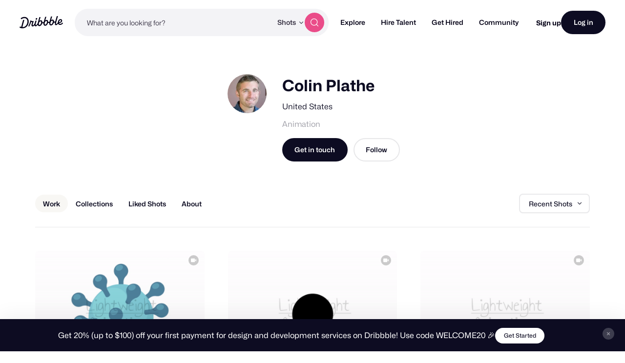

--- FILE ---
content_type: application/javascript
request_url: https://cdn.dribbble.com/assets/packs/js/20.1b11513249362af3b184.js
body_size: 689
content:
(window.webpackJsonp=window.webpackJsonp||[]).push([[20,21],{225:function(n,t,i){var r=i(54),e=i(28);n.exports=function(n,t,i){var o=!0,u=!0;if("function"!=typeof n)throw new TypeError("Expected a function");return e(i)&&(o="leading"in i?!!i.leading:o,u="trailing"in i?!!i.trailing:u),r(n,t,{leading:o,maxWait:t,trailing:u})}},305:function(n,t,i){var r=i(307),e=i(28),o=i(37),u=/^[-+]0x[0-9a-f]+$/i,a=/^0b[01]+$/i,f=/^0o[0-7]+$/i,c=parseInt;n.exports=function(n){if("number"==typeof n)return n;if(o(n))return NaN;if(e(n)){var t="function"==typeof n.valueOf?n.valueOf():n;n=e(t)?t+"":t}if("string"!=typeof n)return 0===n?n:+n;n=r(n);var i=a.test(n);return i||f.test(n)?c(n.slice(2),i?2:8):u.test(n)?NaN:+n}},306:function(n,t,i){var r=i(21);n.exports=function(){return r.Date.now()}},307:function(n,t,i){var r=i(308),e=/^\s+/;n.exports=function(n){return n?n.slice(0,r(n)+1).replace(e,""):n}},308:function(n,t){var i=/\s/;n.exports=function(n){for(var t=n.length;t--&&i.test(n.charAt(t)););return t}},54:function(n,t,i){var r=i(28),e=i(306),o=i(305),u=Math.max,a=Math.min;n.exports=function(n,t,i){var f,c,v,s,p,l,d=0,x=!1,m=!1,g=!0;if("function"!=typeof n)throw new TypeError("Expected a function");function w(t){var i=f,r=c;return f=c=void 0,d=t,s=n.apply(r,i)}function h(n){var i=n-l;return void 0===l||i>=t||i<0||m&&n-d>=v}function y(){var n=e();if(h(n))return T(n);p=setTimeout(y,function(n){var i=t-(n-l);return m?a(i,v-(n-d)):i}(n))}function T(n){return p=void 0,g&&f?w(n):(f=c=void 0,s)}function b(){var n=e(),i=h(n);if(f=arguments,c=this,l=n,i){if(void 0===p)return function(n){return d=n,p=setTimeout(y,t),x?w(n):s}(l);if(m)return clearTimeout(p),p=setTimeout(y,t),w(l)}return void 0===p&&(p=setTimeout(y,t)),s}return t=o(t)||0,r(i)&&(x=!!i.leading,v=(m="maxWait"in i)?u(o(i.maxWait)||0,t):v,g="trailing"in i?!!i.trailing:g),b.cancel=function(){void 0!==p&&clearTimeout(p),d=0,f=l=c=p=void 0},b.flush=function(){return void 0===p?s:T(e())},b}}}]);

--- FILE ---
content_type: application/javascript
request_url: https://cdn.dribbble.com/assets/packs/js/application.e2cd9425d8479434d149.js
body_size: 66674
content:
/*! For license information please see application.e2cd9425d8479434d149.js.LICENSE.txt */
!function(t){function e(e){for(var n,r,i=e[0],a=e[1],c=0,u=[];c<i.length;c++)r=i[c],Object.prototype.hasOwnProperty.call(o,r)&&o[r]&&u.push(o[r][0]),o[r]=0;for(n in a)Object.prototype.hasOwnProperty.call(a,n)&&(t[n]=a[n]);for(s&&s(e);u.length;)u.shift()()}var n={},r={7:0},o={7:0};function i(e){if(n[e])return n[e].exports;var r=n[e]={i:e,l:!1,exports:{}};return t[e].call(r.exports,r,r.exports,i),r.l=!0,r.exports}i.e=function(t){var e=[];r[t]?e.push(r[t]):0!==r[t]&&{3:1,11:1,12:1,13:1,15:1,16:1,17:1,18:1,22:1,23:1,24:1}[t]&&e.push(r[t]=new Promise((function(e,n){for(var o="css/"+({}[t]||t)+"-"+{0:"31d6cfe0",1:"31d6cfe0",2:"31d6cfe0",3:"9ab25ccc",4:"31d6cfe0",5:"31d6cfe0",6:"31d6cfe0",10:"31d6cfe0",11:"86b567d1",12:"b71a0291",13:"7f6e8a75",15:"b4856fc6",16:"74166f6b",17:"6e7ff338",18:"ed2e2a48",20:"31d6cfe0",21:"31d6cfe0",22:"30ca4ceb",23:"106601dc",24:"cd733022",25:"31d6cfe0",27:"31d6cfe0",28:"31d6cfe0",29:"31d6cfe0",30:"31d6cfe0",31:"31d6cfe0",33:"31d6cfe0"}[t]+".chunk.css",a=i.p+o,c=document.getElementsByTagName("link"),u=0;u<c.length;u++){var s=(f=c[u]).getAttribute("data-href")||f.getAttribute("href");if("stylesheet"===f.rel&&(s===o||s===a))return e()}var l=document.getElementsByTagName("style");for(u=0;u<l.length;u++){var f;if((s=(f=l[u]).getAttribute("data-href"))===o||s===a)return e()}var d=document.createElement("link");d.rel="stylesheet",d.type="text/css",d.onload=e,d.onerror=function(e){var o=e&&e.target&&e.target.src||a,i=new Error("Loading CSS chunk "+t+" failed.\n("+o+")");i.code="CSS_CHUNK_LOAD_FAILED",i.request=o,delete r[t],d.parentNode.removeChild(d),n(i)},d.href=a,document.getElementsByTagName("head")[0].appendChild(d)})).then((function(){r[t]=0})));var n=o[t];if(0!==n)if(n)e.push(n[2]);else{var a=new Promise((function(e,r){n=o[t]=[e,r]}));e.push(n[2]=a);var c,u=document.createElement("script");u.charset="utf-8",u.timeout=120,i.nc&&u.setAttribute("nonce",i.nc),u.src=function(t){return i.p+"js/"+({}[t]||t)+"."+{0:"520b72c28b63b2bb8c8f",1:"85f0f4c636eb048b7405",2:"a0db3f5a7f07f8acc1d7",3:"5b2d92f0c4bbfdffd87a",4:"48b7e7a4d8e5ce3c509a",5:"2f0c8de2a9128e769690",6:"3b6c470092d2b98d33c6",10:"53da14cee45f23838a76",11:"f5658e9b89de3e63d04f",12:"f370a1877008410336f6",13:"d83d6824e3e859496543",15:"3b2e37023eeb4a676230",16:"49d7cf55c271eee12d32",17:"7af416c7847ecccdbd35",18:"ecc53753d9ead0a998f9",20:"1b11513249362af3b184",21:"a748a432b51dc61f038c",22:"b8b48a2bf03ccd7dd165",23:"42783319f1cc0a1d3906",24:"2f9c198e9a7a5936a27d",25:"11435ea4592252e75b66",27:"e0eb2cef012cfbcdb633",28:"cf073809f707b8ed8b31",29:"0cf7285d4f3a169b7cd0",30:"58f9d9e8b215442a83b3",31:"52dc447dbca29fa8a040",33:"f495324e49771eccc042"}[t]+".js"}(t);var s=new Error;c=function(e){u.onerror=u.onload=null,clearTimeout(l);var n=o[t];if(0!==n){if(n){var r=e&&("load"===e.type?"missing":e.type),i=e&&e.target&&e.target.src;s.message="Loading chunk "+t+" failed.\n("+r+": "+i+")",s.name="ChunkLoadError",s.type=r,s.request=i,n[1](s)}o[t]=void 0}};var l=setTimeout((function(){c({type:"timeout",target:u})}),12e4);u.onerror=u.onload=c,document.head.appendChild(u)}return Promise.all(e)},i.m=t,i.c=n,i.d=function(t,e,n){i.o(t,e)||Object.defineProperty(t,e,{enumerable:!0,get:n})},i.r=function(t){"undefined"!==typeof Symbol&&Symbol.toStringTag&&Object.defineProperty(t,Symbol.toStringTag,{value:"Module"}),Object.defineProperty(t,"__esModule",{value:!0})},i.t=function(t,e){if(1&e&&(t=i(t)),8&e)return t;if(4&e&&"object"===typeof t&&t&&t.__esModule)return t;var n=Object.create(null);if(i.r(n),Object.defineProperty(n,"default",{enumerable:!0,value:t}),2&e&&"string"!=typeof t)for(var r in t)i.d(n,r,function(e){return t[e]}.bind(null,r));return n},i.n=function(t){var e=t&&t.__esModule?function(){return t.default}:function(){return t};return i.d(e,"a",e),e},i.o=function(t,e){return Object.prototype.hasOwnProperty.call(t,e)},i.p="https://cdn.dribbble.com/assets/packs/",i.oe=function(t){throw console.error(t),t};var a=window.webpackJsonp=window.webpackJsonp||[],c=a.push.bind(a);a.push=e,a=a.slice();for(var u=0;u<a.length;u++)e(a[u]);var s=c;i(i.s=496)}([,,,,,,,,,,function(t,e,n){"use strict";var r=n(58),o=Object.prototype.toString;function i(t){return"[object Array]"===o.call(t)}function a(t){return"undefined"===typeof t}function c(t){return null!==t&&"object"===typeof t}function u(t){if("[object Object]"!==o.call(t))return!1;var e=Object.getPrototypeOf(t);return null===e||e===Object.prototype}function s(t){return"[object Function]"===o.call(t)}function l(t,e){if(null!==t&&"undefined"!==typeof t)if("object"!==typeof t&&(t=[t]),i(t))for(var n=0,r=t.length;n<r;n++)e.call(null,t[n],n,t);else for(var o in t)Object.prototype.hasOwnProperty.call(t,o)&&e.call(null,t[o],o,t)}t.exports={isArray:i,isArrayBuffer:function(t){return"[object ArrayBuffer]"===o.call(t)},isBuffer:function(t){return null!==t&&!a(t)&&null!==t.constructor&&!a(t.constructor)&&"function"===typeof t.constructor.isBuffer&&t.constructor.isBuffer(t)},isFormData:function(t){return"undefined"!==typeof FormData&&t instanceof FormData},isArrayBufferView:function(t){return"undefined"!==typeof ArrayBuffer&&ArrayBuffer.isView?ArrayBuffer.isView(t):t&&t.buffer&&t.buffer instanceof ArrayBuffer},isString:function(t){return"string"===typeof t},isNumber:function(t){return"number"===typeof t},isObject:c,isPlainObject:u,isUndefined:a,isDate:function(t){return"[object Date]"===o.call(t)},isFile:function(t){return"[object File]"===o.call(t)},isBlob:function(t){return"[object Blob]"===o.call(t)},isFunction:s,isStream:function(t){return c(t)&&s(t.pipe)},isURLSearchParams:function(t){return"undefined"!==typeof URLSearchParams&&t instanceof URLSearchParams},isStandardBrowserEnv:function(){return("undefined"===typeof navigator||"ReactNative"!==navigator.product&&"NativeScript"!==navigator.product&&"NS"!==navigator.product)&&("undefined"!==typeof window&&"undefined"!==typeof document)},forEach:l,merge:function t(){var e={};function n(n,r){u(e[r])&&u(n)?e[r]=t(e[r],n):u(n)?e[r]=t({},n):i(n)?e[r]=n.slice():e[r]=n}for(var r=0,o=arguments.length;r<o;r++)l(arguments[r],n);return e},extend:function(t,e,n){return l(e,(function(e,o){t[o]=n&&"function"===typeof e?r(e,n):e})),t},trim:function(t){return t.trim?t.trim():t.replace(/^\s+|\s+$/g,"")},stripBOM:function(t){return 65279===t.charCodeAt(0)&&(t=t.slice(1)),t}}},function(t,e,n){t.exports=n(116)},,,function(t,e,n){"use strict";n.d(e,"b",(function(){return a})),n.d(e,"e",(function(){return c})),n.d(e,"f",(function(){return u})),n.d(e,"c",(function(){return s})),n.d(e,"a",(function(){return l})),n.d(e,"g",(function(){return f})),n.d(e,"d",(function(){return d})),n.d(e,"h",(function(){return p}));var r=n(66),o=void 0,i={jpg:"image/jpg",jpeg:"image/jpeg",pjpeg:"image/pjpeg",png:"image/png",apng:"image/apng","x-png":"image/x-png",gif:"image/gif",webm:"video/webm",mp4:"video/mp4"},a=function(t,e,n){return t.toBlob?new Promise((function(r){t.toBlob(r,e,n)})):Promise.resolve().then((function(){return o.dataURItoBlob(t.toDataURL(e,n),{})}))},c=function(t){var e=/(?:\.([^.]+))?$/.exec(t)[1];return{name:t.replace(".".concat(e),""),extension:e}},u=function(t){var e=t.name?c(t.name).extension:null;return e=e?e.toLowerCase():null,t.type?t.type:e&&i[e]?i[e]:null},s=function(){return Object(r.a)(10)},l=function(t){var e=arguments.length>1&&void 0!==arguments[1]?arguments[1]:"",n=["Bytes","KB","MB","GB","TB"];if(0===t)return"n/a";var r=parseInt(Math.floor(Math.log(t)/Math.log(1024)),10);return 0===r?"".concat(t).concat(e).concat(n[r]):"".concat(+(t/Math.pow(1024,r)).toFixed(1)).concat(e).concat(n[r])},f=function(t){return t?/image\//.test(t)?"img":/video\//.test(t)?"video":null:null},d=function(t,e,n){var r="video"===e?t.videoWidth:t.naturalWidth,o="video"===e?t.videoHeight:t.naturalHeight,i=(r/o).toFixed(2),a=i===(n?(n.minWidth/n.minHeight).toFixed(2):null),c=r>=1600&&o>=1200,u=r<1600||o<1200;return{width:r,height:o,orientation:r>o?"landscape":"portrait",optimal:c,optimalExactRatio:c&&a,subOptimal:u,subOptimalExactRatio:u&&a,ratio:i}},p=function(t,e){if(!1===/image\/gif/.test(t))return!1;var n=atob(e.replace("data:image/gif;base64,","")),r=0;return n.replace(/\x00\x21\xF9\x04.{0,4}\x00[\x2c\x21]/g,(function(){r+=1})),r>1}},function(t,e,n){"use strict";n.d(e,"a",(function(){return i})),n.d(e,"c",(function(){return a})),n.d(e,"d",(function(){return c})),n.d(e,"b",(function(){return u}));var r=n(14),o=function(){if("undefined"===typeof document)return"";var t=document.querySelector('meta[name="csrf-token"]');return t&&t.getAttribute("content")||""}(),i=function(t){return(t.response&&t.response.data&&t.response.data.errors&&t.response.data.errors[0]?t.response.data.errors[0]:{}).detail||"Something went wrong, please try again."},a=function(t){var e={headers:{"X-Requested-With":"XMLHttpRequest","X-CSRF-Token":o}};return t&&(e.cancelToken=t.token),e},c=function(t,e){var n=new FormData;return Object.keys(e).forEach((function(t){n.append(t,e[t])})),n.append("Content-Type",Object(r.f)(t)),n.append("file",t),n},u=function(t){var e=new FormData(t);return Object.keys(e).forEach((function(t){e.append(t,e[t])})),e}},,,function(t,e,n){"use strict";n.r(e),function(t,r){n.d(e,"EffectScope",(function(){return Oe})),n.d(e,"computed",(function(){return pe})),n.d(e,"customRef",(function(){return oe})),n.d(e,"default",(function(){return fo})),n.d(e,"defineAsyncComponent",(function(){return Bn})),n.d(e,"defineComponent",(function(){return rr})),n.d(e,"del",(function(){return Mt})),n.d(e,"effectScope",(function(){return ke})),n.d(e,"getCurrentInstance",(function(){return ht})),n.d(e,"getCurrentScope",(function(){return je})),n.d(e,"h",(function(){return Sn})),n.d(e,"inject",(function(){return Pe})),n.d(e,"isProxy",(function(){return Vt})),n.d(e,"isReactive",(function(){return qt})),n.d(e,"isReadonly",(function(){return Ht})),n.d(e,"isRef",(function(){return Xt})),n.d(e,"isShallow",(function(){return Gt})),n.d(e,"markRaw",(function(){return Jt})),n.d(e,"mergeDefaults",(function(){return yn})),n.d(e,"nextTick",(function(){return Mn})),n.d(e,"onActivated",(function(){return Yn})),n.d(e,"onBeforeMount",(function(){return qn})),n.d(e,"onBeforeUnmount",(function(){return Wn})),n.d(e,"onBeforeUpdate",(function(){return Hn})),n.d(e,"onDeactivated",(function(){return Xn})),n.d(e,"onErrorCaptured",(function(){return er})),n.d(e,"onMounted",(function(){return Gn})),n.d(e,"onRenderTracked",(function(){return Zn})),n.d(e,"onRenderTriggered",(function(){return Qn})),n.d(e,"onScopeDispose",(function(){return Le})),n.d(e,"onServerPrefetch",(function(){return Kn})),n.d(e,"onUnmounted",(function(){return Jn})),n.d(e,"onUpdated",(function(){return Vn})),n.d(e,"provide",(function(){return Ce})),n.d(e,"proxyRefs",(function(){return ne})),n.d(e,"reactive",(function(){return Rt})),n.d(e,"readonly",(function(){return se})),n.d(e,"ref",(function(){return Kt})),n.d(e,"set",(function(){return zt})),n.d(e,"shallowReactive",(function(){return Bt})),n.d(e,"shallowReadonly",(function(){return de})),n.d(e,"shallowRef",(function(){return Zt})),n.d(e,"toRaw",(function(){return Wt})),n.d(e,"toRef",(function(){return ae})),n.d(e,"toRefs",(function(){return ie})),n.d(e,"triggerRef",(function(){return te})),n.d(e,"unref",(function(){return ee})),n.d(e,"useAttrs",(function(){return pn})),n.d(e,"useCssModule",(function(){return Fn})),n.d(e,"useCssVars",(function(){return Rn})),n.d(e,"useListeners",(function(){return hn})),n.d(e,"useSlots",(function(){return dn})),n.d(e,"version",(function(){return nr})),n.d(e,"watch",(function(){return Ee})),n.d(e,"watchEffect",(function(){return ge})),n.d(e,"watchPostEffect",(function(){return be})),n.d(e,"watchSyncEffect",(function(){return we}));var o=Object.freeze({}),i=Array.isArray;function a(t){return void 0===t||null===t}function c(t){return void 0!==t&&null!==t}function u(t){return!0===t}function s(t){return"string"===typeof t||"number"===typeof t||"symbol"===typeof t||"boolean"===typeof t}function l(t){return"function"===typeof t}function f(t){return null!==t&&"object"===typeof t}var d=Object.prototype.toString;function p(t){return"[object Object]"===d.call(t)}function h(t){return"[object RegExp]"===d.call(t)}function v(t){var e=parseFloat(String(t));return e>=0&&Math.floor(e)===e&&isFinite(t)}function y(t){return c(t)&&"function"===typeof t.then&&"function"===typeof t.catch}function m(t){return null==t?"":Array.isArray(t)||p(t)&&t.toString===d?JSON.stringify(t,g,2):String(t)}function g(t,e){return e&&e.__v_isRef?e.value:e}function b(t){var e=parseFloat(t);return isNaN(e)?t:e}function w(t,e){for(var n=Object.create(null),r=t.split(","),o=0;o<r.length;o++)n[r[o]]=!0;return e?function(t){return n[t.toLowerCase()]}:function(t){return n[t]}}w("slot,component",!0);var _=w("key,ref,slot,slot-scope,is");function x(t,e){var n=t.length;if(n){if(e===t[n-1])return void(t.length=n-1);var r=t.indexOf(e);if(r>-1)return t.splice(r,1)}}var E=Object.prototype.hasOwnProperty;function S(t,e){return E.call(t,e)}function O(t){var e=Object.create(null);return function(n){return e[n]||(e[n]=t(n))}}var k=/-(\w)/g,j=O((function(t){return t.replace(k,(function(t,e){return e?e.toUpperCase():""}))})),L=O((function(t){return t.charAt(0).toUpperCase()+t.slice(1)})),C=/\B([A-Z])/g,A=O((function(t){return t.replace(C,"-$1").toLowerCase()}));var P=Function.prototype.bind?function(t,e){return t.bind(e)}:function(t,e){function n(n){var r=arguments.length;return r?r>1?t.apply(e,arguments):t.call(e,n):t.call(e)}return n._length=t.length,n};function T(t,e){e=e||0;for(var n=t.length-e,r=new Array(n);n--;)r[n]=t[n+e];return r}function N(t,e){for(var n in e)t[n]=e[n];return t}function $(t){for(var e={},n=0;n<t.length;n++)t[n]&&N(e,t[n]);return e}function I(t,e,n){}var D=function(t,e,n){return!1},z=function(t){return t};function M(t,e){if(t===e)return!0;var n=f(t),r=f(e);if(!n||!r)return!n&&!r&&String(t)===String(e);try{var o=Array.isArray(t),i=Array.isArray(e);if(o&&i)return t.length===e.length&&t.every((function(t,n){return M(t,e[n])}));if(t instanceof Date&&e instanceof Date)return t.getTime()===e.getTime();if(o||i)return!1;var a=Object.keys(t),c=Object.keys(e);return a.length===c.length&&a.every((function(n){return M(t[n],e[n])}))}catch(u){return!1}}function F(t,e){for(var n=0;n<t.length;n++)if(M(t[n],e))return n;return-1}function R(t){var e=!1;return function(){e||(e=!0,t.apply(this,arguments))}}function B(t,e){return t===e?0===t&&1/t!==1/e:t===t||e===e}var U="data-server-rendered",q=["component","directive","filter"],G=["beforeCreate","created","beforeMount","mounted","beforeUpdate","updated","beforeDestroy","destroyed","activated","deactivated","errorCaptured","serverPrefetch","renderTracked","renderTriggered"],H={optionMergeStrategies:Object.create(null),silent:!1,productionTip:!1,devtools:!1,performance:!1,errorHandler:null,warnHandler:null,ignoredElements:[],keyCodes:Object.create(null),isReservedTag:D,isReservedAttr:D,isUnknownElement:D,getTagNamespace:I,parsePlatformTagName:z,mustUseProp:D,async:!0,_lifecycleHooks:G},V=/a-zA-Z\u00B7\u00C0-\u00D6\u00D8-\u00F6\u00F8-\u037D\u037F-\u1FFF\u200C-\u200D\u203F-\u2040\u2070-\u218F\u2C00-\u2FEF\u3001-\uD7FF\uF900-\uFDCF\uFDF0-\uFFFD/;function W(t){var e=(t+"").charCodeAt(0);return 36===e||95===e}function J(t,e,n,r){Object.defineProperty(t,e,{value:n,enumerable:!!r,writable:!0,configurable:!0})}var Y=new RegExp("[^".concat(V.source,".$_\\d]"));var X="__proto__"in{},K="undefined"!==typeof window,Z=K&&window.navigator.userAgent.toLowerCase(),Q=Z&&/msie|trident/.test(Z),tt=Z&&Z.indexOf("msie 9.0")>0,et=Z&&Z.indexOf("edge/")>0;Z&&Z.indexOf("android");var nt=Z&&/iphone|ipad|ipod|ios/.test(Z);Z&&/chrome\/\d+/.test(Z),Z&&/phantomjs/.test(Z);var rt,ot=Z&&Z.match(/firefox\/(\d+)/),it={}.watch,at=!1;if(K)try{var ct={};Object.defineProperty(ct,"passive",{get:function(){at=!0}}),window.addEventListener("test-passive",null,ct)}catch(ja){}var ut=function(){return void 0===rt&&(rt=!K&&"undefined"!==typeof t&&(t.process&&"server"===t.process.env.VUE_ENV)),rt},st=K&&window.__VUE_DEVTOOLS_GLOBAL_HOOK__;function lt(t){return"function"===typeof t&&/native code/.test(t.toString())}var ft,dt="undefined"!==typeof Symbol&&lt(Symbol)&&"undefined"!==typeof Reflect&&lt(Reflect.ownKeys);ft="undefined"!==typeof Set&&lt(Set)?Set:function(){function t(){this.set=Object.create(null)}return t.prototype.has=function(t){return!0===this.set[t]},t.prototype.add=function(t){this.set[t]=!0},t.prototype.clear=function(){this.set=Object.create(null)},t}();var pt=null;function ht(){return pt&&{proxy:pt}}function vt(t){void 0===t&&(t=null),t||pt&&pt._scope.off(),pt=t,t&&t._scope.on()}var yt=function(){function t(t,e,n,r,o,i,a,c){this.tag=t,this.data=e,this.children=n,this.text=r,this.elm=o,this.ns=void 0,this.context=i,this.fnContext=void 0,this.fnOptions=void 0,this.fnScopeId=void 0,this.key=e&&e.key,this.componentOptions=a,this.componentInstance=void 0,this.parent=void 0,this.raw=!1,this.isStatic=!1,this.isRootInsert=!0,this.isComment=!1,this.isCloned=!1,this.isOnce=!1,this.asyncFactory=c,this.asyncMeta=void 0,this.isAsyncPlaceholder=!1}return Object.defineProperty(t.prototype,"child",{get:function(){return this.componentInstance},enumerable:!1,configurable:!0}),t}(),mt=function(t){void 0===t&&(t="");var e=new yt;return e.text=t,e.isComment=!0,e};function gt(t){return new yt(void 0,void 0,void 0,String(t))}function bt(t){var e=new yt(t.tag,t.data,t.children&&t.children.slice(),t.text,t.elm,t.context,t.componentOptions,t.asyncFactory);return e.ns=t.ns,e.isStatic=t.isStatic,e.key=t.key,e.isComment=t.isComment,e.fnContext=t.fnContext,e.fnOptions=t.fnOptions,e.fnScopeId=t.fnScopeId,e.asyncMeta=t.asyncMeta,e.isCloned=!0,e}"function"===typeof SuppressedError&&SuppressedError;var wt=0,_t=[],xt=function(){for(var t=0;t<_t.length;t++){var e=_t[t];e.subs=e.subs.filter((function(t){return t})),e._pending=!1}_t.length=0},Et=function(){function t(){this._pending=!1,this.id=wt++,this.subs=[]}return t.prototype.addSub=function(t){this.subs.push(t)},t.prototype.removeSub=function(t){this.subs[this.subs.indexOf(t)]=null,this._pending||(this._pending=!0,_t.push(this))},t.prototype.depend=function(e){t.target&&t.target.addDep(this)},t.prototype.notify=function(t){var e=this.subs.filter((function(t){return t}));for(var n=0,r=e.length;n<r;n++){0,e[n].update()}},t}();Et.target=null;var St=[];function Ot(t){St.push(t),Et.target=t}function kt(){St.pop(),Et.target=St[St.length-1]}var jt=Array.prototype,Lt=Object.create(jt);["push","pop","shift","unshift","splice","sort","reverse"].forEach((function(t){var e=jt[t];J(Lt,t,(function(){for(var n=[],r=0;r<arguments.length;r++)n[r]=arguments[r];var o,i=e.apply(this,n),a=this.__ob__;switch(t){case"push":case"unshift":o=n;break;case"splice":o=n.slice(2)}return o&&a.observeArray(o),a.dep.notify(),i}))}));var Ct=Object.getOwnPropertyNames(Lt),At={},Pt=!0;function Tt(t){Pt=t}var Nt={notify:I,depend:I,addSub:I,removeSub:I},$t=function(){function t(t,e,n){if(void 0===e&&(e=!1),void 0===n&&(n=!1),this.value=t,this.shallow=e,this.mock=n,this.dep=n?Nt:new Et,this.vmCount=0,J(t,"__ob__",this),i(t)){if(!n)if(X)t.__proto__=Lt;else for(var r=0,o=Ct.length;r<o;r++){J(t,c=Ct[r],Lt[c])}e||this.observeArray(t)}else{var a=Object.keys(t);for(r=0;r<a.length;r++){var c;Dt(t,c=a[r],At,void 0,e,n)}}}return t.prototype.observeArray=function(t){for(var e=0,n=t.length;e<n;e++)It(t[e],!1,this.mock)},t}();function It(t,e,n){return t&&S(t,"__ob__")&&t.__ob__ instanceof $t?t.__ob__:!Pt||!n&&ut()||!i(t)&&!p(t)||!Object.isExtensible(t)||t.__v_skip||Xt(t)||t instanceof yt?void 0:new $t(t,e,n)}function Dt(t,e,n,r,o,a,c){void 0===c&&(c=!1);var u=new Et,s=Object.getOwnPropertyDescriptor(t,e);if(!s||!1!==s.configurable){var l=s&&s.get,f=s&&s.set;l&&!f||n!==At&&2!==arguments.length||(n=t[e]);var d=o?n&&n.__ob__:It(n,!1,a);return Object.defineProperty(t,e,{enumerable:!0,configurable:!0,get:function(){var e=l?l.call(t):n;return Et.target&&(u.depend(),d&&(d.dep.depend(),i(e)&&Ft(e))),Xt(e)&&!o?e.value:e},set:function(e){var r=l?l.call(t):n;if(B(r,e)){if(f)f.call(t,e);else{if(l)return;if(!o&&Xt(r)&&!Xt(e))return void(r.value=e);n=e}d=o?e&&e.__ob__:It(e,!1,a),u.notify()}}}),u}}function zt(t,e,n){if(!Ht(t)){var r=t.__ob__;return i(t)&&v(e)?(t.length=Math.max(t.length,e),t.splice(e,1,n),r&&!r.shallow&&r.mock&&It(n,!1,!0),n):e in t&&!(e in Object.prototype)?(t[e]=n,n):t._isVue||r&&r.vmCount?n:r?(Dt(r.value,e,n,void 0,r.shallow,r.mock),r.dep.notify(),n):(t[e]=n,n)}}function Mt(t,e){if(i(t)&&v(e))t.splice(e,1);else{var n=t.__ob__;t._isVue||n&&n.vmCount||Ht(t)||S(t,e)&&(delete t[e],n&&n.dep.notify())}}function Ft(t){for(var e=void 0,n=0,r=t.length;n<r;n++)(e=t[n])&&e.__ob__&&e.__ob__.dep.depend(),i(e)&&Ft(e)}function Rt(t){return Ut(t,!1),t}function Bt(t){return Ut(t,!0),J(t,"__v_isShallow",!0),t}function Ut(t,e){if(!Ht(t)){It(t,e,ut());0}}function qt(t){return Ht(t)?qt(t.__v_raw):!(!t||!t.__ob__)}function Gt(t){return!(!t||!t.__v_isShallow)}function Ht(t){return!(!t||!t.__v_isReadonly)}function Vt(t){return qt(t)||Ht(t)}function Wt(t){var e=t&&t.__v_raw;return e?Wt(e):t}function Jt(t){return Object.isExtensible(t)&&J(t,"__v_skip",!0),t}var Yt="__v_isRef";function Xt(t){return!(!t||!0!==t.__v_isRef)}function Kt(t){return Qt(t,!1)}function Zt(t){return Qt(t,!0)}function Qt(t,e){if(Xt(t))return t;var n={};return J(n,Yt,!0),J(n,"__v_isShallow",e),J(n,"dep",Dt(n,"value",t,null,e,ut())),n}function te(t){t.dep&&t.dep.notify()}function ee(t){return Xt(t)?t.value:t}function ne(t){if(qt(t))return t;for(var e={},n=Object.keys(t),r=0;r<n.length;r++)re(e,t,n[r]);return e}function re(t,e,n){Object.defineProperty(t,n,{enumerable:!0,configurable:!0,get:function(){var t=e[n];if(Xt(t))return t.value;var r=t&&t.__ob__;return r&&r.dep.depend(),t},set:function(t){var r=e[n];Xt(r)&&!Xt(t)?r.value=t:e[n]=t}})}function oe(t){var e=new Et,n=t((function(){e.depend()}),(function(){e.notify()})),r=n.get,o=n.set,i={get value(){return r()},set value(t){o(t)}};return J(i,Yt,!0),i}function ie(t){var e=i(t)?new Array(t.length):{};for(var n in t)e[n]=ae(t,n);return e}function ae(t,e,n){var r=t[e];if(Xt(r))return r;var o={get value(){var r=t[e];return void 0===r?n:r},set value(n){t[e]=n}};return J(o,Yt,!0),o}var ce="__v_rawToReadonly",ue="__v_rawToShallowReadonly";function se(t){return le(t,!1)}function le(t,e){if(!p(t))return t;if(Ht(t))return t;var n=e?ue:ce,r=t[n];if(r)return r;var o=Object.create(Object.getPrototypeOf(t));J(t,n,o),J(o,"__v_isReadonly",!0),J(o,"__v_raw",t),Xt(t)&&J(o,Yt,!0),(e||Gt(t))&&J(o,"__v_isShallow",!0);for(var i=Object.keys(t),a=0;a<i.length;a++)fe(o,t,i[a],e);return o}function fe(t,e,n,r){Object.defineProperty(t,n,{enumerable:!0,configurable:!0,get:function(){var t=e[n];return r||!p(t)?t:se(t)},set:function(){}})}function de(t){return le(t,!0)}function pe(t,e){var n,r,o=l(t);o?(n=t,r=I):(n=t.get,r=t.set);var i=ut()?null:new sr(pt,n,I,{lazy:!0});var a={effect:i,get value(){return i?(i.dirty&&i.evaluate(),Et.target&&i.depend(),i.value):n()},set value(t){r(t)}};return J(a,Yt,!0),J(a,"__v_isReadonly",o),a}var he="watcher",ve="".concat(he," callback"),ye="".concat(he," getter"),me="".concat(he," cleanup");function ge(t,e){return Se(t,null,e)}function be(t,e){return Se(t,null,{flush:"post"})}function we(t,e){return Se(t,null,{flush:"sync"})}var _e,xe={};function Ee(t,e,n){return Se(t,e,n)}function Se(t,e,n){var r=void 0===n?o:n,a=r.immediate,c=r.deep,u=r.flush,s=void 0===u?"pre":u;r.onTrack,r.onTrigger;var f,d,p=pt,h=function(t,e,n){void 0===n&&(n=null);var r=kn(t,null,n,p,e);return c&&r&&r.__ob__&&r.__ob__.dep.depend(),r},v=!1,y=!1;if(Xt(t)?(f=function(){return t.value},v=Gt(t)):qt(t)?(f=function(){return t.__ob__.dep.depend(),t},c=!0):i(t)?(y=!0,v=t.some((function(t){return qt(t)||Gt(t)})),f=function(){return t.map((function(t){return Xt(t)?t.value:qt(t)?(t.__ob__.dep.depend(),ir(t)):l(t)?h(t,ye):void 0}))}):f=l(t)?e?function(){return h(t,ye)}:function(){if(!p||!p._isDestroyed)return d&&d(),h(t,he,[g])}:I,e&&c){var m=f;f=function(){return ir(m())}}var g=function(t){d=b.onStop=function(){h(t,me)}};if(ut())return g=I,e?a&&h(e,ve,[f(),y?[]:void 0,g]):f(),I;var b=new sr(pt,f,I,{lazy:!0});b.noRecurse=!e;var w=y?[]:xe;return b.run=function(){if(b.active)if(e){var t=b.get();(c||v||(y?t.some((function(t,e){return B(t,w[e])})):B(t,w)))&&(d&&d(),h(e,ve,[t,w===xe?void 0:w,g]),w=t)}else b.get()},"sync"===s?b.update=b.run:"post"===s?(b.post=!0,b.update=function(){return Pr(b)}):b.update=function(){if(p&&p===pt&&!p._isMounted){var t=p._preWatchers||(p._preWatchers=[]);t.indexOf(b)<0&&t.push(b)}else Pr(b)},e?a?b.run():w=b.get():"post"===s&&p?p.$once("hook:mounted",(function(){return b.get()})):b.get(),function(){b.teardown()}}var Oe=function(){function t(t){void 0===t&&(t=!1),this.detached=t,this.active=!0,this.effects=[],this.cleanups=[],this.parent=_e,!t&&_e&&(this.index=(_e.scopes||(_e.scopes=[])).push(this)-1)}return t.prototype.run=function(t){if(this.active){var e=_e;try{return _e=this,t()}finally{_e=e}}else 0},t.prototype.on=function(){_e=this},t.prototype.off=function(){_e=this.parent},t.prototype.stop=function(t){if(this.active){var e=void 0,n=void 0;for(e=0,n=this.effects.length;e<n;e++)this.effects[e].teardown();for(e=0,n=this.cleanups.length;e<n;e++)this.cleanups[e]();if(this.scopes)for(e=0,n=this.scopes.length;e<n;e++)this.scopes[e].stop(!0);if(!this.detached&&this.parent&&!t){var r=this.parent.scopes.pop();r&&r!==this&&(this.parent.scopes[this.index]=r,r.index=this.index)}this.parent=void 0,this.active=!1}},t}();function ke(t){return new Oe(t)}function je(){return _e}function Le(t){_e&&_e.cleanups.push(t)}function Ce(t,e){pt&&(Ae(pt)[t]=e)}function Ae(t){var e=t._provided,n=t.$parent&&t.$parent._provided;return n===e?t._provided=Object.create(n):e}function Pe(t,e,n){void 0===n&&(n=!1);var r=pt;if(r){var o=r.$parent&&r.$parent._provided;if(o&&t in o)return o[t];if(arguments.length>1)return n&&l(e)?e.call(r):e}else 0}var Te=O((function(t){var e="&"===t.charAt(0),n="~"===(t=e?t.slice(1):t).charAt(0),r="!"===(t=n?t.slice(1):t).charAt(0);return{name:t=r?t.slice(1):t,once:n,capture:r,passive:e}}));function Ne(t,e){function n(){var t=n.fns;if(!i(t))return kn(t,null,arguments,e,"v-on handler");for(var r=t.slice(),o=0;o<r.length;o++)kn(r[o],null,arguments,e,"v-on handler")}return n.fns=t,n}function $e(t,e,n,r,o,i){var c,s,l,f;for(c in t)s=t[c],l=e[c],f=Te(c),a(s)||(a(l)?(a(s.fns)&&(s=t[c]=Ne(s,i)),u(f.once)&&(s=t[c]=o(f.name,s,f.capture)),n(f.name,s,f.capture,f.passive,f.params)):s!==l&&(l.fns=s,t[c]=l));for(c in e)a(t[c])&&r((f=Te(c)).name,e[c],f.capture)}function Ie(t,e,n){var r;t instanceof yt&&(t=t.data.hook||(t.data.hook={}));var o=t[e];function i(){n.apply(this,arguments),x(r.fns,i)}a(o)?r=Ne([i]):c(o.fns)&&u(o.merged)?(r=o).fns.push(i):r=Ne([o,i]),r.merged=!0,t[e]=r}function De(t,e,n,r,o){if(c(e)){if(S(e,n))return t[n]=e[n],o||delete e[n],!0;if(S(e,r))return t[n]=e[r],o||delete e[r],!0}return!1}function ze(t){return s(t)?[gt(t)]:i(t)?Fe(t):void 0}function Me(t){return c(t)&&c(t.text)&&!1===t.isComment}function Fe(t,e){var n,r,o,l,f=[];for(n=0;n<t.length;n++)a(r=t[n])||"boolean"===typeof r||(l=f[o=f.length-1],i(r)?r.length>0&&(Me((r=Fe(r,"".concat(e||"","_").concat(n)))[0])&&Me(l)&&(f[o]=gt(l.text+r[0].text),r.shift()),f.push.apply(f,r)):s(r)?Me(l)?f[o]=gt(l.text+r):""!==r&&f.push(gt(r)):Me(r)&&Me(l)?f[o]=gt(l.text+r.text):(u(t._isVList)&&c(r.tag)&&a(r.key)&&c(e)&&(r.key="__vlist".concat(e,"_").concat(n,"__")),f.push(r)));return f}function Re(t,e){var n,r,o,a,u=null;if(i(t)||"string"===typeof t)for(u=new Array(t.length),n=0,r=t.length;n<r;n++)u[n]=e(t[n],n);else if("number"===typeof t)for(u=new Array(t),n=0;n<t;n++)u[n]=e(n+1,n);else if(f(t))if(dt&&t[Symbol.iterator]){u=[];for(var s=t[Symbol.iterator](),l=s.next();!l.done;)u.push(e(l.value,u.length)),l=s.next()}else for(o=Object.keys(t),u=new Array(o.length),n=0,r=o.length;n<r;n++)a=o[n],u[n]=e(t[a],a,n);return c(u)||(u=[]),u._isVList=!0,u}function Be(t,e,n,r){var o,i=this.$scopedSlots[t];i?(n=n||{},r&&(n=N(N({},r),n)),o=i(n)||(l(e)?e():e)):o=this.$slots[t]||(l(e)?e():e);var a=n&&n.slot;return a?this.$createElement("template",{slot:a},o):o}function Ue(t){return Yr(this.$options,"filters",t,!0)||z}function qe(t,e){return i(t)?-1===t.indexOf(e):t!==e}function Ge(t,e,n,r,o){var i=H.keyCodes[e]||n;return o&&r&&!H.keyCodes[e]?qe(o,r):i?qe(i,t):r?A(r)!==e:void 0===t}function He(t,e,n,r,o){if(n)if(f(n)){i(n)&&(n=$(n));var a=void 0,c=function(i){if("class"===i||"style"===i||_(i))a=t;else{var c=t.attrs&&t.attrs.type;a=r||H.mustUseProp(e,c,i)?t.domProps||(t.domProps={}):t.attrs||(t.attrs={})}var u=j(i),s=A(i);u in a||s in a||(a[i]=n[i],o&&((t.on||(t.on={}))["update:".concat(i)]=function(t){n[i]=t}))};for(var u in n)c(u)}else;return t}function Ve(t,e){var n=this._staticTrees||(this._staticTrees=[]),r=n[t];return r&&!e||Je(r=n[t]=this.$options.staticRenderFns[t].call(this._renderProxy,this._c,this),"__static__".concat(t),!1),r}function We(t,e,n){return Je(t,"__once__".concat(e).concat(n?"_".concat(n):""),!0),t}function Je(t,e,n){if(i(t))for(var r=0;r<t.length;r++)t[r]&&"string"!==typeof t[r]&&Ye(t[r],"".concat(e,"_").concat(r),n);else Ye(t,e,n)}function Ye(t,e,n){t.isStatic=!0,t.key=e,t.isOnce=n}function Xe(t,e){if(e)if(p(e)){var n=t.on=t.on?N({},t.on):{};for(var r in e){var o=n[r],i=e[r];n[r]=o?[].concat(o,i):i}}else;return t}function Ke(t,e,n,r){e=e||{$stable:!n};for(var o=0;o<t.length;o++){var a=t[o];i(a)?Ke(a,e,n):a&&(a.proxy&&(a.fn.proxy=!0),e[a.key]=a.fn)}return r&&(e.$key=r),e}function Ze(t,e){for(var n=0;n<e.length;n+=2){var r=e[n];"string"===typeof r&&r&&(t[e[n]]=e[n+1])}return t}function Qe(t,e){return"string"===typeof t?e+t:t}function tn(t){t._o=We,t._n=b,t._s=m,t._l=Re,t._t=Be,t._q=M,t._i=F,t._m=Ve,t._f=Ue,t._k=Ge,t._b=He,t._v=gt,t._e=mt,t._u=Ke,t._g=Xe,t._d=Ze,t._p=Qe}function en(t,e){if(!t||!t.length)return{};for(var n={},r=0,o=t.length;r<o;r++){var i=t[r],a=i.data;if(a&&a.attrs&&a.attrs.slot&&delete a.attrs.slot,i.context!==e&&i.fnContext!==e||!a||null==a.slot)(n.default||(n.default=[])).push(i);else{var c=a.slot,u=n[c]||(n[c]=[]);"template"===i.tag?u.push.apply(u,i.children||[]):u.push(i)}}for(var s in n)n[s].every(nn)&&delete n[s];return n}function nn(t){return t.isComment&&!t.asyncFactory||" "===t.text}function rn(t){return t.isComment&&t.asyncFactory}function on(t,e,n,r){var i,a=Object.keys(n).length>0,c=e?!!e.$stable:!a,u=e&&e.$key;if(e){if(e._normalized)return e._normalized;if(c&&r&&r!==o&&u===r.$key&&!a&&!r.$hasNormal)return r;for(var s in i={},e)e[s]&&"$"!==s[0]&&(i[s]=an(t,n,s,e[s]))}else i={};for(var l in n)l in i||(i[l]=cn(n,l));return e&&Object.isExtensible(e)&&(e._normalized=i),J(i,"$stable",c),J(i,"$key",u),J(i,"$hasNormal",a),i}function an(t,e,n,r){var o=function(){var e=pt;vt(t);var n=arguments.length?r.apply(null,arguments):r({}),o=(n=n&&"object"===typeof n&&!i(n)?[n]:ze(n))&&n[0];return vt(e),n&&(!o||1===n.length&&o.isComment&&!rn(o))?void 0:n};return r.proxy&&Object.defineProperty(e,n,{get:o,enumerable:!0,configurable:!0}),o}function cn(t,e){return function(){return t[e]}}function un(t){return{get attrs(){if(!t._attrsProxy){var e=t._attrsProxy={};J(e,"_v_attr_proxy",!0),sn(e,t.$attrs,o,t,"$attrs")}return t._attrsProxy},get listeners(){t._listenersProxy||sn(t._listenersProxy={},t.$listeners,o,t,"$listeners");return t._listenersProxy},get slots(){return function(t){t._slotsProxy||fn(t._slotsProxy={},t.$scopedSlots);return t._slotsProxy}(t)},emit:P(t.$emit,t),expose:function(e){e&&Object.keys(e).forEach((function(n){return re(t,e,n)}))}}}function sn(t,e,n,r,o){var i=!1;for(var a in e)a in t?e[a]!==n[a]&&(i=!0):(i=!0,ln(t,a,r,o));for(var a in t)a in e||(i=!0,delete t[a]);return i}function ln(t,e,n,r){Object.defineProperty(t,e,{enumerable:!0,configurable:!0,get:function(){return n[r][e]}})}function fn(t,e){for(var n in e)t[n]=e[n];for(var n in t)n in e||delete t[n]}function dn(){return vn().slots}function pn(){return vn().attrs}function hn(){return vn().listeners}function vn(){var t=pt;return t._setupContext||(t._setupContext=un(t))}function yn(t,e){var n=i(t)?t.reduce((function(t,e){return t[e]={},t}),{}):t;for(var r in e){var o=n[r];o?i(o)||l(o)?n[r]={type:o,default:e[r]}:o.default=e[r]:null===o&&(n[r]={default:e[r]})}return n}var mn=null;function gn(t,e){return(t.__esModule||dt&&"Module"===t[Symbol.toStringTag])&&(t=t.default),f(t)?e.extend(t):t}function bn(t){if(i(t))for(var e=0;e<t.length;e++){var n=t[e];if(c(n)&&(c(n.componentOptions)||rn(n)))return n}}var wn=1,_n=2;function xn(t,e,n,r,o,a){return(i(n)||s(n))&&(o=r,r=n,n=void 0),u(a)&&(o=_n),function(t,e,n,r,o){if(c(n)&&c(n.__ob__))return mt();c(n)&&c(n.is)&&(e=n.is);if(!e)return mt();0;i(r)&&l(r[0])&&((n=n||{}).scopedSlots={default:r[0]},r.length=0);o===_n?r=ze(r):o===wn&&(r=function(t){for(var e=0;e<t.length;e++)if(i(t[e]))return Array.prototype.concat.apply([],t);return t}(r));var a,u;if("string"===typeof e){var s=void 0;u=t.$vnode&&t.$vnode.ns||H.getTagNamespace(e),a=H.isReservedTag(e)?new yt(H.parsePlatformTagName(e),n,r,void 0,void 0,t):n&&n.pre||!c(s=Yr(t.$options,"components",e))?new yt(e,n,r,void 0,void 0,t):Fr(s,n,t,r,e)}else a=Fr(e,n,t,r);return i(a)?a:c(a)?(c(u)&&En(a,u),c(n)&&function(t){f(t.style)&&ir(t.style);f(t.class)&&ir(t.class)}(n),a):mt()}(t,e,n,r,o)}function En(t,e,n){if(t.ns=e,"foreignObject"===t.tag&&(e=void 0,n=!0),c(t.children))for(var r=0,o=t.children.length;r<o;r++){var i=t.children[r];c(i.tag)&&(a(i.ns)||u(n)&&"svg"!==i.tag)&&En(i,e,n)}}function Sn(t,e,n){return xn(pt,t,e,n,2,!0)}function On(t,e,n){Ot();try{if(e)for(var r=e;r=r.$parent;){var o=r.$options.errorCaptured;if(o)for(var i=0;i<o.length;i++)try{if(!1===o[i].call(r,t,e,n))return}catch(ja){jn(ja,r,"errorCaptured hook")}}jn(t,e,n)}finally{kt()}}function kn(t,e,n,r,o){var i;try{(i=n?t.apply(e,n):t.call(e))&&!i._isVue&&y(i)&&!i._handled&&(i.catch((function(t){return On(t,r,o+" (Promise/async)")})),i._handled=!0)}catch(ja){On(ja,r,o)}return i}function jn(t,e,n){if(H.errorHandler)try{return H.errorHandler.call(null,t,e,n)}catch(ja){ja!==t&&Ln(ja,null,"config.errorHandler")}Ln(t,e,n)}function Ln(t,e,n){if(!K||"undefined"===typeof console)throw t;console.error(t)}var Cn,An=!1,Pn=[],Tn=!1;function Nn(){Tn=!1;var t=Pn.slice(0);Pn.length=0;for(var e=0;e<t.length;e++)t[e]()}if("undefined"!==typeof Promise&&lt(Promise)){var $n=Promise.resolve();Cn=function(){$n.then(Nn),nt&&setTimeout(I)},An=!0}else if(Q||"undefined"===typeof MutationObserver||!lt(MutationObserver)&&"[object MutationObserverConstructor]"!==MutationObserver.toString())Cn="undefined"!==typeof r&&lt(r)?function(){r(Nn)}:function(){setTimeout(Nn,0)};else{var In=1,Dn=new MutationObserver(Nn),zn=document.createTextNode(String(In));Dn.observe(zn,{characterData:!0}),Cn=function(){In=(In+1)%2,zn.data=String(In)},An=!0}function Mn(t,e){var n;if(Pn.push((function(){if(t)try{t.call(e)}catch(ja){On(ja,e,"nextTick")}else n&&n(e)})),Tn||(Tn=!0,Cn()),!t&&"undefined"!==typeof Promise)return new Promise((function(t){n=t}))}function Fn(t){if(void 0===t&&(t="$style"),!pt)return o;var e=pt[t];return e||o}function Rn(t){if(K){var e=pt;e&&be((function(){var n=e.$el,r=t(e,e._setupProxy);if(n&&1===n.nodeType){var o=n.style;for(var i in r)o.setProperty("--".concat(i),r[i])}}))}}function Bn(t){l(t)&&(t={loader:t});var e=t.loader,n=t.loadingComponent,r=t.errorComponent,o=t.delay,i=void 0===o?200:o,a=t.timeout,c=(t.suspensible,t.onError);var u=null,s=0,f=function(){var t;return u||(t=u=e().catch((function(t){if(t=t instanceof Error?t:new Error(String(t)),c)return new Promise((function(e,n){c(t,(function(){return e((s++,u=null,f()))}),(function(){return n(t)}),s+1)}));throw t})).then((function(e){return t!==u&&u?u:(e&&(e.__esModule||"Module"===e[Symbol.toStringTag])&&(e=e.default),e)})))};return function(){return{component:f(),delay:i,timeout:a,error:r,loading:n}}}function Un(t){return function(e,n){if(void 0===n&&(n=pt),n)return function(t,e,n){var r=t.$options;r[e]=Hr(r[e],n)}(n,t,e)}}var qn=Un("beforeMount"),Gn=Un("mounted"),Hn=Un("beforeUpdate"),Vn=Un("updated"),Wn=Un("beforeDestroy"),Jn=Un("destroyed"),Yn=Un("activated"),Xn=Un("deactivated"),Kn=Un("serverPrefetch"),Zn=Un("renderTracked"),Qn=Un("renderTriggered"),tr=Un("errorCaptured");function er(t,e){void 0===e&&(e=pt),tr(t,e)}var nr="2.7.16";function rr(t){return t}var or=new ft;function ir(t){return ar(t,or),or.clear(),t}function ar(t,e){var n,r,o=i(t);if(!(!o&&!f(t)||t.__v_skip||Object.isFrozen(t)||t instanceof yt)){if(t.__ob__){var a=t.__ob__.dep.id;if(e.has(a))return;e.add(a)}if(o)for(n=t.length;n--;)ar(t[n],e);else if(Xt(t))ar(t.value,e);else for(n=(r=Object.keys(t)).length;n--;)ar(t[r[n]],e)}}var cr,ur=0,sr=function(){function t(t,e,n,r,o){var i,a;i=this,void 0===(a=_e&&!_e._vm?_e:t?t._scope:void 0)&&(a=_e),a&&a.active&&a.effects.push(i),(this.vm=t)&&o&&(t._watcher=this),r?(this.deep=!!r.deep,this.user=!!r.user,this.lazy=!!r.lazy,this.sync=!!r.sync,this.before=r.before):this.deep=this.user=this.lazy=this.sync=!1,this.cb=n,this.id=++ur,this.active=!0,this.post=!1,this.dirty=this.lazy,this.deps=[],this.newDeps=[],this.depIds=new ft,this.newDepIds=new ft,this.expression="",l(e)?this.getter=e:(this.getter=function(t){if(!Y.test(t)){var e=t.split(".");return function(t){for(var n=0;n<e.length;n++){if(!t)return;t=t[e[n]]}return t}}}(e),this.getter||(this.getter=I)),this.value=this.lazy?void 0:this.get()}return t.prototype.get=function(){var t;Ot(this);var e=this.vm;try{t=this.getter.call(e,e)}catch(ja){if(!this.user)throw ja;On(ja,e,'getter for watcher "'.concat(this.expression,'"'))}finally{this.deep&&ir(t),kt(),this.cleanupDeps()}return t},t.prototype.addDep=function(t){var e=t.id;this.newDepIds.has(e)||(this.newDepIds.add(e),this.newDeps.push(t),this.depIds.has(e)||t.addSub(this))},t.prototype.cleanupDeps=function(){for(var t=this.deps.length;t--;){var e=this.deps[t];this.newDepIds.has(e.id)||e.removeSub(this)}var n=this.depIds;this.depIds=this.newDepIds,this.newDepIds=n,this.newDepIds.clear(),n=this.deps,this.deps=this.newDeps,this.newDeps=n,this.newDeps.length=0},t.prototype.update=function(){this.lazy?this.dirty=!0:this.sync?this.run():Pr(this)},t.prototype.run=function(){if(this.active){var t=this.get();if(t!==this.value||f(t)||this.deep){var e=this.value;if(this.value=t,this.user){var n='callback for watcher "'.concat(this.expression,'"');kn(this.cb,this.vm,[t,e],this.vm,n)}else this.cb.call(this.vm,t,e)}}},t.prototype.evaluate=function(){this.value=this.get(),this.dirty=!1},t.prototype.depend=function(){for(var t=this.deps.length;t--;)this.deps[t].depend()},t.prototype.teardown=function(){if(this.vm&&!this.vm._isBeingDestroyed&&x(this.vm._scope.effects,this),this.active){for(var t=this.deps.length;t--;)this.deps[t].removeSub(this);this.active=!1,this.onStop&&this.onStop()}},t}();function lr(t,e){cr.$on(t,e)}function fr(t,e){cr.$off(t,e)}function dr(t,e){var n=cr;return function r(){null!==e.apply(null,arguments)&&n.$off(t,r)}}function pr(t,e,n){cr=t,$e(e,n||{},lr,fr,dr,t),cr=void 0}var hr=null;function vr(t){var e=hr;return hr=t,function(){hr=e}}function yr(t){for(;t&&(t=t.$parent);)if(t._inactive)return!0;return!1}function mr(t,e){if(e){if(t._directInactive=!1,yr(t))return}else if(t._directInactive)return;if(t._inactive||null===t._inactive){t._inactive=!1;for(var n=0;n<t.$children.length;n++)mr(t.$children[n]);br(t,"activated")}}function gr(t,e){if((!e||(t._directInactive=!0,!yr(t)))&&!t._inactive){t._inactive=!0;for(var n=0;n<t.$children.length;n++)gr(t.$children[n]);br(t,"deactivated")}}function br(t,e,n,r){void 0===r&&(r=!0),Ot();var o=pt,i=je();r&&vt(t);var a=t.$options[e],c="".concat(e," hook");if(a)for(var u=0,s=a.length;u<s;u++)kn(a[u],t,n||null,t,c);t._hasHookEvent&&t.$emit("hook:"+e),r&&(vt(o),i&&i.on()),kt()}var wr=[],_r=[],xr={},Er=!1,Sr=!1,Or=0;var kr=0,jr=Date.now;if(K&&!Q){var Lr=window.performance;Lr&&"function"===typeof Lr.now&&jr()>document.createEvent("Event").timeStamp&&(jr=function(){return Lr.now()})}var Cr=function(t,e){if(t.post){if(!e.post)return 1}else if(e.post)return-1;return t.id-e.id};function Ar(){var t,e;for(kr=jr(),Sr=!0,wr.sort(Cr),Or=0;Or<wr.length;Or++)(t=wr[Or]).before&&t.before(),e=t.id,xr[e]=null,t.run();var n=_r.slice(),r=wr.slice();Or=wr.length=_r.length=0,xr={},Er=Sr=!1,function(t){for(var e=0;e<t.length;e++)t[e]._inactive=!0,mr(t[e],!0)}(n),function(t){var e=t.length;for(;e--;){var n=t[e],r=n.vm;r&&r._watcher===n&&r._isMounted&&!r._isDestroyed&&br(r,"updated")}}(r),xt(),st&&H.devtools&&st.emit("flush")}function Pr(t){var e=t.id;if(null==xr[e]&&(t!==Et.target||!t.noRecurse)){if(xr[e]=!0,Sr){for(var n=wr.length-1;n>Or&&wr[n].id>t.id;)n--;wr.splice(n+1,0,t)}else wr.push(t);Er||(Er=!0,Mn(Ar))}}function Tr(t,e){if(t){for(var n=Object.create(null),r=dt?Reflect.ownKeys(t):Object.keys(t),o=0;o<r.length;o++){var i=r[o];if("__ob__"!==i){var a=t[i].from;if(a in e._provided)n[i]=e._provided[a];else if("default"in t[i]){var c=t[i].default;n[i]=l(c)?c.call(e):c}else 0}}return n}}function Nr(t,e,n,r,a){var c,s=this,l=a.options;S(r,"_uid")?(c=Object.create(r))._original=r:(c=r,r=r._original);var f=u(l._compiled),d=!f;this.data=t,this.props=e,this.children=n,this.parent=r,this.listeners=t.on||o,this.injections=Tr(l.inject,r),this.slots=function(){return s.$slots||on(r,t.scopedSlots,s.$slots=en(n,r)),s.$slots},Object.defineProperty(this,"scopedSlots",{enumerable:!0,get:function(){return on(r,t.scopedSlots,this.slots())}}),f&&(this.$options=l,this.$slots=this.slots(),this.$scopedSlots=on(r,t.scopedSlots,this.$slots)),l._scopeId?this._c=function(t,e,n,o){var a=xn(c,t,e,n,o,d);return a&&!i(a)&&(a.fnScopeId=l._scopeId,a.fnContext=r),a}:this._c=function(t,e,n,r){return xn(c,t,e,n,r,d)}}function $r(t,e,n,r,o){var i=bt(t);return i.fnContext=n,i.fnOptions=r,e.slot&&((i.data||(i.data={})).slot=e.slot),i}function Ir(t,e){for(var n in e)t[j(n)]=e[n]}function Dr(t){return t.name||t.__name||t._componentTag}tn(Nr.prototype);var zr={init:function(t,e){if(t.componentInstance&&!t.componentInstance._isDestroyed&&t.data.keepAlive){var n=t;zr.prepatch(n,n)}else{(t.componentInstance=function(t,e){var n={_isComponent:!0,_parentVnode:t,parent:e},r=t.data.inlineTemplate;c(r)&&(n.render=r.render,n.staticRenderFns=r.staticRenderFns);return new t.componentOptions.Ctor(n)}(t,hr)).$mount(e?t.elm:void 0,e)}},prepatch:function(t,e){var n=e.componentOptions;!function(t,e,n,r,i){var a=r.data.scopedSlots,c=t.$scopedSlots,u=!!(a&&!a.$stable||c!==o&&!c.$stable||a&&t.$scopedSlots.$key!==a.$key||!a&&t.$scopedSlots.$key),s=!!(i||t.$options._renderChildren||u),l=t.$vnode;t.$options._parentVnode=r,t.$vnode=r,t._vnode&&(t._vnode.parent=r),t.$options._renderChildren=i;var f=r.data.attrs||o;t._attrsProxy&&sn(t._attrsProxy,f,l.data&&l.data.attrs||o,t,"$attrs")&&(s=!0),t.$attrs=f,n=n||o;var d=t.$options._parentListeners;if(t._listenersProxy&&sn(t._listenersProxy,n,d||o,t,"$listeners"),t.$listeners=t.$options._parentListeners=n,pr(t,n,d),e&&t.$options.props){Tt(!1);for(var p=t._props,h=t.$options._propKeys||[],v=0;v<h.length;v++){var y=h[v],m=t.$options.props;p[y]=Xr(y,m,e,t)}Tt(!0),t.$options.propsData=e}s&&(t.$slots=en(i,r.context),t.$forceUpdate())}(e.componentInstance=t.componentInstance,n.propsData,n.listeners,e,n.children)},insert:function(t){var e,n=t.context,r=t.componentInstance;r._isMounted||(r._isMounted=!0,br(r,"mounted")),t.data.keepAlive&&(n._isMounted?((e=r)._inactive=!1,_r.push(e)):mr(r,!0))},destroy:function(t){var e=t.componentInstance;e._isDestroyed||(t.data.keepAlive?gr(e,!0):e.$destroy())}},Mr=Object.keys(zr);function Fr(t,e,n,r,s){if(!a(t)){var l=n.$options._base;if(f(t)&&(t=l.extend(t)),"function"===typeof t){var d;if(a(t.cid)&&(t=function(t,e){if(u(t.error)&&c(t.errorComp))return t.errorComp;if(c(t.resolved))return t.resolved;var n=mn;if(n&&c(t.owners)&&-1===t.owners.indexOf(n)&&t.owners.push(n),u(t.loading)&&c(t.loadingComp))return t.loadingComp;if(n&&!c(t.owners)){var r=t.owners=[n],o=!0,i=null,s=null;n.$on("hook:destroyed",(function(){return x(r,n)}));var l=function(t){for(var e=0,n=r.length;e<n;e++)r[e].$forceUpdate();t&&(r.length=0,null!==i&&(clearTimeout(i),i=null),null!==s&&(clearTimeout(s),s=null))},d=R((function(n){t.resolved=gn(n,e),o?r.length=0:l(!0)})),p=R((function(e){c(t.errorComp)&&(t.error=!0,l(!0))})),h=t(d,p);return f(h)&&(y(h)?a(t.resolved)&&h.then(d,p):y(h.component)&&(h.component.then(d,p),c(h.error)&&(t.errorComp=gn(h.error,e)),c(h.loading)&&(t.loadingComp=gn(h.loading,e),0===h.delay?t.loading=!0:i=setTimeout((function(){i=null,a(t.resolved)&&a(t.error)&&(t.loading=!0,l(!1))}),h.delay||200)),c(h.timeout)&&(s=setTimeout((function(){s=null,a(t.resolved)&&p(null)}),h.timeout)))),o=!1,t.loading?t.loadingComp:t.resolved}}(d=t,l),void 0===t))return function(t,e,n,r,o){var i=mt();return i.asyncFactory=t,i.asyncMeta={data:e,context:n,children:r,tag:o},i}(d,e,n,r,s);e=e||{},lo(t),c(e.model)&&function(t,e){var n=t.model&&t.model.prop||"value",r=t.model&&t.model.event||"input";(e.attrs||(e.attrs={}))[n]=e.model.value;var o=e.on||(e.on={}),a=o[r],u=e.model.callback;c(a)?(i(a)?-1===a.indexOf(u):a!==u)&&(o[r]=[u].concat(a)):o[r]=u}(t.options,e);var p=function(t,e){var n=e.options.props;if(!a(n)){var r={},o=t.attrs,i=t.props;if(c(o)||c(i))for(var u in n){var s=A(u);De(r,i,u,s,!0)||De(r,o,u,s,!1)}return r}}(e,t);if(u(t.options.functional))return function(t,e,n,r,a){var u=t.options,s={},l=u.props;if(c(l))for(var f in l)s[f]=Xr(f,l,e||o);else c(n.attrs)&&Ir(s,n.attrs),c(n.props)&&Ir(s,n.props);var d=new Nr(n,s,a,r,t),p=u.render.call(null,d._c,d);if(p instanceof yt)return $r(p,n,d.parent,u);if(i(p)){for(var h=ze(p)||[],v=new Array(h.length),y=0;y<h.length;y++)v[y]=$r(h[y],n,d.parent,u);return v}}(t,p,e,n,r);var h=e.on;if(e.on=e.nativeOn,u(t.options.abstract)){var v=e.slot;e={},v&&(e.slot=v)}!function(t){for(var e=t.hook||(t.hook={}),n=0;n<Mr.length;n++){var r=Mr[n],o=e[r],i=zr[r];o===i||o&&o._merged||(e[r]=o?Rr(i,o):i)}}(e);var m=Dr(t.options)||s;return new yt("vue-component-".concat(t.cid).concat(m?"-".concat(m):""),e,void 0,void 0,void 0,n,{Ctor:t,propsData:p,listeners:h,tag:s,children:r},d)}}}function Rr(t,e){var n=function(n,r){t(n,r),e(n,r)};return n._merged=!0,n}var Br=I,Ur=H.optionMergeStrategies;function qr(t,e,n){if(void 0===n&&(n=!0),!e)return t;for(var r,o,i,a=dt?Reflect.ownKeys(e):Object.keys(e),c=0;c<a.length;c++)"__ob__"!==(r=a[c])&&(o=t[r],i=e[r],n&&S(t,r)?o!==i&&p(o)&&p(i)&&qr(o,i):zt(t,r,i));return t}function Gr(t,e,n){return n?function(){var r=l(e)?e.call(n,n):e,o=l(t)?t.call(n,n):t;return r?qr(r,o):o}:e?t?function(){return qr(l(e)?e.call(this,this):e,l(t)?t.call(this,this):t)}:e:t}function Hr(t,e){var n=e?t?t.concat(e):i(e)?e:[e]:t;return n?function(t){for(var e=[],n=0;n<t.length;n++)-1===e.indexOf(t[n])&&e.push(t[n]);return e}(n):n}function Vr(t,e,n,r){var o=Object.create(t||null);return e?N(o,e):o}Ur.data=function(t,e,n){return n?Gr(t,e,n):e&&"function"!==typeof e?t:Gr(t,e)},G.forEach((function(t){Ur[t]=Hr})),q.forEach((function(t){Ur[t+"s"]=Vr})),Ur.watch=function(t,e,n,r){if(t===it&&(t=void 0),e===it&&(e=void 0),!e)return Object.create(t||null);if(!t)return e;var o={};for(var a in N(o,t),e){var c=o[a],u=e[a];c&&!i(c)&&(c=[c]),o[a]=c?c.concat(u):i(u)?u:[u]}return o},Ur.props=Ur.methods=Ur.inject=Ur.computed=function(t,e,n,r){if(!t)return e;var o=Object.create(null);return N(o,t),e&&N(o,e),o},Ur.provide=function(t,e){return t?function(){var n=Object.create(null);return qr(n,l(t)?t.call(this):t),e&&qr(n,l(e)?e.call(this):e,!1),n}:e};var Wr=function(t,e){return void 0===e?t:e};function Jr(t,e,n){if(l(e)&&(e=e.options),function(t){var e=t.props;if(e){var n,r,o={};if(i(e))for(n=e.length;n--;)"string"===typeof(r=e[n])&&(o[j(r)]={type:null});else if(p(e))for(var a in e)r=e[a],o[j(a)]=p(r)?r:{type:r};t.props=o}}(e),function(t){var e=t.inject;if(e){var n=t.inject={};if(i(e))for(var r=0;r<e.length;r++)n[e[r]]={from:e[r]};else if(p(e))for(var o in e){var a=e[o];n[o]=p(a)?N({from:o},a):{from:a}}}}(e),function(t){var e=t.directives;if(e)for(var n in e){var r=e[n];l(r)&&(e[n]={bind:r,update:r})}}(e),!e._base&&(e.extends&&(t=Jr(t,e.extends,n)),e.mixins))for(var r=0,o=e.mixins.length;r<o;r++)t=Jr(t,e.mixins[r],n);var a,c={};for(a in t)u(a);for(a in e)S(t,a)||u(a);function u(r){var o=Ur[r]||Wr;c[r]=o(t[r],e[r],n,r)}return c}function Yr(t,e,n,r){if("string"===typeof n){var o=t[e];if(S(o,n))return o[n];var i=j(n);if(S(o,i))return o[i];var a=L(i);return S(o,a)?o[a]:o[n]||o[i]||o[a]}}function Xr(t,e,n,r){var o=e[t],i=!S(n,t),a=n[t],c=to(Boolean,o.type);if(c>-1)if(i&&!S(o,"default"))a=!1;else if(""===a||a===A(t)){var u=to(String,o.type);(u<0||c<u)&&(a=!0)}if(void 0===a){a=function(t,e,n){if(!S(e,"default"))return;var r=e.default;0;if(t&&t.$options.propsData&&void 0===t.$options.propsData[n]&&void 0!==t._props[n])return t._props[n];return l(r)&&"Function"!==Zr(e.type)?r.call(t):r}(r,o,t);var s=Pt;Tt(!0),It(a),Tt(s)}return a}var Kr=/^\s*function (\w+)/;function Zr(t){var e=t&&t.toString().match(Kr);return e?e[1]:""}function Qr(t,e){return Zr(t)===Zr(e)}function to(t,e){if(!i(e))return Qr(e,t)?0:-1;for(var n=0,r=e.length;n<r;n++)if(Qr(e[n],t))return n;return-1}var eo={enumerable:!0,configurable:!0,get:I,set:I};function no(t,e,n){eo.get=function(){return this[e][n]},eo.set=function(t){this[e][n]=t},Object.defineProperty(t,n,eo)}function ro(t){var e=t.$options;if(e.props&&function(t,e){var n=t.$options.propsData||{},r=t._props=Bt({}),o=t.$options._propKeys=[],i=!t.$parent;i||Tt(!1);var a=function(i){o.push(i);var a=Xr(i,e,n,t);Dt(r,i,a,void 0,!0),i in t||no(t,"_props",i)};for(var c in e)a(c);Tt(!0)}(t,e.props),function(t){var e=t.$options,n=e.setup;if(n){var r=t._setupContext=un(t);vt(t),Ot();var o=kn(n,null,[t._props||Bt({}),r],t,"setup");if(kt(),vt(),l(o))e.render=o;else if(f(o))if(t._setupState=o,o.__sfc){var i=t._setupProxy={};for(var a in o)"__sfc"!==a&&re(i,o,a)}else for(var a in o)W(a)||re(t,o,a)}}(t),e.methods&&function(t,e){t.$options.props;for(var n in e)t[n]="function"!==typeof e[n]?I:P(e[n],t)}(t,e.methods),e.data)!function(t){var e=t.$options.data;e=t._data=l(e)?function(t,e){Ot();try{return t.call(e,e)}catch(ja){return On(ja,e,"data()"),{}}finally{kt()}}(e,t):e||{},p(e)||(e={});var n=Object.keys(e),r=t.$options.props,o=(t.$options.methods,n.length);for(;o--;){var i=n[o];0,r&&S(r,i)||W(i)||no(t,"_data",i)}var a=It(e);a&&a.vmCount++}(t);else{var n=It(t._data={});n&&n.vmCount++}e.computed&&function(t,e){var n=t._computedWatchers=Object.create(null),r=ut();for(var o in e){var i=e[o],a=l(i)?i:i.get;0,r||(n[o]=new sr(t,a||I,I,oo)),o in t||io(t,o,i)}}(t,e.computed),e.watch&&e.watch!==it&&function(t,e){for(var n in e){var r=e[n];if(i(r))for(var o=0;o<r.length;o++)uo(t,n,r[o]);else uo(t,n,r)}}(t,e.watch)}var oo={lazy:!0};function io(t,e,n){var r=!ut();l(n)?(eo.get=r?ao(e):co(n),eo.set=I):(eo.get=n.get?r&&!1!==n.cache?ao(e):co(n.get):I,eo.set=n.set||I),Object.defineProperty(t,e,eo)}function ao(t){return function(){var e=this._computedWatchers&&this._computedWatchers[t];if(e)return e.dirty&&e.evaluate(),Et.target&&e.depend(),e.value}}function co(t){return function(){return t.call(this,this)}}function uo(t,e,n,r){return p(n)&&(r=n,n=n.handler),"string"===typeof n&&(n=t[n]),t.$watch(e,n,r)}var so=0;function lo(t){var e=t.options;if(t.super){var n=lo(t.super);if(n!==t.superOptions){t.superOptions=n;var r=function(t){var e,n=t.options,r=t.sealedOptions;for(var o in n)n[o]!==r[o]&&(e||(e={}),e[o]=n[o]);return e}(t);r&&N(t.extendOptions,r),(e=t.options=Jr(n,t.extendOptions)).name&&(e.components[e.name]=t)}}return e}function fo(t){this._init(t)}function po(t){t.cid=0;var e=1;t.extend=function(t){t=t||{};var n=this,r=n.cid,o=t._Ctor||(t._Ctor={});if(o[r])return o[r];var i=Dr(t)||Dr(n.options);var a=function(t){this._init(t)};return(a.prototype=Object.create(n.prototype)).constructor=a,a.cid=e++,a.options=Jr(n.options,t),a.super=n,a.options.props&&function(t){var e=t.options.props;for(var n in e)no(t.prototype,"_props",n)}(a),a.options.computed&&function(t){var e=t.options.computed;for(var n in e)io(t.prototype,n,e[n])}(a),a.extend=n.extend,a.mixin=n.mixin,a.use=n.use,q.forEach((function(t){a[t]=n[t]})),i&&(a.options.components[i]=a),a.superOptions=n.options,a.extendOptions=t,a.sealedOptions=N({},a.options),o[r]=a,a}}function ho(t){return t&&(Dr(t.Ctor.options)||t.tag)}function vo(t,e){return i(t)?t.indexOf(e)>-1:"string"===typeof t?t.split(",").indexOf(e)>-1:!!h(t)&&t.test(e)}function yo(t,e){var n=t.cache,r=t.keys,o=t._vnode,i=t.$vnode;for(var a in n){var c=n[a];if(c){var u=c.name;u&&!e(u)&&mo(n,a,r,o)}}i.componentOptions.children=void 0}function mo(t,e,n,r){var o=t[e];!o||r&&o.tag===r.tag||o.componentInstance.$destroy(),t[e]=null,x(n,e)}!function(t){t.prototype._init=function(t){var e=this;e._uid=so++,e._isVue=!0,e.__v_skip=!0,e._scope=new Oe(!0),e._scope.parent=void 0,e._scope._vm=!0,t&&t._isComponent?function(t,e){var n=t.$options=Object.create(t.constructor.options),r=e._parentVnode;n.parent=e.parent,n._parentVnode=r;var o=r.componentOptions;n.propsData=o.propsData,n._parentListeners=o.listeners,n._renderChildren=o.children,n._componentTag=o.tag,e.render&&(n.render=e.render,n.staticRenderFns=e.staticRenderFns)}(e,t):e.$options=Jr(lo(e.constructor),t||{},e),e._renderProxy=e,e._self=e,function(t){var e=t.$options,n=e.parent;if(n&&!e.abstract){for(;n.$options.abstract&&n.$parent;)n=n.$parent;n.$children.push(t)}t.$parent=n,t.$root=n?n.$root:t,t.$children=[],t.$refs={},t._provided=n?n._provided:Object.create(null),t._watcher=null,t._inactive=null,t._directInactive=!1,t._isMounted=!1,t._isDestroyed=!1,t._isBeingDestroyed=!1}(e),function(t){t._events=Object.create(null),t._hasHookEvent=!1;var e=t.$options._parentListeners;e&&pr(t,e)}(e),function(t){t._vnode=null,t._staticTrees=null;var e=t.$options,n=t.$vnode=e._parentVnode,r=n&&n.context;t.$slots=en(e._renderChildren,r),t.$scopedSlots=n?on(t.$parent,n.data.scopedSlots,t.$slots):o,t._c=function(e,n,r,o){return xn(t,e,n,r,o,!1)},t.$createElement=function(e,n,r,o){return xn(t,e,n,r,o,!0)};var i=n&&n.data;Dt(t,"$attrs",i&&i.attrs||o,null,!0),Dt(t,"$listeners",e._parentListeners||o,null,!0)}(e),br(e,"beforeCreate",void 0,!1),function(t){var e=Tr(t.$options.inject,t);e&&(Tt(!1),Object.keys(e).forEach((function(n){Dt(t,n,e[n])})),Tt(!0))}(e),ro(e),function(t){var e=t.$options.provide;if(e){var n=l(e)?e.call(t):e;if(!f(n))return;for(var r=Ae(t),o=dt?Reflect.ownKeys(n):Object.keys(n),i=0;i<o.length;i++){var a=o[i];Object.defineProperty(r,a,Object.getOwnPropertyDescriptor(n,a))}}}(e),br(e,"created"),e.$options.el&&e.$mount(e.$options.el)}}(fo),function(t){var e={get:function(){return this._data}},n={get:function(){return this._props}};Object.defineProperty(t.prototype,"$data",e),Object.defineProperty(t.prototype,"$props",n),t.prototype.$set=zt,t.prototype.$delete=Mt,t.prototype.$watch=function(t,e,n){var r=this;if(p(e))return uo(r,t,e,n);(n=n||{}).user=!0;var o=new sr(r,t,e,n);if(n.immediate){var i='callback for immediate watcher "'.concat(o.expression,'"');Ot(),kn(e,r,[o.value],r,i),kt()}return function(){o.teardown()}}}(fo),function(t){var e=/^hook:/;t.prototype.$on=function(t,n){var r=this;if(i(t))for(var o=0,a=t.length;o<a;o++)r.$on(t[o],n);else(r._events[t]||(r._events[t]=[])).push(n),e.test(t)&&(r._hasHookEvent=!0);return r},t.prototype.$once=function(t,e){var n=this;function r(){n.$off(t,r),e.apply(n,arguments)}return r.fn=e,n.$on(t,r),n},t.prototype.$off=function(t,e){var n=this;if(!arguments.length)return n._events=Object.create(null),n;if(i(t)){for(var r=0,o=t.length;r<o;r++)n.$off(t[r],e);return n}var a,c=n._events[t];if(!c)return n;if(!e)return n._events[t]=null,n;for(var u=c.length;u--;)if((a=c[u])===e||a.fn===e){c.splice(u,1);break}return n},t.prototype.$emit=function(t){var e=this,n=e._events[t];if(n){n=n.length>1?T(n):n;for(var r=T(arguments,1),o='event handler for "'.concat(t,'"'),i=0,a=n.length;i<a;i++)kn(n[i],e,r,e,o)}return e}}(fo),function(t){t.prototype._update=function(t,e){var n=this,r=n.$el,o=n._vnode,i=vr(n);n._vnode=t,n.$el=o?n.__patch__(o,t):n.__patch__(n.$el,t,e,!1),i(),r&&(r.__vue__=null),n.$el&&(n.$el.__vue__=n);for(var a=n;a&&a.$vnode&&a.$parent&&a.$vnode===a.$parent._vnode;)a.$parent.$el=a.$el,a=a.$parent},t.prototype.$forceUpdate=function(){this._watcher&&this._watcher.update()},t.prototype.$destroy=function(){var t=this;if(!t._isBeingDestroyed){br(t,"beforeDestroy"),t._isBeingDestroyed=!0;var e=t.$parent;!e||e._isBeingDestroyed||t.$options.abstract||x(e.$children,t),t._scope.stop(),t._data.__ob__&&t._data.__ob__.vmCount--,t._isDestroyed=!0,t.__patch__(t._vnode,null),br(t,"destroyed"),t.$off(),t.$el&&(t.$el.__vue__=null),t.$vnode&&(t.$vnode.parent=null)}}}(fo),function(t){tn(t.prototype),t.prototype.$nextTick=function(t){return Mn(t,this)},t.prototype._render=function(){var t=this,e=t.$options,n=e.render,r=e._parentVnode;r&&t._isMounted&&(t.$scopedSlots=on(t.$parent,r.data.scopedSlots,t.$slots,t.$scopedSlots),t._slotsProxy&&fn(t._slotsProxy,t.$scopedSlots)),t.$vnode=r;var o,a=pt,c=mn;try{vt(t),mn=t,o=n.call(t._renderProxy,t.$createElement)}catch(ja){On(ja,t,"render"),o=t._vnode}finally{mn=c,vt(a)}return i(o)&&1===o.length&&(o=o[0]),o instanceof yt||(o=mt()),o.parent=r,o}}(fo);var go=[String,RegExp,Array],bo={KeepAlive:{name:"keep-alive",abstract:!0,props:{include:go,exclude:go,max:[String,Number]},methods:{cacheVNode:function(){var t=this,e=t.cache,n=t.keys,r=t.vnodeToCache,o=t.keyToCache;if(r){var i=r.tag,a=r.componentInstance,c=r.componentOptions;e[o]={name:ho(c),tag:i,componentInstance:a},n.push(o),this.max&&n.length>parseInt(this.max)&&mo(e,n[0],n,this._vnode),this.vnodeToCache=null}}},created:function(){this.cache=Object.create(null),this.keys=[]},destroyed:function(){for(var t in this.cache)mo(this.cache,t,this.keys)},mounted:function(){var t=this;this.cacheVNode(),this.$watch("include",(function(e){yo(t,(function(t){return vo(e,t)}))})),this.$watch("exclude",(function(e){yo(t,(function(t){return!vo(e,t)}))}))},updated:function(){this.cacheVNode()},render:function(){var t=this.$slots.default,e=bn(t),n=e&&e.componentOptions;if(n){var r=ho(n),o=this.include,i=this.exclude;if(o&&(!r||!vo(o,r))||i&&r&&vo(i,r))return e;var a=this.cache,c=this.keys,u=null==e.key?n.Ctor.cid+(n.tag?"::".concat(n.tag):""):e.key;a[u]?(e.componentInstance=a[u].componentInstance,x(c,u),c.push(u)):(this.vnodeToCache=e,this.keyToCache=u),e.data.keepAlive=!0}return e||t&&t[0]}}};!function(t){var e={get:function(){return H}};Object.defineProperty(t,"config",e),t.util={warn:Br,extend:N,mergeOptions:Jr,defineReactive:Dt},t.set=zt,t.delete=Mt,t.nextTick=Mn,t.observable=function(t){return It(t),t},t.options=Object.create(null),q.forEach((function(e){t.options[e+"s"]=Object.create(null)})),t.options._base=t,N(t.options.components,bo),function(t){t.use=function(t){var e=this._installedPlugins||(this._installedPlugins=[]);if(e.indexOf(t)>-1)return this;var n=T(arguments,1);return n.unshift(this),l(t.install)?t.install.apply(t,n):l(t)&&t.apply(null,n),e.push(t),this}}(t),function(t){t.mixin=function(t){return this.options=Jr(this.options,t),this}}(t),po(t),function(t){q.forEach((function(e){t[e]=function(t,n){return n?("component"===e&&p(n)&&(n.name=n.name||t,n=this.options._base.extend(n)),"directive"===e&&l(n)&&(n={bind:n,update:n}),this.options[e+"s"][t]=n,n):this.options[e+"s"][t]}}))}(t)}(fo),Object.defineProperty(fo.prototype,"$isServer",{get:ut}),Object.defineProperty(fo.prototype,"$ssrContext",{get:function(){return this.$vnode&&this.$vnode.ssrContext}}),Object.defineProperty(fo,"FunctionalRenderContext",{value:Nr}),fo.version=nr;var wo=w("style,class"),_o=w("input,textarea,option,select,progress"),xo=w("contenteditable,draggable,spellcheck"),Eo=w("events,caret,typing,plaintext-only"),So=w("allowfullscreen,async,autofocus,autoplay,checked,compact,controls,declare,default,defaultchecked,defaultmuted,defaultselected,defer,disabled,enabled,formnovalidate,hidden,indeterminate,inert,ismap,itemscope,loop,multiple,muted,nohref,noresize,noshade,novalidate,nowrap,open,pauseonexit,readonly,required,reversed,scoped,seamless,selected,sortable,truespeed,typemustmatch,visible"),Oo="http://www.w3.org/1999/xlink",ko=function(t){return":"===t.charAt(5)&&"xlink"===t.slice(0,5)},jo=function(t){return ko(t)?t.slice(6,t.length):""},Lo=function(t){return null==t||!1===t};function Co(t){for(var e=t.data,n=t,r=t;c(r.componentInstance);)(r=r.componentInstance._vnode)&&r.data&&(e=Ao(r.data,e));for(;c(n=n.parent);)n&&n.data&&(e=Ao(e,n.data));return function(t,e){if(c(t)||c(e))return Po(t,To(e));return""}(e.staticClass,e.class)}function Ao(t,e){return{staticClass:Po(t.staticClass,e.staticClass),class:c(t.class)?[t.class,e.class]:e.class}}function Po(t,e){return t?e?t+" "+e:t:e||""}function To(t){return Array.isArray(t)?function(t){for(var e,n="",r=0,o=t.length;r<o;r++)c(e=To(t[r]))&&""!==e&&(n&&(n+=" "),n+=e);return n}(t):f(t)?function(t){var e="";for(var n in t)t[n]&&(e&&(e+=" "),e+=n);return e}(t):"string"===typeof t?t:""}var No={svg:"http://www.w3.org/2000/svg",math:"http://www.w3.org/1998/Math/MathML"},$o=w("html,body,base,head,link,meta,style,title,address,article,aside,footer,header,h1,h2,h3,h4,h5,h6,hgroup,nav,section,div,dd,dl,dt,figcaption,figure,picture,hr,img,li,main,ol,p,pre,ul,a,b,abbr,bdi,bdo,br,cite,code,data,dfn,em,i,kbd,mark,q,rp,rt,rtc,ruby,s,samp,small,span,strong,sub,sup,time,u,var,wbr,area,audio,map,track,video,embed,object,param,source,canvas,script,noscript,del,ins,caption,col,colgroup,table,thead,tbody,td,th,tr,button,datalist,fieldset,form,input,label,legend,meter,optgroup,option,output,progress,select,textarea,details,dialog,menu,menuitem,summary,content,element,shadow,template,blockquote,iframe,tfoot"),Io=w("svg,animate,circle,clippath,cursor,defs,desc,ellipse,filter,font-face,foreignobject,g,glyph,image,line,marker,mask,missing-glyph,path,pattern,polygon,polyline,rect,switch,symbol,text,textpath,tspan,use,view",!0),Do=function(t){return $o(t)||Io(t)};var zo=Object.create(null);var Mo=w("text,number,password,search,email,tel,url");var Fo=Object.freeze({__proto__:null,createElement:function(t,e){var n=document.createElement(t);return"select"!==t||e.data&&e.data.attrs&&void 0!==e.data.attrs.multiple&&n.setAttribute("multiple","multiple"),n},createElementNS:function(t,e){return document.createElementNS(No[t],e)},createTextNode:function(t){return document.createTextNode(t)},createComment:function(t){return document.createComment(t)},insertBefore:function(t,e,n){t.insertBefore(e,n)},removeChild:function(t,e){t.removeChild(e)},appendChild:function(t,e){t.appendChild(e)},parentNode:function(t){return t.parentNode},nextSibling:function(t){return t.nextSibling},tagName:function(t){return t.tagName},setTextContent:function(t,e){t.textContent=e},setStyleScope:function(t,e){t.setAttribute(e,"")}}),Ro={create:function(t,e){Bo(e)},update:function(t,e){t.data.ref!==e.data.ref&&(Bo(t,!0),Bo(e))},destroy:function(t){Bo(t,!0)}};function Bo(t,e){var n=t.data.ref;if(c(n)){var r=t.context,o=t.componentInstance||t.elm,a=e?null:o,u=e?void 0:o;if(l(n))kn(n,r,[a],r,"template ref function");else{var s=t.data.refInFor,f="string"===typeof n||"number"===typeof n,d=Xt(n),p=r.$refs;if(f||d)if(s){var h=f?p[n]:n.value;e?i(h)&&x(h,o):i(h)?h.includes(o)||h.push(o):f?(p[n]=[o],Uo(r,n,p[n])):n.value=[o]}else if(f){if(e&&p[n]!==o)return;p[n]=u,Uo(r,n,a)}else if(d){if(e&&n.value!==o)return;n.value=a}else 0}}}function Uo(t,e,n){var r=t._setupState;r&&S(r,e)&&(Xt(r[e])?r[e].value=n:r[e]=n)}var qo=new yt("",{},[]),Go=["create","activate","update","remove","destroy"];function Ho(t,e){return t.key===e.key&&t.asyncFactory===e.asyncFactory&&(t.tag===e.tag&&t.isComment===e.isComment&&c(t.data)===c(e.data)&&function(t,e){if("input"!==t.tag)return!0;var n,r=c(n=t.data)&&c(n=n.attrs)&&n.type,o=c(n=e.data)&&c(n=n.attrs)&&n.type;return r===o||Mo(r)&&Mo(o)}(t,e)||u(t.isAsyncPlaceholder)&&a(e.asyncFactory.error))}function Vo(t,e,n){var r,o,i={};for(r=e;r<=n;++r)c(o=t[r].key)&&(i[o]=r);return i}var Wo={create:Jo,update:Jo,destroy:function(t){Jo(t,qo)}};function Jo(t,e){(t.data.directives||e.data.directives)&&function(t,e){var n,r,o,i=t===qo,a=e===qo,c=Xo(t.data.directives,t.context),u=Xo(e.data.directives,e.context),s=[],l=[];for(n in u)r=c[n],o=u[n],r?(o.oldValue=r.value,o.oldArg=r.arg,Zo(o,"update",e,t),o.def&&o.def.componentUpdated&&l.push(o)):(Zo(o,"bind",e,t),o.def&&o.def.inserted&&s.push(o));if(s.length){var f=function(){for(var n=0;n<s.length;n++)Zo(s[n],"inserted",e,t)};i?Ie(e,"insert",f):f()}l.length&&Ie(e,"postpatch",(function(){for(var n=0;n<l.length;n++)Zo(l[n],"componentUpdated",e,t)}));if(!i)for(n in c)u[n]||Zo(c[n],"unbind",t,t,a)}(t,e)}var Yo=Object.create(null);function Xo(t,e){var n,r,o=Object.create(null);if(!t)return o;for(n=0;n<t.length;n++){if((r=t[n]).modifiers||(r.modifiers=Yo),o[Ko(r)]=r,e._setupState&&e._setupState.__sfc){var i=r.def||Yr(e,"_setupState","v-"+r.name);r.def="function"===typeof i?{bind:i,update:i}:i}r.def=r.def||Yr(e.$options,"directives",r.name)}return o}function Ko(t){return t.rawName||"".concat(t.name,".").concat(Object.keys(t.modifiers||{}).join("."))}function Zo(t,e,n,r,o){var i=t.def&&t.def[e];if(i)try{i(n.elm,t,n,r,o)}catch(ja){On(ja,n.context,"directive ".concat(t.name," ").concat(e," hook"))}}var Qo=[Ro,Wo];function ti(t,e){var n=e.componentOptions;if((!c(n)||!1!==n.Ctor.options.inheritAttrs)&&(!a(t.data.attrs)||!a(e.data.attrs))){var r,o,i=e.elm,s=t.data.attrs||{},l=e.data.attrs||{};for(r in(c(l.__ob__)||u(l._v_attr_proxy))&&(l=e.data.attrs=N({},l)),l)o=l[r],s[r]!==o&&ei(i,r,o,e.data.pre);for(r in(Q||et)&&l.value!==s.value&&ei(i,"value",l.value),s)a(l[r])&&(ko(r)?i.removeAttributeNS(Oo,jo(r)):xo(r)||i.removeAttribute(r))}}function ei(t,e,n,r){r||t.tagName.indexOf("-")>-1?ni(t,e,n):So(e)?Lo(n)?t.removeAttribute(e):(n="allowfullscreen"===e&&"EMBED"===t.tagName?"true":e,t.setAttribute(e,n)):xo(e)?t.setAttribute(e,function(t,e){return Lo(e)||"false"===e?"false":"contenteditable"===t&&Eo(e)?e:"true"}(e,n)):ko(e)?Lo(n)?t.removeAttributeNS(Oo,jo(e)):t.setAttributeNS(Oo,e,n):ni(t,e,n)}function ni(t,e,n){if(Lo(n))t.removeAttribute(e);else{if(Q&&!tt&&"TEXTAREA"===t.tagName&&"placeholder"===e&&""!==n&&!t.__ieph){var r=function(e){e.stopImmediatePropagation(),t.removeEventListener("input",r)};t.addEventListener("input",r),t.__ieph=!0}t.setAttribute(e,n)}}var ri={create:ti,update:ti};function oi(t,e){var n=e.elm,r=e.data,o=t.data;if(!(a(r.staticClass)&&a(r.class)&&(a(o)||a(o.staticClass)&&a(o.class)))){var i=Co(e),u=n._transitionClasses;c(u)&&(i=Po(i,To(u))),i!==n._prevClass&&(n.setAttribute("class",i),n._prevClass=i)}}var ii,ai={create:oi,update:oi},ci="__r",ui="__c";function si(t,e,n){var r=ii;return function o(){null!==e.apply(null,arguments)&&di(t,o,n,r)}}var li=An&&!(ot&&Number(ot[1])<=53);function fi(t,e,n,r){if(li){var o=kr,i=e;e=i._wrapper=function(t){if(t.target===t.currentTarget||t.timeStamp>=o||t.timeStamp<=0||t.target.ownerDocument!==document)return i.apply(this,arguments)}}ii.addEventListener(t,e,at?{capture:n,passive:r}:n)}function di(t,e,n,r){(r||ii).removeEventListener(t,e._wrapper||e,n)}function pi(t,e){if(!a(t.data.on)||!a(e.data.on)){var n=e.data.on||{},r=t.data.on||{};ii=e.elm||t.elm,function(t){if(c(t[ci])){var e=Q?"change":"input";t[e]=[].concat(t[ci],t[e]||[]),delete t[ci]}c(t[ui])&&(t.change=[].concat(t[ui],t.change||[]),delete t[ui])}(n),$e(n,r,fi,di,si,e.context),ii=void 0}}var hi,vi={create:pi,update:pi,destroy:function(t){return pi(t,qo)}};function yi(t,e){if(!a(t.data.domProps)||!a(e.data.domProps)){var n,r,o=e.elm,i=t.data.domProps||{},s=e.data.domProps||{};for(n in(c(s.__ob__)||u(s._v_attr_proxy))&&(s=e.data.domProps=N({},s)),i)n in s||(o[n]="");for(n in s){if(r=s[n],"textContent"===n||"innerHTML"===n){if(e.children&&(e.children.length=0),r===i[n])continue;1===o.childNodes.length&&o.removeChild(o.childNodes[0])}if("value"===n&&"PROGRESS"!==o.tagName){o._value=r;var l=a(r)?"":String(r);mi(o,l)&&(o.value=l)}else if("innerHTML"===n&&Io(o.tagName)&&a(o.innerHTML)){(hi=hi||document.createElement("div")).innerHTML="<svg>".concat(r,"</svg>");for(var f=hi.firstChild;o.firstChild;)o.removeChild(o.firstChild);for(;f.firstChild;)o.appendChild(f.firstChild)}else if(r!==i[n])try{o[n]=r}catch(ja){}}}}function mi(t,e){return!t.composing&&("OPTION"===t.tagName||function(t,e){var n=!0;try{n=document.activeElement!==t}catch(ja){}return n&&t.value!==e}(t,e)||function(t,e){var n=t.value,r=t._vModifiers;if(c(r)){if(r.number)return b(n)!==b(e);if(r.trim)return n.trim()!==e.trim()}return n!==e}(t,e))}var gi={create:yi,update:yi},bi=O((function(t){var e={},n=/:(.+)/;return t.split(/;(?![^(]*\))/g).forEach((function(t){if(t){var r=t.split(n);r.length>1&&(e[r[0].trim()]=r[1].trim())}})),e}));function wi(t){var e=_i(t.style);return t.staticStyle?N(t.staticStyle,e):e}function _i(t){return Array.isArray(t)?$(t):"string"===typeof t?bi(t):t}var xi,Ei=/^--/,Si=/\s*!important$/,Oi=function(t,e,n){if(Ei.test(e))t.style.setProperty(e,n);else if(Si.test(n))t.style.setProperty(A(e),n.replace(Si,""),"important");else{var r=ji(e);if(Array.isArray(n))for(var o=0,i=n.length;o<i;o++)t.style[r]=n[o];else t.style[r]=n}},ki=["Webkit","Moz","ms"],ji=O((function(t){if(xi=xi||document.createElement("div").style,"filter"!==(t=j(t))&&t in xi)return t;for(var e=t.charAt(0).toUpperCase()+t.slice(1),n=0;n<ki.length;n++){var r=ki[n]+e;if(r in xi)return r}}));function Li(t,e){var n=e.data,r=t.data;if(!(a(n.staticStyle)&&a(n.style)&&a(r.staticStyle)&&a(r.style))){var o,i,u=e.elm,s=r.staticStyle,l=r.normalizedStyle||r.style||{},f=s||l,d=_i(e.data.style)||{};e.data.normalizedStyle=c(d.__ob__)?N({},d):d;var p=function(t,e){var n,r={};if(e)for(var o=t;o.componentInstance;)(o=o.componentInstance._vnode)&&o.data&&(n=wi(o.data))&&N(r,n);(n=wi(t.data))&&N(r,n);for(var i=t;i=i.parent;)i.data&&(n=wi(i.data))&&N(r,n);return r}(e,!0);for(i in f)a(p[i])&&Oi(u,i,"");for(i in p)o=p[i],Oi(u,i,null==o?"":o)}}var Ci={create:Li,update:Li},Ai=/\s+/;function Pi(t,e){if(e&&(e=e.trim()))if(t.classList)e.indexOf(" ")>-1?e.split(Ai).forEach((function(e){return t.classList.add(e)})):t.classList.add(e);else{var n=" ".concat(t.getAttribute("class")||""," ");n.indexOf(" "+e+" ")<0&&t.setAttribute("class",(n+e).trim())}}function Ti(t,e){if(e&&(e=e.trim()))if(t.classList)e.indexOf(" ")>-1?e.split(Ai).forEach((function(e){return t.classList.remove(e)})):t.classList.remove(e),t.classList.length||t.removeAttribute("class");else{for(var n=" ".concat(t.getAttribute("class")||""," "),r=" "+e+" ";n.indexOf(r)>=0;)n=n.replace(r," ");(n=n.trim())?t.setAttribute("class",n):t.removeAttribute("class")}}function Ni(t){if(t){if("object"===typeof t){var e={};return!1!==t.css&&N(e,$i(t.name||"v")),N(e,t),e}return"string"===typeof t?$i(t):void 0}}var $i=O((function(t){return{enterClass:"".concat(t,"-enter"),enterToClass:"".concat(t,"-enter-to"),enterActiveClass:"".concat(t,"-enter-active"),leaveClass:"".concat(t,"-leave"),leaveToClass:"".concat(t,"-leave-to"),leaveActiveClass:"".concat(t,"-leave-active")}})),Ii=K&&!tt,Di="transition",zi="animation",Mi="transition",Fi="transitionend",Ri="animation",Bi="animationend";Ii&&(void 0===window.ontransitionend&&void 0!==window.onwebkittransitionend&&(Mi="WebkitTransition",Fi="webkitTransitionEnd"),void 0===window.onanimationend&&void 0!==window.onwebkitanimationend&&(Ri="WebkitAnimation",Bi="webkitAnimationEnd"));var Ui=K?window.requestAnimationFrame?window.requestAnimationFrame.bind(window):setTimeout:function(t){return t()};function qi(t){Ui((function(){Ui(t)}))}function Gi(t,e){var n=t._transitionClasses||(t._transitionClasses=[]);n.indexOf(e)<0&&(n.push(e),Pi(t,e))}function Hi(t,e){t._transitionClasses&&x(t._transitionClasses,e),Ti(t,e)}function Vi(t,e,n){var r=Ji(t,e),o=r.type,i=r.timeout,a=r.propCount;if(!o)return n();var c=o===Di?Fi:Bi,u=0,s=function(){t.removeEventListener(c,l),n()},l=function(e){e.target===t&&++u>=a&&s()};setTimeout((function(){u<a&&s()}),i+1),t.addEventListener(c,l)}var Wi=/\b(transform|all)(,|$)/;function Ji(t,e){var n,r=window.getComputedStyle(t),o=(r[Mi+"Delay"]||"").split(", "),i=(r[Mi+"Duration"]||"").split(", "),a=Yi(o,i),c=(r[Ri+"Delay"]||"").split(", "),u=(r[Ri+"Duration"]||"").split(", "),s=Yi(c,u),l=0,f=0;return e===Di?a>0&&(n=Di,l=a,f=i.length):e===zi?s>0&&(n=zi,l=s,f=u.length):f=(n=(l=Math.max(a,s))>0?a>s?Di:zi:null)?n===Di?i.length:u.length:0,{type:n,timeout:l,propCount:f,hasTransform:n===Di&&Wi.test(r[Mi+"Property"])}}function Yi(t,e){for(;t.length<e.length;)t=t.concat(t);return Math.max.apply(null,e.map((function(e,n){return Xi(e)+Xi(t[n])})))}function Xi(t){return 1e3*Number(t.slice(0,-1).replace(",","."))}function Ki(t,e){var n=t.elm;c(n._leaveCb)&&(n._leaveCb.cancelled=!0,n._leaveCb());var r=Ni(t.data.transition);if(!a(r)&&!c(n._enterCb)&&1===n.nodeType){for(var o=r.css,i=r.type,u=r.enterClass,s=r.enterToClass,d=r.enterActiveClass,p=r.appearClass,h=r.appearToClass,v=r.appearActiveClass,y=r.beforeEnter,m=r.enter,g=r.afterEnter,w=r.enterCancelled,_=r.beforeAppear,x=r.appear,E=r.afterAppear,S=r.appearCancelled,O=r.duration,k=hr,j=hr.$vnode;j&&j.parent;)k=j.context,j=j.parent;var L=!k._isMounted||!t.isRootInsert;if(!L||x||""===x){var C=L&&p?p:u,A=L&&v?v:d,P=L&&h?h:s,T=L&&_||y,N=L&&l(x)?x:m,$=L&&E||g,I=L&&S||w,D=b(f(O)?O.enter:O);0;var z=!1!==o&&!tt,M=ta(N),F=n._enterCb=R((function(){z&&(Hi(n,P),Hi(n,A)),F.cancelled?(z&&Hi(n,C),I&&I(n)):$&&$(n),n._enterCb=null}));t.data.show||Ie(t,"insert",(function(){var e=n.parentNode,r=e&&e._pending&&e._pending[t.key];r&&r.tag===t.tag&&r.elm._leaveCb&&r.elm._leaveCb(),N&&N(n,F)})),T&&T(n),z&&(Gi(n,C),Gi(n,A),qi((function(){Hi(n,C),F.cancelled||(Gi(n,P),M||(Qi(D)?setTimeout(F,D):Vi(n,i,F)))}))),t.data.show&&(e&&e(),N&&N(n,F)),z||M||F()}}}function Zi(t,e){var n=t.elm;c(n._enterCb)&&(n._enterCb.cancelled=!0,n._enterCb());var r=Ni(t.data.transition);if(a(r)||1!==n.nodeType)return e();if(!c(n._leaveCb)){var o=r.css,i=r.type,u=r.leaveClass,s=r.leaveToClass,l=r.leaveActiveClass,d=r.beforeLeave,p=r.leave,h=r.afterLeave,v=r.leaveCancelled,y=r.delayLeave,m=r.duration,g=!1!==o&&!tt,w=ta(p),_=b(f(m)?m.leave:m);0;var x=n._leaveCb=R((function(){n.parentNode&&n.parentNode._pending&&(n.parentNode._pending[t.key]=null),g&&(Hi(n,s),Hi(n,l)),x.cancelled?(g&&Hi(n,u),v&&v(n)):(e(),h&&h(n)),n._leaveCb=null}));y?y(E):E()}function E(){x.cancelled||(!t.data.show&&n.parentNode&&((n.parentNode._pending||(n.parentNode._pending={}))[t.key]=t),d&&d(n),g&&(Gi(n,u),Gi(n,l),qi((function(){Hi(n,u),x.cancelled||(Gi(n,s),w||(Qi(_)?setTimeout(x,_):Vi(n,i,x)))}))),p&&p(n,x),g||w||x())}}function Qi(t){return"number"===typeof t&&!isNaN(t)}function ta(t){if(a(t))return!1;var e=t.fns;return c(e)?ta(Array.isArray(e)?e[0]:e):(t._length||t.length)>1}function ea(t,e){!0!==e.data.show&&Ki(e)}var na=function(t){var e,n,r={},o=t.modules,l=t.nodeOps;for(e=0;e<Go.length;++e)for(r[Go[e]]=[],n=0;n<o.length;++n)c(o[n][Go[e]])&&r[Go[e]].push(o[n][Go[e]]);function f(t){var e=l.parentNode(t);c(e)&&l.removeChild(e,t)}function d(t,e,n,o,i,a,s){if(c(t.elm)&&c(a)&&(t=a[s]=bt(t)),t.isRootInsert=!i,!function(t,e,n,o){var i=t.data;if(c(i)){var a=c(t.componentInstance)&&i.keepAlive;if(c(i=i.hook)&&c(i=i.init)&&i(t,!1),c(t.componentInstance))return p(t,e),h(n,t.elm,o),u(a)&&function(t,e,n,o){var i,a=t;for(;a.componentInstance;)if(c(i=(a=a.componentInstance._vnode).data)&&c(i=i.transition)){for(i=0;i<r.activate.length;++i)r.activate[i](qo,a);e.push(a);break}h(n,t.elm,o)}(t,e,n,o),!0}}(t,e,n,o)){var f=t.data,d=t.children,y=t.tag;c(y)?(t.elm=t.ns?l.createElementNS(t.ns,y):l.createElement(y,t),g(t),v(t,d,e),c(f)&&m(t,e),h(n,t.elm,o)):u(t.isComment)?(t.elm=l.createComment(t.text),h(n,t.elm,o)):(t.elm=l.createTextNode(t.text),h(n,t.elm,o))}}function p(t,e){c(t.data.pendingInsert)&&(e.push.apply(e,t.data.pendingInsert),t.data.pendingInsert=null),t.elm=t.componentInstance.$el,y(t)?(m(t,e),g(t)):(Bo(t),e.push(t))}function h(t,e,n){c(t)&&(c(n)?l.parentNode(n)===t&&l.insertBefore(t,e,n):l.appendChild(t,e))}function v(t,e,n){if(i(e)){0;for(var r=0;r<e.length;++r)d(e[r],n,t.elm,null,!0,e,r)}else s(t.text)&&l.appendChild(t.elm,l.createTextNode(String(t.text)))}function y(t){for(;t.componentInstance;)t=t.componentInstance._vnode;return c(t.tag)}function m(t,n){for(var o=0;o<r.create.length;++o)r.create[o](qo,t);c(e=t.data.hook)&&(c(e.create)&&e.create(qo,t),c(e.insert)&&n.push(t))}function g(t){var e;if(c(e=t.fnScopeId))l.setStyleScope(t.elm,e);else for(var n=t;n;)c(e=n.context)&&c(e=e.$options._scopeId)&&l.setStyleScope(t.elm,e),n=n.parent;c(e=hr)&&e!==t.context&&e!==t.fnContext&&c(e=e.$options._scopeId)&&l.setStyleScope(t.elm,e)}function b(t,e,n,r,o,i){for(;r<=o;++r)d(n[r],i,t,e,!1,n,r)}function _(t){var e,n,o=t.data;if(c(o))for(c(e=o.hook)&&c(e=e.destroy)&&e(t),e=0;e<r.destroy.length;++e)r.destroy[e](t);if(c(e=t.children))for(n=0;n<t.children.length;++n)_(t.children[n])}function x(t,e,n){for(;e<=n;++e){var r=t[e];c(r)&&(c(r.tag)?(E(r),_(r)):f(r.elm))}}function E(t,e){if(c(e)||c(t.data)){var n,o=r.remove.length+1;for(c(e)?e.listeners+=o:e=function(t,e){function n(){0===--n.listeners&&f(t)}return n.listeners=e,n}(t.elm,o),c(n=t.componentInstance)&&c(n=n._vnode)&&c(n.data)&&E(n,e),n=0;n<r.remove.length;++n)r.remove[n](t,e);c(n=t.data.hook)&&c(n=n.remove)?n(t,e):e()}else f(t.elm)}function S(t,e,n,r){for(var o=n;o<r;o++){var i=e[o];if(c(i)&&Ho(t,i))return o}}function O(t,e,n,o,i,s){if(t!==e){c(e.elm)&&c(o)&&(e=o[i]=bt(e));var f=e.elm=t.elm;if(u(t.isAsyncPlaceholder))c(e.asyncFactory.resolved)?L(t.elm,e,n):e.isAsyncPlaceholder=!0;else if(u(e.isStatic)&&u(t.isStatic)&&e.key===t.key&&(u(e.isCloned)||u(e.isOnce)))e.componentInstance=t.componentInstance;else{var p,h=e.data;c(h)&&c(p=h.hook)&&c(p=p.prepatch)&&p(t,e);var v=t.children,m=e.children;if(c(h)&&y(e)){for(p=0;p<r.update.length;++p)r.update[p](t,e);c(p=h.hook)&&c(p=p.update)&&p(t,e)}a(e.text)?c(v)&&c(m)?v!==m&&function(t,e,n,r,o){var i,u,s,f=0,p=0,h=e.length-1,v=e[0],y=e[h],m=n.length-1,g=n[0],w=n[m],_=!o;for(;f<=h&&p<=m;)a(v)?v=e[++f]:a(y)?y=e[--h]:Ho(v,g)?(O(v,g,r,n,p),v=e[++f],g=n[++p]):Ho(y,w)?(O(y,w,r,n,m),y=e[--h],w=n[--m]):Ho(v,w)?(O(v,w,r,n,m),_&&l.insertBefore(t,v.elm,l.nextSibling(y.elm)),v=e[++f],w=n[--m]):Ho(y,g)?(O(y,g,r,n,p),_&&l.insertBefore(t,y.elm,v.elm),y=e[--h],g=n[++p]):(a(i)&&(i=Vo(e,f,h)),a(u=c(g.key)?i[g.key]:S(g,e,f,h))?d(g,r,t,v.elm,!1,n,p):Ho(s=e[u],g)?(O(s,g,r,n,p),e[u]=void 0,_&&l.insertBefore(t,s.elm,v.elm)):d(g,r,t,v.elm,!1,n,p),g=n[++p]);f>h?b(t,a(n[m+1])?null:n[m+1].elm,n,p,m,r):p>m&&x(e,f,h)}(f,v,m,n,s):c(m)?(c(t.text)&&l.setTextContent(f,""),b(f,null,m,0,m.length-1,n)):c(v)?x(v,0,v.length-1):c(t.text)&&l.setTextContent(f,""):t.text!==e.text&&l.setTextContent(f,e.text),c(h)&&c(p=h.hook)&&c(p=p.postpatch)&&p(t,e)}}}function k(t,e,n){if(u(n)&&c(t.parent))t.parent.data.pendingInsert=e;else for(var r=0;r<e.length;++r)e[r].data.hook.insert(e[r])}var j=w("attrs,class,staticClass,staticStyle,key");function L(t,e,n,r){var o,i=e.tag,a=e.data,s=e.children;if(r=r||a&&a.pre,e.elm=t,u(e.isComment)&&c(e.asyncFactory))return e.isAsyncPlaceholder=!0,!0;if(c(a)&&(c(o=a.hook)&&c(o=o.init)&&o(e,!0),c(o=e.componentInstance)))return p(e,n),!0;if(c(i)){if(c(s))if(t.hasChildNodes())if(c(o=a)&&c(o=o.domProps)&&c(o=o.innerHTML)){if(o!==t.innerHTML)return!1}else{for(var l=!0,f=t.firstChild,d=0;d<s.length;d++){if(!f||!L(f,s[d],n,r)){l=!1;break}f=f.nextSibling}if(!l||f)return!1}else v(e,s,n);if(c(a)){var h=!1;for(var y in a)if(!j(y)){h=!0,m(e,n);break}!h&&a.class&&ir(a.class)}}else t.data!==e.text&&(t.data=e.text);return!0}return function(t,e,n,o){if(!a(e)){var i,s=!1,f=[];if(a(t))s=!0,d(e,f);else{var p=c(t.nodeType);if(!p&&Ho(t,e))O(t,e,f,null,null,o);else{if(p){if(1===t.nodeType&&t.hasAttribute(U)&&(t.removeAttribute(U),n=!0),u(n)&&L(t,e,f))return k(e,f,!0),t;i=t,t=new yt(l.tagName(i).toLowerCase(),{},[],void 0,i)}var h=t.elm,v=l.parentNode(h);if(d(e,f,h._leaveCb?null:v,l.nextSibling(h)),c(e.parent))for(var m=e.parent,g=y(e);m;){for(var b=0;b<r.destroy.length;++b)r.destroy[b](m);if(m.elm=e.elm,g){for(var w=0;w<r.create.length;++w)r.create[w](qo,m);var E=m.data.hook.insert;if(E.merged)for(var S=E.fns.slice(1),j=0;j<S.length;j++)S[j]()}else Bo(m);m=m.parent}c(v)?x([t],0,0):c(t.tag)&&_(t)}}return k(e,f,s),e.elm}c(t)&&_(t)}}({nodeOps:Fo,modules:[ri,ai,vi,gi,Ci,K?{create:ea,activate:ea,remove:function(t,e){!0!==t.data.show?Zi(t,e):e()}}:{}].concat(Qo)});tt&&document.addEventListener("selectionchange",(function(){var t=document.activeElement;t&&t.vmodel&&la(t,"input")}));var ra={inserted:function(t,e,n,r){"select"===n.tag?(r.elm&&!r.elm._vOptions?Ie(n,"postpatch",(function(){ra.componentUpdated(t,e,n)})):oa(t,e,n.context),t._vOptions=[].map.call(t.options,ca)):("textarea"===n.tag||Mo(t.type))&&(t._vModifiers=e.modifiers,e.modifiers.lazy||(t.addEventListener("compositionstart",ua),t.addEventListener("compositionend",sa),t.addEventListener("change",sa),tt&&(t.vmodel=!0)))},componentUpdated:function(t,e,n){if("select"===n.tag){oa(t,e,n.context);var r=t._vOptions,o=t._vOptions=[].map.call(t.options,ca);if(o.some((function(t,e){return!M(t,r[e])})))(t.multiple?e.value.some((function(t){return aa(t,o)})):e.value!==e.oldValue&&aa(e.value,o))&&la(t,"change")}}};function oa(t,e,n){ia(t,e,n),(Q||et)&&setTimeout((function(){ia(t,e,n)}),0)}function ia(t,e,n){var r=e.value,o=t.multiple;if(!o||Array.isArray(r)){for(var i,a,c=0,u=t.options.length;c<u;c++)if(a=t.options[c],o)i=F(r,ca(a))>-1,a.selected!==i&&(a.selected=i);else if(M(ca(a),r))return void(t.selectedIndex!==c&&(t.selectedIndex=c));o||(t.selectedIndex=-1)}}function aa(t,e){return e.every((function(e){return!M(e,t)}))}function ca(t){return"_value"in t?t._value:t.value}function ua(t){t.target.composing=!0}function sa(t){t.target.composing&&(t.target.composing=!1,la(t.target,"input"))}function la(t,e){var n=document.createEvent("HTMLEvents");n.initEvent(e,!0,!0),t.dispatchEvent(n)}function fa(t){return!t.componentInstance||t.data&&t.data.transition?t:fa(t.componentInstance._vnode)}var da={bind:function(t,e,n){var r=e.value,o=(n=fa(n)).data&&n.data.transition,i=t.__vOriginalDisplay="none"===t.style.display?"":t.style.display;r&&o?(n.data.show=!0,Ki(n,(function(){t.style.display=i}))):t.style.display=r?i:"none"},update:function(t,e,n){var r=e.value;!r!==!e.oldValue&&((n=fa(n)).data&&n.data.transition?(n.data.show=!0,r?Ki(n,(function(){t.style.display=t.__vOriginalDisplay})):Zi(n,(function(){t.style.display="none"}))):t.style.display=r?t.__vOriginalDisplay:"none")},unbind:function(t,e,n,r,o){o||(t.style.display=t.__vOriginalDisplay)}},pa={model:ra,show:da},ha={name:String,appear:Boolean,css:Boolean,mode:String,type:String,enterClass:String,leaveClass:String,enterToClass:String,leaveToClass:String,enterActiveClass:String,leaveActiveClass:String,appearClass:String,appearActiveClass:String,appearToClass:String,duration:[Number,String,Object]};function va(t){var e=t&&t.componentOptions;return e&&e.Ctor.options.abstract?va(bn(e.children)):t}function ya(t){var e={},n=t.$options;for(var r in n.propsData)e[r]=t[r];var o=n._parentListeners;for(var r in o)e[j(r)]=o[r];return e}function ma(t,e){if(/\d-keep-alive$/.test(e.tag))return t("keep-alive",{props:e.componentOptions.propsData})}var ga=function(t){return t.tag||rn(t)},ba=function(t){return"show"===t.name},wa={name:"transition",props:ha,abstract:!0,render:function(t){var e=this,n=this.$slots.default;if(n&&(n=n.filter(ga)).length){0;var r=this.mode;0;var o=n[0];if(function(t){for(;t=t.parent;)if(t.data.transition)return!0}(this.$vnode))return o;var i=va(o);if(!i)return o;if(this._leaving)return ma(t,o);var a="__transition-".concat(this._uid,"-");i.key=null==i.key?i.isComment?a+"comment":a+i.tag:s(i.key)?0===String(i.key).indexOf(a)?i.key:a+i.key:i.key;var c=(i.data||(i.data={})).transition=ya(this),u=this._vnode,l=va(u);if(i.data.directives&&i.data.directives.some(ba)&&(i.data.show=!0),l&&l.data&&!function(t,e){return e.key===t.key&&e.tag===t.tag}(i,l)&&!rn(l)&&(!l.componentInstance||!l.componentInstance._vnode.isComment)){var f=l.data.transition=N({},c);if("out-in"===r)return this._leaving=!0,Ie(f,"afterLeave",(function(){e._leaving=!1,e.$forceUpdate()})),ma(t,o);if("in-out"===r){if(rn(i))return u;var d,p=function(){d()};Ie(c,"afterEnter",p),Ie(c,"enterCancelled",p),Ie(f,"delayLeave",(function(t){d=t}))}}return o}}},_a=N({tag:String,moveClass:String},ha);delete _a.mode;var xa={props:_a,beforeMount:function(){var t=this,e=this._update;this._update=function(n,r){var o=vr(t);t.__patch__(t._vnode,t.kept,!1,!0),t._vnode=t.kept,o(),e.call(t,n,r)}},render:function(t){for(var e=this.tag||this.$vnode.data.tag||"span",n=Object.create(null),r=this.prevChildren=this.children,o=this.$slots.default||[],i=this.children=[],a=ya(this),c=0;c<o.length;c++){if((l=o[c]).tag)if(null!=l.key&&0!==String(l.key).indexOf("__vlist"))i.push(l),n[l.key]=l,(l.data||(l.data={})).transition=a;else;}if(r){var u=[],s=[];for(c=0;c<r.length;c++){var l;(l=r[c]).data.transition=a,l.data.pos=l.elm.getBoundingClientRect(),n[l.key]?u.push(l):s.push(l)}this.kept=t(e,null,u),this.removed=s}return t(e,null,i)},updated:function(){var t=this.prevChildren,e=this.moveClass||(this.name||"v")+"-move";t.length&&this.hasMove(t[0].elm,e)&&(t.forEach(Ea),t.forEach(Sa),t.forEach(Oa),this._reflow=document.body.offsetHeight,t.forEach((function(t){if(t.data.moved){var n=t.elm,r=n.style;Gi(n,e),r.transform=r.WebkitTransform=r.transitionDuration="",n.addEventListener(Fi,n._moveCb=function t(r){r&&r.target!==n||r&&!/transform$/.test(r.propertyName)||(n.removeEventListener(Fi,t),n._moveCb=null,Hi(n,e))})}})))},methods:{hasMove:function(t,e){if(!Ii)return!1;if(this._hasMove)return this._hasMove;var n=t.cloneNode();t._transitionClasses&&t._transitionClasses.forEach((function(t){Ti(n,t)})),Pi(n,e),n.style.display="none",this.$el.appendChild(n);var r=Ji(n);return this.$el.removeChild(n),this._hasMove=r.hasTransform}}};function Ea(t){t.elm._moveCb&&t.elm._moveCb(),t.elm._enterCb&&t.elm._enterCb()}function Sa(t){t.data.newPos=t.elm.getBoundingClientRect()}function Oa(t){var e=t.data.pos,n=t.data.newPos,r=e.left-n.left,o=e.top-n.top;if(r||o){t.data.moved=!0;var i=t.elm.style;i.transform=i.WebkitTransform="translate(".concat(r,"px,").concat(o,"px)"),i.transitionDuration="0s"}}var ka={Transition:wa,TransitionGroup:xa};fo.config.mustUseProp=function(t,e,n){return"value"===n&&_o(t)&&"button"!==e||"selected"===n&&"option"===t||"checked"===n&&"input"===t||"muted"===n&&"video"===t},fo.config.isReservedTag=Do,fo.config.isReservedAttr=wo,fo.config.getTagNamespace=function(t){return Io(t)?"svg":"math"===t?"math":void 0},fo.config.isUnknownElement=function(t){if(!K)return!0;if(Do(t))return!1;if(t=t.toLowerCase(),null!=zo[t])return zo[t];var e=document.createElement(t);return t.indexOf("-")>-1?zo[t]=e.constructor===window.HTMLUnknownElement||e.constructor===window.HTMLElement:zo[t]=/HTMLUnknownElement/.test(e.toString())},N(fo.options.directives,pa),N(fo.options.components,ka),fo.prototype.__patch__=K?na:I,fo.prototype.$mount=function(t,e){return function(t,e,n){var r;t.$el=e,t.$options.render||(t.$options.render=mt),br(t,"beforeMount"),r=function(){t._update(t._render(),n)},new sr(t,r,I,{before:function(){t._isMounted&&!t._isDestroyed&&br(t,"beforeUpdate")}},!0),n=!1;var o=t._preWatchers;if(o)for(var i=0;i<o.length;i++)o[i].run();return null==t.$vnode&&(t._isMounted=!0,br(t,"mounted")),t}(this,t=t&&K?function(t){if("string"===typeof t){return document.querySelector(t)||document.createElement("div")}return t}(t):void 0,e)},K&&setTimeout((function(){H.devtools&&st&&st.emit("init",fo)}),0)}.call(this,n(19),n(78).setImmediate)},function(t,e){var n;n=function(){return this}();try{n=n||new Function("return this")()}catch(r){"object"===typeof window&&(n=window)}t.exports=n},,function(t,e,n){var r=n(74),o="object"==typeof self&&self&&self.Object===Object&&self,i=r||o||Function("return this")();t.exports=i},,function(t,e,n){!function(e){var n=function(t,e,n){"use strict";var r,o;if(function(){var e,n={lazyClass:"lazyload",loadedClass:"lazyloaded",loadingClass:"lazyloading",preloadClass:"lazypreload",errorClass:"lazyerror",autosizesClass:"lazyautosizes",fastLoadedClass:"ls-is-cached",iframeLoadMode:0,srcAttr:"data-src",srcsetAttr:"data-srcset",sizesAttr:"data-sizes",minSize:40,customMedia:{},init:!0,expFactor:1.5,hFac:.8,loadMode:2,loadHidden:!0,ricTimeout:0,throttleDelay:125};for(e in o=t.lazySizesConfig||t.lazysizesConfig||{},n)e in o||(o[e]=n[e])}(),!e||!e.getElementsByClassName)return{init:function(){},cfg:o,noSupport:!0};var i=e.documentElement,a=t.HTMLPictureElement,c="addEventListener",u="getAttribute",s=t[c].bind(t),l=t.setTimeout,f=t.requestAnimationFrame||l,d=t.requestIdleCallback,p=/^picture$/i,h=["load","error","lazyincluded","_lazyloaded"],v={},y=Array.prototype.forEach,m=function(t,e){return v[e]||(v[e]=new RegExp("(\\s|^)"+e+"(\\s|$)")),v[e].test(t[u]("class")||"")&&v[e]},g=function(t,e){m(t,e)||t.setAttribute("class",(t[u]("class")||"").trim()+" "+e)},b=function(t,e){var n;(n=m(t,e))&&t.setAttribute("class",(t[u]("class")||"").replace(n," "))},w=function(t,e,n){var r=n?c:"removeEventListener";n&&w(t,e),h.forEach((function(n){t[r](n,e)}))},_=function(t,n,o,i,a){var c=e.createEvent("Event");return o||(o={}),o.instance=r,c.initEvent(n,!i,!a),c.detail=o,t.dispatchEvent(c),c},x=function(e,n){var r;!a&&(r=t.picturefill||o.pf)?(n&&n.src&&!e[u]("srcset")&&e.setAttribute("srcset",n.src),r({reevaluate:!0,elements:[e]})):n&&n.src&&(e.src=n.src)},E=function(t,e){return(getComputedStyle(t,null)||{})[e]},S=function(t,e,n){for(n=n||t.offsetWidth;n<o.minSize&&e&&!t._lazysizesWidth;)n=e.offsetWidth,e=e.parentNode;return n},O=(gt=[],bt=[],wt=gt,_t=function(){var t=wt;for(wt=gt.length?bt:gt,yt=!0,mt=!1;t.length;)t.shift()();yt=!1},xt=function(t,n){yt&&!n?t.apply(this,arguments):(wt.push(t),mt||(mt=!0,(e.hidden?l:f)(_t)))},xt._lsFlush=_t,xt),k=function(t,e){return e?function(){O(t)}:function(){var e=this,n=arguments;O((function(){t.apply(e,n)}))}},j=function(t){var e,r=0,i=o.throttleDelay,a=o.ricTimeout,c=function(){e=!1,r=n.now(),t()},u=d&&a>49?function(){d(c,{timeout:a}),a!==o.ricTimeout&&(a=o.ricTimeout)}:k((function(){l(c)}),!0);return function(t){var o;(t=!0===t)&&(a=33),e||(e=!0,(o=i-(n.now()-r))<0&&(o=0),t||o<9?u():l(u,o))}},L=function(t){var e,r,o=99,i=function(){e=null,t()},a=function(){var t=n.now()-r;t<o?l(a,o-t):(d||i)(i)};return function(){r=n.now(),e||(e=l(a,o))}},C=(J=/^img$/i,Y=/^iframe$/i,X="onscroll"in t&&!/(gle|ing)bot/.test(navigator.userAgent),K=0,Z=0,Q=0,tt=-1,et=function(t){Q--,(!t||Q<0||!t.target)&&(Q=0)},nt=function(t){return null==W&&(W="hidden"==E(e.body,"visibility")),W||!("hidden"==E(t.parentNode,"visibility")&&"hidden"==E(t,"visibility"))},rt=function(t,n){var r,o=t,a=nt(t);for(q-=n,V+=n,G-=n,H+=n;a&&(o=o.offsetParent)&&o!=e.body&&o!=i;)(a=(E(o,"opacity")||1)>0)&&"visible"!=E(o,"overflow")&&(r=o.getBoundingClientRect(),a=H>r.left&&G<r.right&&V>r.top-1&&q<r.bottom+1);return a},ot=function(){var t,n,a,c,s,l,f,d,p,h,v,y,m=r.elements;if((F=o.loadMode)&&Q<8&&(t=m.length)){for(n=0,tt++;n<t;n++)if(m[n]&&!m[n]._lazyRace)if(!X||r.prematureUnveil&&r.prematureUnveil(m[n]))dt(m[n]);else if((d=m[n][u]("data-expand"))&&(l=1*d)||(l=Z),h||(h=!o.expand||o.expand<1?i.clientHeight>500&&i.clientWidth>500?500:370:o.expand,r._defEx=h,v=h*o.expFactor,y=o.hFac,W=null,Z<v&&Q<1&&tt>2&&F>2&&!e.hidden?(Z=v,tt=0):Z=F>1&&tt>1&&Q<6?h:K),p!==l&&(B=innerWidth+l*y,U=innerHeight+l,f=-1*l,p=l),a=m[n].getBoundingClientRect(),(V=a.bottom)>=f&&(q=a.top)<=U&&(H=a.right)>=f*y&&(G=a.left)<=B&&(V||H||G||q)&&(o.loadHidden||nt(m[n]))&&(z&&Q<3&&!d&&(F<3||tt<4)||rt(m[n],l))){if(dt(m[n]),s=!0,Q>9)break}else!s&&z&&!c&&Q<4&&tt<4&&F>2&&(D[0]||o.preloadAfterLoad)&&(D[0]||!d&&(V||H||G||q||"auto"!=m[n][u](o.sizesAttr)))&&(c=D[0]||m[n]);c&&!s&&dt(c)}},it=j(ot),at=function(t){var e=t.target;e._lazyCache?delete e._lazyCache:(et(t),g(e,o.loadedClass),b(e,o.loadingClass),w(e,ut),_(e,"lazyloaded"))},ct=k(at),ut=function(t){ct({target:t.target})},st=function(t,e){var n=t.getAttribute("data-load-mode")||o.iframeLoadMode;0==n?t.contentWindow.location.replace(e):1==n&&(t.src=e)},lt=function(t){var e,n=t[u](o.srcsetAttr);(e=o.customMedia[t[u]("data-media")||t[u]("media")])&&t.setAttribute("media",e),n&&t.setAttribute("srcset",n)},ft=k((function(t,e,n,r,i){var a,c,s,f,d,h;(d=_(t,"lazybeforeunveil",e)).defaultPrevented||(r&&(n?g(t,o.autosizesClass):t.setAttribute("sizes",r)),c=t[u](o.srcsetAttr),a=t[u](o.srcAttr),i&&(f=(s=t.parentNode)&&p.test(s.nodeName||"")),h=e.firesLoad||"src"in t&&(c||a||f),d={target:t},g(t,o.loadingClass),h&&(clearTimeout(M),M=l(et,2500),w(t,ut,!0)),f&&y.call(s.getElementsByTagName("source"),lt),c?t.setAttribute("srcset",c):a&&!f&&(Y.test(t.nodeName)?st(t,a):t.src=a),i&&(c||f)&&x(t,{src:a})),t._lazyRace&&delete t._lazyRace,b(t,o.lazyClass),O((function(){var e=t.complete&&t.naturalWidth>1;h&&!e||(e&&g(t,o.fastLoadedClass),at(d),t._lazyCache=!0,l((function(){"_lazyCache"in t&&delete t._lazyCache}),9)),"lazy"==t.loading&&Q--}),!0)})),dt=function(t){if(!t._lazyRace){var e,n=J.test(t.nodeName),r=n&&(t[u](o.sizesAttr)||t[u]("sizes")),i="auto"==r;(!i&&z||!n||!t[u]("src")&&!t.srcset||t.complete||m(t,o.errorClass)||!m(t,o.lazyClass))&&(e=_(t,"lazyunveilread").detail,i&&A.updateElem(t,!0,t.offsetWidth),t._lazyRace=!0,Q++,ft(t,e,i,r,n))}},pt=L((function(){o.loadMode=3,it()})),ht=function(){3==o.loadMode&&(o.loadMode=2),pt()},vt=function(){z||(n.now()-R<999?l(vt,999):(z=!0,o.loadMode=3,it(),s("scroll",ht,!0)))},{_:function(){R=n.now(),r.elements=e.getElementsByClassName(o.lazyClass),D=e.getElementsByClassName(o.lazyClass+" "+o.preloadClass),s("scroll",it,!0),s("resize",it,!0),s("pageshow",(function(t){if(t.persisted){var n=e.querySelectorAll("."+o.loadingClass);n.length&&n.forEach&&f((function(){n.forEach((function(t){t.complete&&dt(t)}))}))}})),t.MutationObserver?new MutationObserver(it).observe(i,{childList:!0,subtree:!0,attributes:!0}):(i[c]("DOMNodeInserted",it,!0),i[c]("DOMAttrModified",it,!0),setInterval(it,999)),s("hashchange",it,!0),["focus","mouseover","click","load","transitionend","animationend"].forEach((function(t){e[c](t,it,!0)})),/d$|^c/.test(e.readyState)?vt():(s("load",vt),e[c]("DOMContentLoaded",it),l(vt,2e4)),r.elements.length?(ot(),O._lsFlush()):it()},checkElems:it,unveil:dt,_aLSL:ht}),A=(N=k((function(t,e,n,r){var o,i,a;if(t._lazysizesWidth=r,r+="px",t.setAttribute("sizes",r),p.test(e.nodeName||""))for(i=0,a=(o=e.getElementsByTagName("source")).length;i<a;i++)o[i].setAttribute("sizes",r);n.detail.dataAttr||x(t,n.detail)})),$=function(t,e,n){var r,o=t.parentNode;o&&(n=S(t,o,n),(r=_(t,"lazybeforesizes",{width:n,dataAttr:!!e})).defaultPrevented||(n=r.detail.width)&&n!==t._lazysizesWidth&&N(t,o,r,n))},I=L((function(){var t,e=T.length;if(e)for(t=0;t<e;t++)$(T[t])})),{_:function(){T=e.getElementsByClassName(o.autosizesClass),s("resize",I)},checkElems:I,updateElem:$}),P=function(){!P.i&&e.getElementsByClassName&&(P.i=!0,A._(),C._())};var T,N,$,I;var D,z,M,F,R,B,U,q,G,H,V,W,J,Y,X,K,Z,Q,tt,et,nt,rt,ot,it,at,ct,ut,st,lt,ft,dt,pt,ht,vt;var yt,mt,gt,bt,wt,_t,xt;return l((function(){o.init&&P()})),r={cfg:o,autoSizer:A,loader:C,init:P,uP:x,aC:g,rC:b,hC:m,fire:_,gW:S,rAF:O}}(e,e.document,Date);e.lazySizes=n,t.exports&&(t.exports=n)}("undefined"!=typeof window?window:{})},function(t,e,n){"use strict";(function(e){var n=function(t){return t&&t.Math===Math&&t};t.exports=n("object"==typeof globalThis&&globalThis)||n("object"==typeof window&&window)||n("object"==typeof self&&self)||n("object"==typeof e&&e)||n("object"==typeof this&&this)||function(){return this}()||Function("return this")()}).call(this,n(19))},function(t,e){var n=Array.isArray;t.exports=n},,,function(t,e){t.exports=function(t){var e=typeof t;return null!=t&&("object"==e||"function"==e)}},function(t,e,n){var r=n(34)(Object,"create");t.exports=r},function(t,e,n){var r=n(77);t.exports=function(t,e){for(var n=t.length;n--;)if(r(t[n][0],e))return n;return-1}},function(t,e,n){var r=n(110);t.exports=function(t,e){var n=t.__data__;return r(e)?n["string"==typeof e?"string":"hash"]:n.map}},function(t,e,n){"use strict";n.d(e,"a",(function(){return l}));var r=n(51),o=n(33);function i(t,e){return function(t){if(Array.isArray(t))return t}(t)||function(t,e){var n=null==t?null:"undefined"!=typeof Symbol&&t[Symbol.iterator]||t["@@iterator"];if(null!=n){var r,o,i,a,c=[],u=!0,s=!1;try{if(i=(n=n.call(t)).next,0===e){if(Object(n)!==n)return;u=!1}else for(;!(u=(r=i.call(n)).done)&&(c.push(r.value),c.length!==e);u=!0);}catch(t){s=!0,o=t}finally{try{if(!u&&null!=n.return&&(a=n.return(),Object(a)!==a))return}finally{if(s)throw o}}return c}}(t,e)||function(t,e){if(t){if("string"==typeof t)return a(t,e);var n={}.toString.call(t).slice(8,-1);return"Object"===n&&t.constructor&&(n=t.constructor.name),"Map"===n||"Set"===n?Array.from(t):"Arguments"===n||/^(?:Ui|I)nt(?:8|16|32)(?:Clamped)?Array$/.test(n)?a(t,e):void 0}}(t,e)||function(){throw new TypeError("Invalid attempt to destructure non-iterable instance.\nIn order to be iterable, non-array objects must have a [Symbol.iterator]() method.")}()}function a(t,e){(null==e||e>t.length)&&(e=t.length);for(var n=0,r=Array(e);n<e;n++)r[n]=t[n];return r}function c(t,e){var n=Object.keys(t);if(Object.getOwnPropertySymbols){var r=Object.getOwnPropertySymbols(t);e&&(r=r.filter((function(e){return Object.getOwnPropertyDescriptor(t,e).enumerable}))),n.push.apply(n,r)}return n}function u(t){for(var e=1;e<arguments.length;e++){var n=null!=arguments[e]?arguments[e]:{};e%2?c(Object(n),!0).forEach((function(e){s(t,e,n[e])})):Object.getOwnPropertyDescriptors?Object.defineProperties(t,Object.getOwnPropertyDescriptors(n)):c(Object(n)).forEach((function(e){Object.defineProperty(t,e,Object.getOwnPropertyDescriptor(n,e))}))}return t}function s(t,e,n){return(e=function(t){var e=function(t,e){if("object"!=typeof t||!t)return t;var n=t[Symbol.toPrimitive];if(void 0!==n){var r=n.call(t,e||"default");if("object"!=typeof r)return r;throw new TypeError("@@toPrimitive must return a primitive value.")}return("string"===e?String:Number)(t)}(t,"string");return"symbol"==typeof e?e:e+""}(e))in t?Object.defineProperty(t,e,{value:n,enumerable:!0,configurable:!0,writable:!0}):t[e]=n,t}var l={getCSRFToken:function(){var t=document.querySelector('meta[name="csrf-token"]');return(null==t?void 0:t.getAttribute("content"))||""},getABTestValues:function(){var t=document.querySelectorAll("drb-ab-test"),e={};return t.forEach((function(t){var n=t.getAttribute("name"),r=t.getAttribute("value");n&&r&&(e[n]=r)})),e},trackAdClicked:function(t){return this.trackInternally("AdClicked",t)},trackAdRequestFailed:function(t){return this.trackInternally("AdRequestFailed",t)},trackAdRequested:function(t){return this.trackInternally("AdRequested",t)},trackAdServed:function(t){return this.trackInternally("AdServed",t)},trackAdExpanded:function(t){return this.trackInternally("AdExpanded",t)},trackAdCollapsed:function(t){return this.trackInternally("AdCollapsed",t)},trackAdDismissed:function(t){return this.trackInternally("AdDismissed",t)},trackCheckoutViewed:function(t){return this.trackInternally("CheckoutViewed",t)},trackCTAClicked:function(t){return this.trackInternally("CTAClicked",t)},trackContactInfoWarningShown:function(t){return this.trackInternally("ContactInfoWarningShown",t)},trackProjectBriefFlowLanded:function(t){return this.trackInternally("ProjectBriefFlowLanded",t)},trackProjectBriefFlowStarted:function(t){return this.trackInternally("ProjectBriefFlowStarted",t)},trackProjectBriefCreated:function(t){return this.trackInternally("ProjectBriefCreated",t)},trackInternally:function(t){var e,n,r,o,i,a,c=this,s=arguments.length>1&&void 0!==arguments[1]?arguments[1]:{};return fetch("/client_app/events",{body:JSON.stringify({event:{name:t,payload:u(u({},{page_url:window.location.href,anonymous_id:(null==(e=window.Dribbble)||null==(n=e.JsConfig)||null==(r=n.user)?void 0:r.anonymousId)||null,user_id:(null==(o=window.Dribbble)||null==(i=o.JsConfig)||null==(a=i.user)?void 0:a.id)||null,ab_tests:c.getABTestValues()}),s)}}),headers:{"Content-Type":"application/json","X-CSRF-Token":this.getCSRFToken()},method:"POST"})},bindGlobalListeners:function(){var t=this;document.addEventListener("click",(function(e){!function(e){var n,r=null==(n=e.target)?void 0:n.closest("[data-internal-track-cta]");if(r){var o={subject_id:r.getAttribute("data-internal-subject-id")||"",subject_type:r.getAttribute("data-internal-subject-type")||"",name:r.getAttribute("data-internal-track-cta")||r.textContent.trim()};t.trackCTAClicked(o)}}(e)}))},bindGlobalSearchActivityListeners:function(){var t=this,e=function(e){var n,r=null==(n=e.target.closest("[data-search-profile-clicked]"))?void 0:n.getAttribute("data-search-profile-clicked");r&&(t.trackSearchProfileClicked(r,e.target),Object(o.a)("ProfileClicked",{userID:r}))},n=function(e){var n,r=null==(n=e.target.closest("[data-search-service-clicked]"))?void 0:n.getAttribute("data-search-service-clicked");r&&t.trackSearchServiceClicked(r,e.target)};document.addEventListener("click",(function(r){!function(e){var n,r=e.target.closest(".js-contact-overlay-trigger"),i=e.target.closest("[data-message-dialog-button]");if(r||i){var a=null==(n=e.target.closest("[data-message-recipient]"))?void 0:n.getAttribute("data-message-recipient");a&&(t.trackSearchMessageCTAClicked(a,e.target),Object(o.a)("MessageCTAClicked",{userID:a}))}}(r),e(r),n(r),function(e){var n,r=null==(n=e.target.closest("[data-shot-thumbnail-link]"))?void 0:n.getAttribute("data-shot-thumbnail-link");r&&t.trackSearchShotClicked(r,e.target)}(r)}),!0),document.addEventListener("auxclick",(function(t){1===t.button&&(e(t),n(t))}),!0),Dribbble.EventBus.$on("shotViewRecorder:shotsSeen",(function(e){if(e&&0!==e.length){var n=Array.from(e).reduce((function(t,e){var n=document.querySelector('[data-shot-thumbnail-link="'.concat(e,'"]'));if(!n)return t;var o=r.a.get(n);return t[o]||(t[o]=[]),t[o].push(e),t}),{});Object.entries(n).forEach((function(e){var n=i(e,2),r=n[0],o=n[1];t.trackSearchShotsSeen(o,r)}))}}))},trackSearchUserMessaged:function(t){var e=arguments.length>1&&void 0!==arguments[1]?arguments[1]:null;return this.trackSearchActivity({target:t,target_type:"User",name:"UserMessaged"},e)},trackSearchMessageCTAClicked:function(t){var e=arguments.length>1&&void 0!==arguments[1]?arguments[1]:null;return this.trackSearchActivity({target:t,target_type:"User",name:"MessageCTAClicked"},e)},trackSearchMessageModalDisplayed:function(t){var e=arguments.length>1&&void 0!==arguments[1]?arguments[1]:null;return this.trackSearchActivity({target:t,target_type:"User",name:"MessageModalDisplayed"},e)},trackSearchShotClicked:function(t){var e=arguments.length>1&&void 0!==arguments[1]?arguments[1]:null;return this.trackSearchActivity({target:t,target_type:"Screenshot",name:"ShotClicked"},e)},trackSearchServiceClicked:function(t){var e=arguments.length>1&&void 0!==arguments[1]?arguments[1]:null;return this.trackSearchActivity({target:t,target_type:"ServiceOffering",name:"ServiceClicked"},e)},trackSearchShotLiked:function(t){var e=arguments.length>1&&void 0!==arguments[1]?arguments[1]:null;return this.trackSearchActivity({target:t,target_type:"Screenshot",name:"ShotLiked"},e)},trackSearchShotSaved:function(t){var e=arguments.length>1&&void 0!==arguments[1]?arguments[1]:null;return this.trackSearchActivity({target:t,target_type:"Screenshot",name:"ShotSaved"},e)},trackSearchUserFollowed:function(t){var e=arguments.length>1&&void 0!==arguments[1]?arguments[1]:null;return this.trackSearchActivity({target:t,target_type:"User",name:"UserFollowed"},e)},trackSearchShotsSeen:function(t,e){if(!t||0===t.length)return null;var n=t.map((function(t){return{uuid:e,target:t,target_type:"Screenshot",name:"ShotSeen"}}));return this.trackSearchActivity(n)},trackSearchProfileClicked:function(t){var e=arguments.length>1&&void 0!==arguments[1]?arguments[1]:null;return this.trackSearchActivity({target:t,target_type:"User",name:"ProfileClicked"},e)},trackSearchDesignerBookmarked:function(t){var e=arguments.length>1&&void 0!==arguments[1]?arguments[1]:null;return this.trackSearchActivity({target:t,target_type:"User",name:"DesignerBookmarked"},e)},trackSearchDesignersSeen:function(t,e){if(!t.length)return null;var n=t.map((function(t){return{uuid:e,target:t,target_type:"User",name:"DesignerSeen"}}));return this.trackSearchActivity(n)},trackSearchServicesSeen:function(t,e){if(!t.length)return null;var n=t.map((function(t){return{uuid:e,target:t,target_type:"ServiceOffering",name:"ServiceSeen"}}));return this.trackSearchActivity(n)},trackSearchActivity:function(t){var e=this,n=arguments.length>1&&void 0!==arguments[1]?arguments[1]:null;if(t){var o=(Array.isArray(t)?t:[t]).reduce((function(t,o){o.uuid||(o.uuid=r.a.get(n)),o.ab_tests||(o.ab_tests=e.getABTestValues());var i=["uuid","target","target_type","name","ab_tests"],a=Object.keys(o);return a.length===i.length&&a.every((function(t){return i.includes(t)}))&&t.push(o),t}),[]);if(0!==o.length)return fetch("/client_app/search_results",{body:JSON.stringify({events:o}),headers:{"Content-Type":"application/json","X-CSRF-Token":this.getCSRFToken()},method:"POST"})}}}},function(t,e,n){"use strict";function r(t,e){var n=Object.keys(t);if(Object.getOwnPropertySymbols){var r=Object.getOwnPropertySymbols(t);e&&(r=r.filter((function(e){return Object.getOwnPropertyDescriptor(t,e).enumerable}))),n.push.apply(n,r)}return n}function o(t,e,n){return(e=function(t){var e=function(t,e){if("object"!=typeof t||!t)return t;var n=t[Symbol.toPrimitive];if(void 0!==n){var r=n.call(t,e||"default");if("object"!=typeof r)return r;throw new TypeError("@@toPrimitive must return a primitive value.")}return("string"===e?String:Number)(t)}(t,"string");return"symbol"==typeof e?e:e+""}(e))in t?Object.defineProperty(t,e,{value:n,enumerable:!0,configurable:!0,writable:!0}):t[e]=n,t}n.d(e,"a",(function(){return i}));var i=function(t){var e=arguments.length>1&&void 0!==arguments[1]?arguments[1]:{};t&&(window.dataLayer=window.dataLayer||[],window.dataLayer.push(function(t){for(var e=1;e<arguments.length;e++){var n=null!=arguments[e]?arguments[e]:{};e%2?r(Object(n),!0).forEach((function(e){o(t,e,n[e])})):Object.getOwnPropertyDescriptors?Object.defineProperties(t,Object.getOwnPropertyDescriptors(n)):r(Object(n)).forEach((function(e){Object.defineProperty(t,e,Object.getOwnPropertyDescriptor(n,e))}))}return t}({event:t},e)))}},function(t,e,n){var r=n(96),o=n(99);t.exports=function(t,e){var n=o(t,e);return r(n)?n:void 0}},function(t,e,n){"use strict";n.d(e,"b",(function(){return r})),n.d(e,"d",(function(){return o})),n.d(e,"a",(function(){return i})),n.d(e,"c",(function(){return a}));var r=function(t,e){var n=e||window.location,r=RegExp("[?&]".concat(t,"=([^&]*)")).exec(n.search);return r&&decodeURIComponent(r[1].replace(/\+/g," "))},o=function(t,e){var n=t.split("?");if(n.length>=2){for(var r="".concat(encodeURIComponent(e),"="),o=n[1].split(/[&;]/g),i=o.length;i-- >0;)-1!==o[i].lastIndexOf(r,0)&&o.splice(i,1);return n[0]+(o.length>0?"?".concat(o.join("&")):"")}return t},i=function(t,e){var n=new URL(t);return Object.keys(e).forEach((function(t){n.searchParams.append(t,e[t])})),"".concat(t).concat(n.search)},a=function(t){return new RegExp("^(https?:\\/\\/)((([a-z\\d]([a-z\\d-]*[a-z\\d])*)\\.)+[a-z]{2,}|((\\d{1,3}\\.){3}\\d{1,3}))(\\:\\d+)?(\\/[-a-z\\d%_.~+]*)*(\\?[;&a-z\\d%_.~+=-]*)?(\\#[-a-z\\d_]*)?$","i").test(t)}},,function(t,e,n){var r=n(42),o=n(46);t.exports=function(t){return"symbol"==typeof t||o(t)&&"[object Symbol]"==r(t)}},function(t,e,n){var r=n(85);t.exports=function(t,e,n){var o=null==t?void 0:r(t,e);return void 0===o?n:o}},function(t,e,n){var r=n(21).Symbol;t.exports=r},function(t,e,n){"use strict";var r="object"==typeof document&&document.all;t.exports="undefined"==typeof r&&void 0!==r?function(t){return"function"==typeof t||t===r}:function(t){return"function"==typeof t}},,function(t,e,n){var r=n(39),o=n(88),i=n(89),a=r?r.toStringTag:void 0;t.exports=function(t){return null==t?void 0===t?"[object Undefined]":"[object Null]":a&&a in Object(t)?o(t):i(t)}},function(t,e,n){"use strict";var r=n(154),o=Function.prototype,i=o.call,a=r&&o.bind.bind(i,i);t.exports=r?a:function(t){return function(){return i.apply(t,arguments)}}},function(t,e,n){"use strict";(function(e){var r=n(10),o=n(121),i=n(60),a={"Content-Type":"application/x-www-form-urlencoded"};function c(t,e){!r.isUndefined(t)&&r.isUndefined(t["Content-Type"])&&(t["Content-Type"]=e)}var u,s={transitional:{silentJSONParsing:!0,forcedJSONParsing:!0,clarifyTimeoutError:!1},adapter:(("undefined"!==typeof XMLHttpRequest||"undefined"!==typeof e&&"[object process]"===Object.prototype.toString.call(e))&&(u=n(61)),u),transformRequest:[function(t,e){return o(e,"Accept"),o(e,"Content-Type"),r.isFormData(t)||r.isArrayBuffer(t)||r.isBuffer(t)||r.isStream(t)||r.isFile(t)||r.isBlob(t)?t:r.isArrayBufferView(t)?t.buffer:r.isURLSearchParams(t)?(c(e,"application/x-www-form-urlencoded;charset=utf-8"),t.toString()):r.isObject(t)||e&&"application/json"===e["Content-Type"]?(c(e,"application/json"),function(t,e,n){if(r.isString(t))try{return(e||JSON.parse)(t),r.trim(t)}catch(o){if("SyntaxError"!==o.name)throw o}return(n||JSON.stringify)(t)}(t)):t}],transformResponse:[function(t){var e=this.transitional,n=e&&e.silentJSONParsing,o=e&&e.forcedJSONParsing,a=!n&&"json"===this.responseType;if(a||o&&r.isString(t)&&t.length)try{return JSON.parse(t)}catch(c){if(a){if("SyntaxError"===c.name)throw i(c,this,"E_JSON_PARSE");throw c}}return t}],timeout:0,xsrfCookieName:"XSRF-TOKEN",xsrfHeaderName:"X-XSRF-TOKEN",maxContentLength:-1,maxBodyLength:-1,validateStatus:function(t){return t>=200&&t<300}};s.headers={common:{Accept:"application/json, text/plain, */*"}},r.forEach(["delete","get","head"],(function(t){s.headers[t]={}})),r.forEach(["post","put","patch"],(function(t){s.headers[t]=r.merge(a)})),t.exports=s}).call(this,n(52))},function(t,e,n){"use strict";function r(t){var e,n;if("undefined"===typeof window)return!1;var r=((null==(e=Dribbble)||null==(n=e.JsConfig)?void 0:n.features)||{})[t];return"undefined"===typeof r?(console.warn("Feature ".concat(t," does not exist")),!1):r}n.d(e,"a",(function(){return r}))},function(t,e){t.exports=function(t){return null!=t&&"object"==typeof t}},,function(t,e,n){"use strict";t.exports=function(t){try{return!!t()}catch(e){return!0}}},function(t,e,n){"use strict";n.d(e,"a",(function(){return r}));var r=function(){var t=" -webkit- -moz- -o- -ms- ".split(" ");return!!("ontouchstart"in window||window.DocumentTouch&&document instanceof DocumentTouch)||function(t){return window.matchMedia(t).matches}(["(",t.join("touch-enabled),("),"heartz",")"].join(""))}},,function(t,e,n){"use strict";n.d(e,"a",(function(){return r}));var r={attributeName:"data-search-uuid",init:function(){var t=this,e="search-uuid";document.addEventListener("click",(function(n){!function(e){var n=t.get(e.target);n&&t.set(n)}(n),function(n){if(n.target.closest("[data-uuid-passthrough]")){var r=t.get(n.target);if(r){var o={uuid:r,timestamp:(new Date).getTime()};localStorage.setItem(e,JSON.stringify(o))}}}(n)}),!0),function(){try{var n=localStorage.getItem(e);if(!n)return;var r=(new Date).getTime(),o=JSON.parse(n),i=o.uuid;r-o.timestamp<1e4&&t.set(i)}catch(a){console.error("Error extracting UUID from storage",a)}finally{localStorage.removeItem(e)}}()},set:function(t){var e=(arguments.length>1&&void 0!==arguments[1]?arguments[1]:null)||document.querySelector("body");null==e||e.setAttribute(this.attributeName,t)},get:function(){var t,e=(arguments.length>0&&void 0!==arguments[0]?arguments[0]:null)||document.querySelector("body");return e?null==(t=e.closest("[".concat(this.attributeName,"]")))?void 0:t.getAttribute(this.attributeName):""},clear:function(){var t=arguments.length>0&&void 0!==arguments[0]?arguments[0]:null;t&&t.removeAttribute(this.attributeName)}}},function(t,e){var n,r,o=t.exports={};function i(){throw new Error("setTimeout has not been defined")}function a(){throw new Error("clearTimeout has not been defined")}function c(t){if(n===setTimeout)return setTimeout(t,0);if((n===i||!n)&&setTimeout)return n=setTimeout,setTimeout(t,0);try{return n(t,0)}catch(e){try{return n.call(null,t,0)}catch(e){return n.call(this,t,0)}}}!function(){try{n="function"===typeof setTimeout?setTimeout:i}catch(t){n=i}try{r="function"===typeof clearTimeout?clearTimeout:a}catch(t){r=a}}();var u,s=[],l=!1,f=-1;function d(){l&&u&&(l=!1,u.length?s=u.concat(s):f=-1,s.length&&p())}function p(){if(!l){var t=c(d);l=!0;for(var e=s.length;e;){for(u=s,s=[];++f<e;)u&&u[f].run();f=-1,e=s.length}u=null,l=!1,function(t){if(r===clearTimeout)return clearTimeout(t);if((r===a||!r)&&clearTimeout)return r=clearTimeout,clearTimeout(t);try{return r(t)}catch(e){try{return r.call(null,t)}catch(e){return r.call(this,t)}}}(t)}}function h(t,e){this.fun=t,this.array=e}function v(){}o.nextTick=function(t){var e=new Array(arguments.length-1);if(arguments.length>1)for(var n=1;n<arguments.length;n++)e[n-1]=arguments[n];s.push(new h(t,e)),1!==s.length||l||c(p)},h.prototype.run=function(){this.fun.apply(null,this.array)},o.title="browser",o.browser=!0,o.env={},o.argv=[],o.version="",o.versions={},o.on=v,o.addListener=v,o.once=v,o.off=v,o.removeListener=v,o.removeAllListeners=v,o.emit=v,o.prependListener=v,o.prependOnceListener=v,o.listeners=function(t){return[]},o.binding=function(t){throw new Error("process.binding is not supported")},o.cwd=function(){return"/"},o.chdir=function(t){throw new Error("process.chdir is not supported")},o.umask=function(){return 0}},,,function(t,e,n){var r=n(104),o=n(105),i=n(106),a=n(107),c=n(108);function u(t){var e=-1,n=null==t?0:t.length;for(this.clear();++e<n;){var r=t[e];this.set(r[0],r[1])}}u.prototype.clear=r,u.prototype.delete=o,u.prototype.get=i,u.prototype.has=a,u.prototype.set=c,t.exports=u},function(t,e,n){"use strict";var r=n(48);t.exports=!r((function(){return 7!==Object.defineProperty({},1,{get:function(){return 7}})[1]}))},function(t,e,n){"use strict";var r=n(43),o=n(388),i=r({}.hasOwnProperty);t.exports=Object.hasOwn||function(t,e){return i(o(t),e)}},function(t,e,n){"use strict";t.exports=function(t,e){return function(){for(var n=new Array(arguments.length),r=0;r<n.length;r++)n[r]=arguments[r];return t.apply(e,n)}}},function(t,e,n){"use strict";var r=n(10);function o(t){return encodeURIComponent(t).replace(/%3A/gi,":").replace(/%24/g,"$").replace(/%2C/gi,",").replace(/%20/g,"+").replace(/%5B/gi,"[").replace(/%5D/gi,"]")}t.exports=function(t,e,n){if(!e)return t;var i;if(n)i=n(e);else if(r.isURLSearchParams(e))i=e.toString();else{var a=[];r.forEach(e,(function(t,e){null!==t&&"undefined"!==typeof t&&(r.isArray(t)?e+="[]":t=[t],r.forEach(t,(function(t){r.isDate(t)?t=t.toISOString():r.isObject(t)&&(t=JSON.stringify(t)),a.push(o(e)+"="+o(t))})))})),i=a.join("&")}if(i){var c=t.indexOf("#");-1!==c&&(t=t.slice(0,c)),t+=(-1===t.indexOf("?")?"?":"&")+i}return t}},function(t,e,n){"use strict";t.exports=function(t,e,n,r,o){return t.config=e,n&&(t.code=n),t.request=r,t.response=o,t.isAxiosError=!0,t.toJSON=function(){return{message:this.message,name:this.name,description:this.description,number:this.number,fileName:this.fileName,lineNumber:this.lineNumber,columnNumber:this.columnNumber,stack:this.stack,config:this.config,code:this.code}},t}},function(t,e,n){"use strict";var r=n(10),o=n(122),i=n(123),a=n(59),c=n(124),u=n(127),s=n(128),l=n(62);t.exports=function(t){return new Promise((function(e,n){var f=t.data,d=t.headers,p=t.responseType;r.isFormData(f)&&delete d["Content-Type"];var h=new XMLHttpRequest;if(t.auth){var v=t.auth.username||"",y=t.auth.password?unescape(encodeURIComponent(t.auth.password)):"";d.Authorization="Basic "+btoa(v+":"+y)}var m=c(t.baseURL,t.url);function g(){if(h){var r="getAllResponseHeaders"in h?u(h.getAllResponseHeaders()):null,i={data:p&&"text"!==p&&"json"!==p?h.response:h.responseText,status:h.status,statusText:h.statusText,headers:r,config:t,request:h};o(e,n,i),h=null}}if(h.open(t.method.toUpperCase(),a(m,t.params,t.paramsSerializer),!0),h.timeout=t.timeout,"onloadend"in h?h.onloadend=g:h.onreadystatechange=function(){h&&4===h.readyState&&(0!==h.status||h.responseURL&&0===h.responseURL.indexOf("file:"))&&setTimeout(g)},h.onabort=function(){h&&(n(l("Request aborted",t,"ECONNABORTED",h)),h=null)},h.onerror=function(){n(l("Network Error",t,null,h)),h=null},h.ontimeout=function(){var e="timeout of "+t.timeout+"ms exceeded";t.timeoutErrorMessage&&(e=t.timeoutErrorMessage),n(l(e,t,t.transitional&&t.transitional.clarifyTimeoutError?"ETIMEDOUT":"ECONNABORTED",h)),h=null},r.isStandardBrowserEnv()){var b=(t.withCredentials||s(m))&&t.xsrfCookieName?i.read(t.xsrfCookieName):void 0;b&&(d[t.xsrfHeaderName]=b)}"setRequestHeader"in h&&r.forEach(d,(function(t,e){"undefined"===typeof f&&"content-type"===e.toLowerCase()?delete d[e]:h.setRequestHeader(e,t)})),r.isUndefined(t.withCredentials)||(h.withCredentials=!!t.withCredentials),p&&"json"!==p&&(h.responseType=t.responseType),"function"===typeof t.onDownloadProgress&&h.addEventListener("progress",t.onDownloadProgress),"function"===typeof t.onUploadProgress&&h.upload&&h.upload.addEventListener("progress",t.onUploadProgress),t.cancelToken&&t.cancelToken.promise.then((function(t){h&&(h.abort(),n(t),h=null)})),f||(f=null),h.send(f)}))}},function(t,e,n){"use strict";var r=n(60);t.exports=function(t,e,n,o,i){var a=new Error(t);return r(a,e,n,o,i)}},function(t,e,n){"use strict";t.exports=function(t){return!(!t||!t.__CANCEL__)}},function(t,e,n){"use strict";var r=n(10);t.exports=function(t,e){e=e||{};var n={},o=["url","method","data"],i=["headers","auth","proxy","params"],a=["baseURL","transformRequest","transformResponse","paramsSerializer","timeout","timeoutMessage","withCredentials","adapter","responseType","xsrfCookieName","xsrfHeaderName","onUploadProgress","onDownloadProgress","decompress","maxContentLength","maxBodyLength","maxRedirects","transport","httpAgent","httpsAgent","cancelToken","socketPath","responseEncoding"],c=["validateStatus"];function u(t,e){return r.isPlainObject(t)&&r.isPlainObject(e)?r.merge(t,e):r.isPlainObject(e)?r.merge({},e):r.isArray(e)?e.slice():e}function s(o){r.isUndefined(e[o])?r.isUndefined(t[o])||(n[o]=u(void 0,t[o])):n[o]=u(t[o],e[o])}r.forEach(o,(function(t){r.isUndefined(e[t])||(n[t]=u(void 0,e[t]))})),r.forEach(i,s),r.forEach(a,(function(o){r.isUndefined(e[o])?r.isUndefined(t[o])||(n[o]=u(void 0,t[o])):n[o]=u(void 0,e[o])})),r.forEach(c,(function(r){r in e?n[r]=u(t[r],e[r]):r in t&&(n[r]=u(void 0,t[r]))}));var l=o.concat(i).concat(a).concat(c),f=Object.keys(t).concat(Object.keys(e)).filter((function(t){return-1===l.indexOf(t)}));return r.forEach(f,s),n}},function(t,e,n){"use strict";function r(t){this.message=t}r.prototype.toString=function(){return"Cancel"+(this.message?": "+this.message:"")},r.prototype.__CANCEL__=!0,t.exports=r},function(t,e,n){"use strict";n.d(e,"a",(function(){return r}));var r=function(t){return Math.floor(Math.random()*(9*Math.pow(10,t-1)))+Math.pow(10,t-1)}},function(t,e,n){t.exports=function(){"use strict";function t(t){for(var e=1;e<arguments.length;e++){var n=arguments[e];for(var r in n)t[r]=n[r]}return t}function e(n,r){function o(e,o,i){if("undefined"!==typeof document){"number"===typeof(i=t({},r,i)).expires&&(i.expires=new Date(Date.now()+864e5*i.expires)),i.expires&&(i.expires=i.expires.toUTCString()),e=encodeURIComponent(e).replace(/%(2[346B]|5E|60|7C)/g,decodeURIComponent).replace(/[()]/g,escape);var a="";for(var c in i)i[c]&&(a+="; "+c,!0!==i[c]&&(a+="="+i[c].split(";")[0]));return document.cookie=e+"="+n.write(o,e)+a}}function i(t){if("undefined"!==typeof document&&(!arguments.length||t)){for(var e=document.cookie?document.cookie.split("; "):[],r={},o=0;o<e.length;o++){var i=e[o].split("="),a=i.slice(1).join("=");try{var c=decodeURIComponent(i[0]);if(r[c]=n.read(a,c),t===c)break}catch(u){}}return t?r[t]:r}}return Object.create({set:o,get:i,remove:function(e,n){o(e,"",t({},n,{expires:-1}))},withAttributes:function(n){return e(this.converter,t({},this.attributes,n))},withConverter:function(n){return e(t({},this.converter,n),this.attributes)}},{attributes:{value:Object.freeze(r)},converter:{value:Object.freeze(n)}})}return e({read:function(t){return'"'===t[0]&&(t=t.slice(1,-1)),t.replace(/(%[\dA-F]{2})+/gi,decodeURIComponent)},write:function(t){return encodeURIComponent(t).replace(/%(2[346BF]|3[AC-F]|40|5[BDE]|60|7[BCD])/g,decodeURIComponent)}},{path:"/"})}()},,function(t,e,n){var r=n(37);t.exports=function(t){if("string"==typeof t||r(t))return t;var e=t+"";return"0"==e&&1/t==-1/0?"-0":e}},function(t,e,n){var r=n(34)(n(21),"Map");t.exports=r},function(t,e,n){var r=n(25),o=n(83),i=n(90),a=n(84);t.exports=function(t,e){return r(t)?t:o(t,e)?[t]:i(a(t))}},,function(t,e,n){var r=n(93),o=n(109),i=n(111),a=n(112),c=n(113);function u(t){var e=-1,n=null==t?0:t.length;for(this.clear();++e<n;){var r=t[e];this.set(r[0],r[1])}}u.prototype.clear=r,u.prototype.delete=o,u.prototype.get=i,u.prototype.has=a,u.prototype.set=c,t.exports=u},function(t,e,n){(function(e){var n="object"==typeof e&&e&&e.Object===Object&&e;t.exports=n}).call(this,n(19))},function(t,e,n){var r=n(42),o=n(28);t.exports=function(t){if(!o(t))return!1;var e=r(t);return"[object Function]"==e||"[object GeneratorFunction]"==e||"[object AsyncFunction]"==e||"[object Proxy]"==e}},function(t,e){var n=Function.prototype.toString;t.exports=function(t){if(null!=t){try{return n.call(t)}catch(e){}try{return t+""}catch(e){}}return""}},function(t,e){t.exports=function(t,e){return t===e||t!==t&&e!==e}},function(t,e,n){(function(t){var r="undefined"!==typeof t&&t||"undefined"!==typeof self&&self||window,o=Function.prototype.apply;function i(t,e){this._id=t,this._clearFn=e}e.setTimeout=function(){return new i(o.call(setTimeout,r,arguments),clearTimeout)},e.setInterval=function(){return new i(o.call(setInterval,r,arguments),clearInterval)},e.clearTimeout=e.clearInterval=function(t){t&&t.close()},i.prototype.unref=i.prototype.ref=function(){},i.prototype.close=function(){this._clearFn.call(r,this._id)},e.enroll=function(t,e){clearTimeout(t._idleTimeoutId),t._idleTimeout=e},e.unenroll=function(t){clearTimeout(t._idleTimeoutId),t._idleTimeout=-1},e._unrefActive=e.active=function(t){clearTimeout(t._idleTimeoutId);var e=t._idleTimeout;e>=0&&(t._idleTimeoutId=setTimeout((function(){t._onTimeout&&t._onTimeout()}),e))},n(87),e.setImmediate="undefined"!==typeof self&&self.setImmediate||"undefined"!==typeof t&&t.setImmediate||this&&this.setImmediate,e.clearImmediate="undefined"!==typeof self&&self.clearImmediate||"undefined"!==typeof t&&t.clearImmediate||this&&this.clearImmediate}).call(this,n(19))},,,,,function(t,e,n){var r=n(25),o=n(37),i=/\.|\[(?:[^[\]]*|(["'])(?:(?!\1)[^\\]|\\.)*?\1)\]/,a=/^\w*$/;t.exports=function(t,e){if(r(t))return!1;var n=typeof t;return!("number"!=n&&"symbol"!=n&&"boolean"!=n&&null!=t&&!o(t))||(a.test(t)||!i.test(t)||null!=e&&t in Object(e))}},function(t,e,n){var r=n(114);t.exports=function(t){return null==t?"":r(t)}},function(t,e,n){var r=n(71),o=n(69);t.exports=function(t,e){for(var n=0,i=(e=r(e,t)).length;null!=t&&n<i;)t=t[o(e[n++])];return n&&n==i?t:void 0}},function(t,e,n){"use strict";var r=n(40);t.exports=function(t){return"object"==typeof t?null!==t:r(t)}},function(t,e,n){(function(t,e){!function(t){"use strict";if(!t.setImmediate){var n,r,o,i,a,c=1,u={},s=!1,l=t.document,f=Object.getPrototypeOf&&Object.getPrototypeOf(t);f=f&&f.setTimeout?f:t,"[object process]"==={}.toString.call(t.process)?n=function(t){e.nextTick((function(){p(t)}))}:!function(){if(t.postMessage&&!t.importScripts){var e=!0,n=t.onmessage;return t.onmessage=function(){e=!1},t.postMessage("","*"),t.onmessage=n,e}}()?t.MessageChannel?((o=new MessageChannel).port1.onmessage=function(t){p(t.data)},n=function(t){o.port2.postMessage(t)}):l&&"onreadystatechange"in l.createElement("script")?(r=l.documentElement,n=function(t){var e=l.createElement("script");e.onreadystatechange=function(){p(t),e.onreadystatechange=null,r.removeChild(e),e=null},r.appendChild(e)}):n=function(t){setTimeout(p,0,t)}:(i="setImmediate$"+Math.random()+"$",a=function(e){e.source===t&&"string"===typeof e.data&&0===e.data.indexOf(i)&&p(+e.data.slice(i.length))},t.addEventListener?t.addEventListener("message",a,!1):t.attachEvent("onmessage",a),n=function(e){t.postMessage(i+e,"*")}),f.setImmediate=function(t){"function"!==typeof t&&(t=new Function(""+t));for(var e=new Array(arguments.length-1),r=0;r<e.length;r++)e[r]=arguments[r+1];var o={callback:t,args:e};return u[c]=o,n(c),c++},f.clearImmediate=d}function d(t){delete u[t]}function p(t){if(s)setTimeout(p,0,t);else{var e=u[t];if(e){s=!0;try{!function(t){var e=t.callback,n=t.args;switch(n.length){case 0:e();break;case 1:e(n[0]);break;case 2:e(n[0],n[1]);break;case 3:e(n[0],n[1],n[2]);break;default:e.apply(void 0,n)}}(e)}finally{d(t),s=!1}}}}}("undefined"===typeof self?"undefined"===typeof t?this:t:self)}).call(this,n(19),n(52))},function(t,e,n){var r=n(39),o=Object.prototype,i=o.hasOwnProperty,a=o.toString,c=r?r.toStringTag:void 0;t.exports=function(t){var e=i.call(t,c),n=t[c];try{t[c]=void 0;var r=!0}catch(u){}var o=a.call(t);return r&&(e?t[c]=n:delete t[c]),o}},function(t,e){var n=Object.prototype.toString;t.exports=function(t){return n.call(t)}},function(t,e,n){var r=n(91),o=/[^.[\]]+|\[(?:(-?\d+(?:\.\d+)?)|(["'])((?:(?!\2)[^\\]|\\.)*?)\2)\]|(?=(?:\.|\[\])(?:\.|\[\]|$))/g,i=/\\(\\)?/g,a=r((function(t){var e=[];return 46===t.charCodeAt(0)&&e.push(""),t.replace(o,(function(t,n,r,o){e.push(r?o.replace(i,"$1"):n||t)})),e}));t.exports=a},function(t,e,n){var r=n(92);t.exports=function(t){var e=r(t,(function(t){return 500===n.size&&n.clear(),t})),n=e.cache;return e}},function(t,e,n){var r=n(73);function o(t,e){if("function"!=typeof t||null!=e&&"function"!=typeof e)throw new TypeError("Expected a function");var n=function(){var r=arguments,o=e?e.apply(this,r):r[0],i=n.cache;if(i.has(o))return i.get(o);var a=t.apply(this,r);return n.cache=i.set(o,a)||i,a};return n.cache=new(o.Cache||r),n}o.Cache=r,t.exports=o},function(t,e,n){var r=n(94),o=n(55),i=n(70);t.exports=function(){this.size=0,this.__data__={hash:new r,map:new(i||o),string:new r}}},function(t,e,n){var r=n(95),o=n(100),i=n(101),a=n(102),c=n(103);function u(t){var e=-1,n=null==t?0:t.length;for(this.clear();++e<n;){var r=t[e];this.set(r[0],r[1])}}u.prototype.clear=r,u.prototype.delete=o,u.prototype.get=i,u.prototype.has=a,u.prototype.set=c,t.exports=u},function(t,e,n){var r=n(29);t.exports=function(){this.__data__=r?r(null):{},this.size=0}},function(t,e,n){var r=n(75),o=n(97),i=n(28),a=n(76),c=/^\[object .+?Constructor\]$/,u=Function.prototype,s=Object.prototype,l=u.toString,f=s.hasOwnProperty,d=RegExp("^"+l.call(f).replace(/[\\^$.*+?()[\]{}|]/g,"\\$&").replace(/hasOwnProperty|(function).*?(?=\\\()| for .+?(?=\\\])/g,"$1.*?")+"$");t.exports=function(t){return!(!i(t)||o(t))&&(r(t)?d:c).test(a(t))}},function(t,e,n){var r,o=n(98),i=(r=/[^.]+$/.exec(o&&o.keys&&o.keys.IE_PROTO||""))?"Symbol(src)_1."+r:"";t.exports=function(t){return!!i&&i in t}},function(t,e,n){var r=n(21)["__core-js_shared__"];t.exports=r},function(t,e){t.exports=function(t,e){return null==t?void 0:t[e]}},function(t,e){t.exports=function(t){var e=this.has(t)&&delete this.__data__[t];return this.size-=e?1:0,e}},function(t,e,n){var r=n(29),o=Object.prototype.hasOwnProperty;t.exports=function(t){var e=this.__data__;if(r){var n=e[t];return"__lodash_hash_undefined__"===n?void 0:n}return o.call(e,t)?e[t]:void 0}},function(t,e,n){var r=n(29),o=Object.prototype.hasOwnProperty;t.exports=function(t){var e=this.__data__;return r?void 0!==e[t]:o.call(e,t)}},function(t,e,n){var r=n(29);t.exports=function(t,e){var n=this.__data__;return this.size+=this.has(t)?0:1,n[t]=r&&void 0===e?"__lodash_hash_undefined__":e,this}},function(t,e){t.exports=function(){this.__data__=[],this.size=0}},function(t,e,n){var r=n(30),o=Array.prototype.splice;t.exports=function(t){var e=this.__data__,n=r(e,t);return!(n<0)&&(n==e.length-1?e.pop():o.call(e,n,1),--this.size,!0)}},function(t,e,n){var r=n(30);t.exports=function(t){var e=this.__data__,n=r(e,t);return n<0?void 0:e[n][1]}},function(t,e,n){var r=n(30);t.exports=function(t){return r(this.__data__,t)>-1}},function(t,e,n){var r=n(30);t.exports=function(t,e){var n=this.__data__,o=r(n,t);return o<0?(++this.size,n.push([t,e])):n[o][1]=e,this}},function(t,e,n){var r=n(31);t.exports=function(t){var e=r(this,t).delete(t);return this.size-=e?1:0,e}},function(t,e){t.exports=function(t){var e=typeof t;return"string"==e||"number"==e||"symbol"==e||"boolean"==e?"__proto__"!==t:null===t}},function(t,e,n){var r=n(31);t.exports=function(t){return r(this,t).get(t)}},function(t,e,n){var r=n(31);t.exports=function(t){return r(this,t).has(t)}},function(t,e,n){var r=n(31);t.exports=function(t,e){var n=r(this,t),o=n.size;return n.set(t,e),this.size+=n.size==o?0:1,this}},function(t,e,n){var r=n(39),o=n(115),i=n(25),a=n(37),c=r?r.prototype:void 0,u=c?c.toString:void 0;t.exports=function t(e){if("string"==typeof e)return e;if(i(e))return o(e,t)+"";if(a(e))return u?u.call(e):"";var n=e+"";return"0"==n&&1/e==-1/0?"-0":n}},function(t,e){t.exports=function(t,e){for(var n=-1,r=null==t?0:t.length,o=Array(r);++n<r;)o[n]=e(t[n],n,t);return o}},function(t,e,n){"use strict";var r=n(10),o=n(58),i=n(117),a=n(64);function c(t){var e=new i(t),n=o(i.prototype.request,e);return r.extend(n,i.prototype,e),r.extend(n,e),n}var u=c(n(44));u.Axios=i,u.create=function(t){return c(a(u.defaults,t))},u.Cancel=n(65),u.CancelToken=n(131),u.isCancel=n(63),u.all=function(t){return Promise.all(t)},u.spread=n(132),u.isAxiosError=n(133),t.exports=u,t.exports.default=u},function(t,e,n){"use strict";var r=n(10),o=n(59),i=n(118),a=n(119),c=n(64),u=n(129),s=u.validators;function l(t){this.defaults=t,this.interceptors={request:new i,response:new i}}l.prototype.request=function(t){"string"===typeof t?(t=arguments[1]||{}).url=arguments[0]:t=t||{},(t=c(this.defaults,t)).method?t.method=t.method.toLowerCase():this.defaults.method?t.method=this.defaults.method.toLowerCase():t.method="get";var e=t.transitional;void 0!==e&&u.assertOptions(e,{silentJSONParsing:s.transitional(s.boolean,"1.0.0"),forcedJSONParsing:s.transitional(s.boolean,"1.0.0"),clarifyTimeoutError:s.transitional(s.boolean,"1.0.0")},!1);var n=[],r=!0;this.interceptors.request.forEach((function(e){"function"===typeof e.runWhen&&!1===e.runWhen(t)||(r=r&&e.synchronous,n.unshift(e.fulfilled,e.rejected))}));var o,i=[];if(this.interceptors.response.forEach((function(t){i.push(t.fulfilled,t.rejected)})),!r){var l=[a,void 0];for(Array.prototype.unshift.apply(l,n),l=l.concat(i),o=Promise.resolve(t);l.length;)o=o.then(l.shift(),l.shift());return o}for(var f=t;n.length;){var d=n.shift(),p=n.shift();try{f=d(f)}catch(h){p(h);break}}try{o=a(f)}catch(h){return Promise.reject(h)}for(;i.length;)o=o.then(i.shift(),i.shift());return o},l.prototype.getUri=function(t){return t=c(this.defaults,t),o(t.url,t.params,t.paramsSerializer).replace(/^\?/,"")},r.forEach(["delete","get","head","options"],(function(t){l.prototype[t]=function(e,n){return this.request(c(n||{},{method:t,url:e,data:(n||{}).data}))}})),r.forEach(["post","put","patch"],(function(t){l.prototype[t]=function(e,n,r){return this.request(c(r||{},{method:t,url:e,data:n}))}})),t.exports=l},function(t,e,n){"use strict";var r=n(10);function o(){this.handlers=[]}o.prototype.use=function(t,e,n){return this.handlers.push({fulfilled:t,rejected:e,synchronous:!!n&&n.synchronous,runWhen:n?n.runWhen:null}),this.handlers.length-1},o.prototype.eject=function(t){this.handlers[t]&&(this.handlers[t]=null)},o.prototype.forEach=function(t){r.forEach(this.handlers,(function(e){null!==e&&t(e)}))},t.exports=o},function(t,e,n){"use strict";var r=n(10),o=n(120),i=n(63),a=n(44);function c(t){t.cancelToken&&t.cancelToken.throwIfRequested()}t.exports=function(t){return c(t),t.headers=t.headers||{},t.data=o.call(t,t.data,t.headers,t.transformRequest),t.headers=r.merge(t.headers.common||{},t.headers[t.method]||{},t.headers),r.forEach(["delete","get","head","post","put","patch","common"],(function(e){delete t.headers[e]})),(t.adapter||a.adapter)(t).then((function(e){return c(t),e.data=o.call(t,e.data,e.headers,t.transformResponse),e}),(function(e){return i(e)||(c(t),e&&e.response&&(e.response.data=o.call(t,e.response.data,e.response.headers,t.transformResponse))),Promise.reject(e)}))}},function(t,e,n){"use strict";var r=n(10),o=n(44);t.exports=function(t,e,n){var i=this||o;return r.forEach(n,(function(n){t=n.call(i,t,e)})),t}},function(t,e,n){"use strict";var r=n(10);t.exports=function(t,e){r.forEach(t,(function(n,r){r!==e&&r.toUpperCase()===e.toUpperCase()&&(t[e]=n,delete t[r])}))}},function(t,e,n){"use strict";var r=n(62);t.exports=function(t,e,n){var o=n.config.validateStatus;n.status&&o&&!o(n.status)?e(r("Request failed with status code "+n.status,n.config,null,n.request,n)):t(n)}},function(t,e,n){"use strict";var r=n(10);t.exports=r.isStandardBrowserEnv()?{write:function(t,e,n,o,i,a){var c=[];c.push(t+"="+encodeURIComponent(e)),r.isNumber(n)&&c.push("expires="+new Date(n).toGMTString()),r.isString(o)&&c.push("path="+o),r.isString(i)&&c.push("domain="+i),!0===a&&c.push("secure"),document.cookie=c.join("; ")},read:function(t){var e=document.cookie.match(new RegExp("(^|;\\s*)("+t+")=([^;]*)"));return e?decodeURIComponent(e[3]):null},remove:function(t){this.write(t,"",Date.now()-864e5)}}:{write:function(){},read:function(){return null},remove:function(){}}},function(t,e,n){"use strict";var r=n(125),o=n(126);t.exports=function(t,e){return t&&!r(e)?o(t,e):e}},function(t,e,n){"use strict";t.exports=function(t){return/^([a-z][a-z\d\+\-\.]*:)?\/\//i.test(t)}},function(t,e,n){"use strict";t.exports=function(t,e){return e?t.replace(/\/+$/,"")+"/"+e.replace(/^\/+/,""):t}},function(t,e,n){"use strict";var r=n(10),o=["age","authorization","content-length","content-type","etag","expires","from","host","if-modified-since","if-unmodified-since","last-modified","location","max-forwards","proxy-authorization","referer","retry-after","user-agent"];t.exports=function(t){var e,n,i,a={};return t?(r.forEach(t.split("\n"),(function(t){if(i=t.indexOf(":"),e=r.trim(t.substr(0,i)).toLowerCase(),n=r.trim(t.substr(i+1)),e){if(a[e]&&o.indexOf(e)>=0)return;a[e]="set-cookie"===e?(a[e]?a[e]:[]).concat([n]):a[e]?a[e]+", "+n:n}})),a):a}},function(t,e,n){"use strict";var r=n(10);t.exports=r.isStandardBrowserEnv()?function(){var t,e=/(msie|trident)/i.test(navigator.userAgent),n=document.createElement("a");function o(t){var r=t;return e&&(n.setAttribute("href",r),r=n.href),n.setAttribute("href",r),{href:n.href,protocol:n.protocol?n.protocol.replace(/:$/,""):"",host:n.host,search:n.search?n.search.replace(/^\?/,""):"",hash:n.hash?n.hash.replace(/^#/,""):"",hostname:n.hostname,port:n.port,pathname:"/"===n.pathname.charAt(0)?n.pathname:"/"+n.pathname}}return t=o(window.location.href),function(e){var n=r.isString(e)?o(e):e;return n.protocol===t.protocol&&n.host===t.host}}():function(){return!0}},function(t,e,n){"use strict";var r=n(130),o={};["object","boolean","number","function","string","symbol"].forEach((function(t,e){o[t]=function(n){return typeof n===t||"a"+(e<1?"n ":" ")+t}}));var i={},a=r.version.split(".");function c(t,e){for(var n=e?e.split("."):a,r=t.split("."),o=0;o<3;o++){if(n[o]>r[o])return!0;if(n[o]<r[o])return!1}return!1}o.transitional=function(t,e,n){var o=e&&c(e);function a(t,e){return"[Axios v"+r.version+"] Transitional option '"+t+"'"+e+(n?". "+n:"")}return function(n,r,c){if(!1===t)throw new Error(a(r," has been removed in "+e));return o&&!i[r]&&(i[r]=!0,console.warn(a(r," has been deprecated since v"+e+" and will be removed in the near future"))),!t||t(n,r,c)}},t.exports={isOlderVersion:c,assertOptions:function(t,e,n){if("object"!==typeof t)throw new TypeError("options must be an object");for(var r=Object.keys(t),o=r.length;o-- >0;){var i=r[o],a=e[i];if(a){var c=t[i],u=void 0===c||a(c,i,t);if(!0!==u)throw new TypeError("option "+i+" must be "+u)}else if(!0!==n)throw Error("Unknown option "+i)}},validators:o}},function(t){t.exports=JSON.parse('{"name":"axios","version":"0.21.4","description":"Promise based HTTP client for the browser and node.js","main":"index.js","scripts":{"test":"grunt test","start":"node ./sandbox/server.js","build":"NODE_ENV=production grunt build","preversion":"npm test","version":"npm run build && grunt version && git add -A dist && git add CHANGELOG.md bower.json package.json","postversion":"git push && git push --tags","examples":"node ./examples/server.js","coveralls":"cat coverage/lcov.info | ./node_modules/coveralls/bin/coveralls.js","fix":"eslint --fix lib/**/*.js"},"repository":{"type":"git","url":"https://github.com/axios/axios.git"},"keywords":["xhr","http","ajax","promise","node"],"author":"Matt Zabriskie","license":"MIT","bugs":{"url":"https://github.com/axios/axios/issues"},"homepage":"https://axios-http.com","devDependencies":{"coveralls":"^3.0.0","es6-promise":"^4.2.4","grunt":"^1.3.0","grunt-banner":"^0.6.0","grunt-cli":"^1.2.0","grunt-contrib-clean":"^1.1.0","grunt-contrib-watch":"^1.0.0","grunt-eslint":"^23.0.0","grunt-karma":"^4.0.0","grunt-mocha-test":"^0.13.3","grunt-ts":"^6.0.0-beta.19","grunt-webpack":"^4.0.2","istanbul-instrumenter-loader":"^1.0.0","jasmine-core":"^2.4.1","karma":"^6.3.2","karma-chrome-launcher":"^3.1.0","karma-firefox-launcher":"^2.1.0","karma-jasmine":"^1.1.1","karma-jasmine-ajax":"^0.1.13","karma-safari-launcher":"^1.0.0","karma-sauce-launcher":"^4.3.6","karma-sinon":"^1.0.5","karma-sourcemap-loader":"^0.3.8","karma-webpack":"^4.0.2","load-grunt-tasks":"^3.5.2","minimist":"^1.2.0","mocha":"^8.2.1","sinon":"^4.5.0","terser-webpack-plugin":"^4.2.3","typescript":"^4.0.5","url-search-params":"^0.10.0","webpack":"^4.44.2","webpack-dev-server":"^3.11.0"},"browser":{"./lib/adapters/http.js":"./lib/adapters/xhr.js"},"jsdelivr":"dist/axios.min.js","unpkg":"dist/axios.min.js","typings":"./index.d.ts","dependencies":{"follow-redirects":"^1.14.0"},"bundlesize":[{"path":"./dist/axios.min.js","threshold":"5kB"}]}')},function(t,e,n){"use strict";var r=n(65);function o(t){if("function"!==typeof t)throw new TypeError("executor must be a function.");var e;this.promise=new Promise((function(t){e=t}));var n=this;t((function(t){n.reason||(n.reason=new r(t),e(n.reason))}))}o.prototype.throwIfRequested=function(){if(this.reason)throw this.reason},o.source=function(){var t;return{token:new o((function(e){t=e})),cancel:t}},t.exports=o},function(t,e,n){"use strict";t.exports=function(t){return function(e){return t.apply(null,e)}}},function(t,e,n){"use strict";t.exports=function(t){return"object"===typeof t&&!0===t.isAxiosError}},function(t,e,n){"use strict";var r=n(38),o=n.n(r);e.a=function(t){var e=arguments.length>1&&void 0!==arguments[1]?arguments[1]:"userPermissions",n=o()(Dribbble,"JsConfig.permissions.".concat(e),[]).includes(t);return n||console.warn("User does not have permission '".concat(t,"'")),n}},,,,,,,,,,,,,,,,,,,,function(t,e,n){"use strict";var r=n(48);t.exports=!r((function(){var t=function(){}.bind();return"function"!=typeof t||t.hasOwnProperty("prototype")}))},function(t,e,n){"use strict";var r=n(56),o=n(241),i=n(394),a=n(178),c=n(243),u=TypeError,s=Object.defineProperty,l=Object.getOwnPropertyDescriptor,f="enumerable",d="configurable",p="writable";e.f=r?i?function(t,e,n){if(a(t),e=c(e),a(n),"function"===typeof t&&"prototype"===e&&"value"in n&&p in n&&!n[p]){var r=l(t,e);r&&r[p]&&(t[e]=n.value,n={configurable:d in n?n[d]:r[d],enumerable:f in n?n[f]:r[f],writable:!1})}return s(t,e,n)}:s:function(t,e,n){if(a(t),e=c(e),a(n),o)try{return s(t,e,n)}catch(r){}if("get"in n||"set"in n)throw new u("Accessors not supported");return"value"in n&&(t[e]=n.value),t}},function(t,e,n){"use strict";var r=n(24).navigator,o=r&&r.userAgent;t.exports=o?String(o):""},,,,,,,,,,,,,,,,,,,function(t,e,n){"use strict";var r=n(18);function o(t,e){for(var n=0;n<e.length;n++){var r=e[n];r.enumerable=r.enumerable||!1,r.configurable=!0,"value"in r&&(r.writable=!0),Object.defineProperty(t,i(r.key),r)}}function i(t){var e=function(t,e){if("object"!=typeof t||!t)return t;var n=t[Symbol.toPrimitive];if(void 0!==n){var r=n.call(t,e||"default");if("object"!=typeof r)return r;throw new TypeError("@@toPrimitive must return a primitive value.")}return("string"===e?String:Number)(t)}(t,"string");return"symbol"==typeof e?e:e+""}new(function(){return t=function t(){!function(t,e){if(!(t instanceof e))throw new TypeError("Cannot call a class as a function")}(this,t),this.initialize()},(e=[{key:"initialize",value:function(){return"undefined"===typeof Dribbble.EventBus&&(Dribbble.EventBus=new r.default),Dribbble.EventBus}}])&&o(t.prototype,e),n&&o(t,n),Object.defineProperty(t,"prototype",{writable:!1}),t;var t,e,n}())},function(t,e,n){"use strict";var r=n(391),o=n(24),i=n(177),a="__core-js_shared__",c=t.exports=o[a]||i(a,{});(c.versions||(c.versions=[])).push({version:"3.40.0",mode:r?"pure":"global",copyright:"\xa9 2014-2025 Denis Pushkarev (zloirock.ru)",license:"https://github.com/zloirock/core-js/blob/v3.40.0/LICENSE",source:"https://github.com/zloirock/core-js"})},function(t,e,n){"use strict";var r=n(24),o=Object.defineProperty;t.exports=function(t,e){try{o(r,t,{value:e,configurable:!0,writable:!0})}catch(n){r[t]=e}return e}},function(t,e,n){"use strict";var r=n(86),o=String,i=TypeError;t.exports=function(t){if(r(t))return t;throw new i(o(t)+" is not an object")}},function(t,e,n){"use strict";var r=n(154),o=Function.prototype.call;t.exports=r?o.bind(o):function(){return o.apply(o,arguments)}},function(t,e,n){"use strict";var r=n(24),o=n(40);t.exports=function(t,e){return arguments.length<2?(n=r[t],o(n)?n:void 0):r[t]&&r[t][e];var n}},function(t,e,n){"use strict";var r=n(407),o=n(238);t.exports=function(t){return r(o(t))}},function(t,e,n){"use strict";var r=n(43),o=r({}.toString),i=r("".slice);t.exports=function(t){return i(o(t),8,-1)}},function(t,e){Dribbble.Notify={success:function(t){this.notify("success",t)},warning:function(t){this.notify("warning",t)},error:function(t){this.notify("error",t)},alert:function(t,e){var n=e||{},r=document.querySelector(".notice-alert"),o=function(){r.style.display="none"};if(document.addEventListener("keyup",(function(t){27===t.key&&o()})),r.querySelector("h3").innerHTML=t,r.querySelector(".close").addEventListener("click",o),r.style.display="block",n.timeout){r.querySelector(".close").style.display="none";var i=n.timeout;i="number"===typeof i?i:3e3,setTimeout(o,i)}},clear:function(){var t=document.querySelector(".notice");t.style.display="none",t.classList.remove("success"),t.classList.remove("warning"),t.classList.remove("error"),t.querySelector("h2").innerHTML=""},notify:function(t,e){this.clear();var n=document.querySelector(".ajax.notice");n.querySelector("h2").innerHTML=e;var r=n.querySelector(".close");r&&r.addEventListener("click",this.clear),n.classList.add(t),n.style.display="block"},scrollTo:function(){$("html, body").scrollTop($(".notice").offset().top)}}},function(t,e,n){"use strict";var r=n(33);Dribbble.Analytics={existingProperties:[],sentEvents:[],reset:function(){this.existingProperties=[],this.sentEvents=[],this.namedRoot=null,this.googleAnalyticsKey=null},logDribbbleGAPageView:function(t){Object(r.a)("infinite_scroll_page_view",{page_location:t})},logPageView:function(t,e,n,r){this.log(t,"shot_page_view",{page_location:n,page_title:r})},log:function(t,e,n){var o={send_to:t,name:e},i=n.event_action?n.event_action:e;Object(r.a)(i,Object.assign(o,n))}}},function(t,e,n){var r,o,i;!function(a,c){c=c.bind(null,a,a.document),t.exports?c(n(23)):(o=[n(23)],void 0===(i="function"===typeof(r=c)?r.apply(e,o):r)||(t.exports=i))}(window,(function(t,e,n){"use strict";var r,o,i={};function a(t,n,r){if(!i[t]){var o=e.createElement(n?"link":"script"),a=e.getElementsByTagName("script")[0];n?(o.rel="stylesheet",o.href=t):(o.onload=function(){o.onerror=null,o.onload=null,r()},o.onerror=o.onload,o.src=t),i[t]=!0,i[o.src||o.href]=!0,a.parentNode.insertBefore(o,a)}}e.addEventListener&&(o=/\(|\)|\s|'/,r=function(t,n){var r=e.createElement("img");r.onload=function(){r.onload=null,r.onerror=null,r=null,n()},r.onerror=r.onload,r.src=t,r&&r.complete&&r.onload&&r.onload()},addEventListener("lazybeforeunveil",(function(t){var e,i,c;if(t.detail.instance==n&&!t.defaultPrevented){var u=t.target;if("none"==u.preload&&(u.preload=u.getAttribute("data-preload")||"auto"),null!=u.getAttribute("data-autoplay"))if(u.getAttribute("data-expand")&&!u.autoplay)try{u.play()}catch(s){}else requestAnimationFrame((function(){u.setAttribute("data-expand","-10"),n.aC(u,n.cfg.lazyClass)}));(e=u.getAttribute("data-link"))&&a(e,!0),(e=u.getAttribute("data-script"))&&(t.detail.firesLoad=!0,a(e,null,(function(){t.detail.firesLoad=!1,n.fire(u,"_lazyloaded",{},!0,!0)}))),(e=u.getAttribute("data-require"))&&(n.cfg.requireJs?n.cfg.requireJs([e]):a(e)),(i=u.getAttribute("data-bg"))&&(t.detail.firesLoad=!0,r(i,(function(){u.style.backgroundImage="url("+(o.test(i)?JSON.stringify(i):i)+")",t.detail.firesLoad=!1,n.fire(u,"_lazyloaded",{},!0,!0)}))),(c=u.getAttribute("data-poster"))&&(t.detail.firesLoad=!0,r(c,(function(){u.poster=c,t.detail.firesLoad=!1,n.fire(u,"_lazyloaded",{},!0,!0)})))}}),!1))}))},function(t,e,n){var r,o,i;!function(a,c){c=c.bind(null,a,a.document),t.exports?c(n(23)):(o=[n(23)],void 0===(i="function"===typeof(r=c)?r.apply(e,o):r)||(t.exports=i))}(window,(function(t,e,n){"use strict";var r,o,i=n.cfg,a={string:1,number:1},c=/^\-*\+*\d+\.*\d*$/,u=/^picture$/i,s=/\s*\{\s*width\s*\}\s*/i,l=/\s*\{\s*height\s*\}\s*/i,f=/\s*\{\s*([a-z0-9]+)\s*\}\s*/gi,d=/^\[.*\]|\{.*\}$/,p=/^(?:auto|\d+(px)?)$/,h=e.createElement("a"),v=e.createElement("img"),y="srcset"in v&&!("sizes"in v),m=!!t.HTMLPictureElement&&!y;function g(e,n,r){var i,a,s,l,p,h=t.getComputedStyle(e);if(r){for(l in p={},r)p[l]=r[l];r=p}else a=e.parentNode,r={isPicture:!(!a||!u.test(a.nodeName||""))};for(i in s=function(t,n){var i=e.getAttribute("data-"+t);if(!i){var a=h.getPropertyValue("--ls-"+t);a&&(i=a.trim())}if(i){if("true"==i)i=!0;else if("false"==i)i=!1;else if(c.test(i))i=parseFloat(i);else if("function"==typeof o[t])i=o[t](e,i);else if(d.test(i))try{i=JSON.parse(i)}catch(u){}r[t]=i}else t in o&&"function"!=typeof o[t]&&!r[t]?r[t]=o[t]:n&&"function"==typeof o[t]&&(r[t]=o[t](e,i))},o)s(i);return n.replace(f,(function(t,e){e in r||s(e,!0)})),r}function b(t,n,i){var c=0,u=0,d=i;if(t){if("container"===n.ratio){for(c=d.scrollWidth,u=d.scrollHeight;(!c||!u)&&d!==e;)c=(d=d.parentNode).scrollWidth,u=d.scrollHeight;c&&u&&(n.ratio=n.traditionalRatio?u/c:c/u)}var p,v,m;p=t,v=n,(m=[]).srcset=[],v.absUrl&&(h.setAttribute("href",p),p=h.href),p=((v.prefix||"")+p+(v.postfix||"")).replace(f,(function(t,e){return a[typeof v[e]]?v[e]:t})),v.widths.forEach((function(t){var e=v.widthmap[t]||t,n=v.aspectratio||v.ratio,r=!v.aspectratio&&o.traditionalRatio,i={u:p.replace(s,e).replace(l,n?r?Math.round(t*n):Math.round(t/n):""),w:t};m.push(i),m.srcset.push(i.c=i.u+" "+t+"w")})),(t=m).isPicture=n.isPicture,y&&"IMG"==i.nodeName.toUpperCase()?i.removeAttribute(r.srcsetAttr):i.setAttribute(r.srcsetAttr,t.srcset.join(", ")),Object.defineProperty(i,"_lazyrias",{value:t,writable:!0})}}function w(t){return t.getAttribute(t.getAttribute("data-srcattr")||o.srcAttr)||t.getAttribute(r.srcsetAttr)||t.getAttribute(r.srcAttr)||t.getAttribute("data-pfsrcset")||""}!function(){var t,e={prefix:"",postfix:"",srcAttr:"data-src",absUrl:!1,modifyOptions:function(){},widthmap:{},ratio:!1,traditionalRatio:!1,aspectratio:!1};for(t in(r=n&&n.cfg).supportsType||(r.supportsType=function(t){return!t}),r.rias||(r.rias={}),"widths"in(o=r.rias)||(o.widths=[],function(t){for(var e,n=0;!e||e<3e3;)(n+=5)>30&&(n+=1),e=36*n,t.push(e)}(o.widths)),e)t in o||(o[t]=e[t])}(),addEventListener("lazybeforesizes",(function(t){var e,i,a,c,u,l,f,d,h,v,y,x,E;if(t.detail.instance==n&&(e=t.target,t.detail.dataAttr&&!t.defaultPrevented&&!o.disabled&&(h=e.getAttribute(r.sizesAttr)||e.getAttribute("sizes"))&&p.test(h))){if(a=function(t,e){var r=g(t,e);return o.modifyOptions.call(t,{target:t,details:r,detail:r}),n.fire(t,"lazyriasmodifyoptions",r),r}(e,i=w(e)),y=s.test(a.prefix)||s.test(a.postfix),a.isPicture&&(c=e.parentNode))for(l=0,f=(u=c.getElementsByTagName("source")).length;l<f;l++)(y||s.test(d=w(u[l])))&&(b(d,g(u[l],d,a),u[l]),x=!0);y||s.test(i)?(b(i,a,e),x=!0):x&&((E=[]).srcset=[],E.isPicture=!0,Object.defineProperty(e,"_lazyrias",{value:E,writable:!0})),x&&(m?e.removeAttribute(r.srcAttr):"auto"!=h&&(v={width:parseInt(h,10)},_({target:e,detail:v})))}}),!0);var _=function(){var o=function(t,e){return t.w-e.w},a=function(t,e){var o;return!t._lazyrias&&n.pWS&&(o=n.pWS(t.getAttribute(r.srcsetAttr||""))).length&&(Object.defineProperty(t,"_lazyrias",{value:o,writable:!0}),e&&t.parentNode&&(o.isPicture="PICTURE"==t.parentNode.nodeName.toUpperCase())),t._lazyrias},c=function(e,r){var i,c,u,s,l,f;if((l=e._lazyrias).isPicture&&t.matchMedia)for(c=0,u=(i=e.parentNode.getElementsByTagName("source")).length;c<u;c++)if(a(i[c])&&!i[c].getAttribute("type")&&(!(s=i[c].getAttribute("media"))||(matchMedia(s)||{}).matches)){l=i[c]._lazyrias;break}return(!l.w||l.w<r)&&(l.w=r,l.d=function(e){var r=t.devicePixelRatio||1,o=n.getX&&n.getX(e);return Math.min(o||r,2.4,r)}(e),f=function(t){for(var e,n,r=t.length,o=t[r-1],i=0;i<r;i++)if((o=t[i]).d=o.w/t.w,o.d>=t.d){!o.cached&&(e=t[i-1])&&e.d>t.d-.13*Math.pow(t.d,2.2)&&(n=Math.pow(e.d-.6,1.6),e.cached&&(e.d+=.15*n),e.d+(o.d-t.d)*n>t.d&&(o=e));break}return o}(l.sort(o))),f},u=function(o){if(o.detail.instance==n){var s,l=o.target;y||!(t.respimage||t.picturefill||i.pf)?("_lazyrias"in l||o.detail.dataAttr&&a(l,!0))&&(s=c(l,o.detail.width))&&s.u&&l._lazyrias.cur!=s.u&&(l._lazyrias.cur=s.u,s.cached=!0,n.rAF((function(){l.setAttribute(r.srcAttr,s.u),l.setAttribute("src",s.u)}))):e.removeEventListener("lazybeforesizes",u)}};return m?u=function(){}:addEventListener("lazybeforesizes",u),u}()}))},,,,function(t,e,n){"use strict";var r=n(45),o=n(134),i=function(t){var e=new RegExp("^-?\\d+(?:.\\d{0,".concat((arguments.length>1&&void 0!==arguments[1]?arguments[1]:2)||-1,"})?"));return parseFloat(t.toString().match(e)[0])},a=function(t){var e=t<0?"- ":"",n=Math.abs(t);return n=(n=(n=i(n)).toFixed(2)).replace(/\B(?=(\d{3})+(?!\d))/g,","),"".concat(e,"$").concat(n.replace(/\.00$/,""))};function c(){c=function(){return e};var t,e={},n=Object.prototype,r=n.hasOwnProperty,o=Object.defineProperty||function(t,e,n){t[e]=n.value},i="function"==typeof Symbol?Symbol:{},a=i.iterator||"@@iterator",u=i.asyncIterator||"@@asyncIterator",s=i.toStringTag||"@@toStringTag";function l(t,e,n){return Object.defineProperty(t,e,{value:n,enumerable:!0,configurable:!0,writable:!0}),t[e]}try{l({},"")}catch(t){l=function(t,e,n){return t[e]=n}}function f(t,e,n,r){var i=e&&e.prototype instanceof g?e:g,a=Object.create(i.prototype),c=new P(r||[]);return o(a,"_invoke",{value:j(t,n,c)}),a}function d(t,e,n){try{return{type:"normal",arg:t.call(e,n)}}catch(t){return{type:"throw",arg:t}}}e.wrap=f;var p="suspendedStart",h="suspendedYield",v="executing",y="completed",m={};function g(){}function b(){}function w(){}var _={};l(_,a,(function(){return this}));var x=Object.getPrototypeOf,E=x&&x(x(T([])));E&&E!==n&&r.call(E,a)&&(_=E);var S=w.prototype=g.prototype=Object.create(_);function O(t){["next","throw","return"].forEach((function(e){l(t,e,(function(t){return this._invoke(e,t)}))}))}function k(t,e){function n(o,i,a,c){var u=d(t[o],t,i);if("throw"!==u.type){var s=u.arg,l=s.value;return l&&"object"==typeof l&&r.call(l,"__await")?e.resolve(l.__await).then((function(t){n("next",t,a,c)}),(function(t){n("throw",t,a,c)})):e.resolve(l).then((function(t){s.value=t,a(s)}),(function(t){return n("throw",t,a,c)}))}c(u.arg)}var i;o(this,"_invoke",{value:function(t,r){function o(){return new e((function(e,o){n(t,r,e,o)}))}return i=i?i.then(o,o):o()}})}function j(e,n,r){var o=p;return function(i,a){if(o===v)throw Error("Generator is already running");if(o===y){if("throw"===i)throw a;return{value:t,done:!0}}for(r.method=i,r.arg=a;;){var c=r.delegate;if(c){var u=L(c,r);if(u){if(u===m)continue;return u}}if("next"===r.method)r.sent=r._sent=r.arg;else if("throw"===r.method){if(o===p)throw o=y,r.arg;r.dispatchException(r.arg)}else"return"===r.method&&r.abrupt("return",r.arg);o=v;var s=d(e,n,r);if("normal"===s.type){if(o=r.done?y:h,s.arg===m)continue;return{value:s.arg,done:r.done}}"throw"===s.type&&(o=y,r.method="throw",r.arg=s.arg)}}}function L(e,n){var r=n.method,o=e.iterator[r];if(o===t)return n.delegate=null,"throw"===r&&e.iterator.return&&(n.method="return",n.arg=t,L(e,n),"throw"===n.method)||"return"!==r&&(n.method="throw",n.arg=new TypeError("The iterator does not provide a '"+r+"' method")),m;var i=d(o,e.iterator,n.arg);if("throw"===i.type)return n.method="throw",n.arg=i.arg,n.delegate=null,m;var a=i.arg;return a?a.done?(n[e.resultName]=a.value,n.next=e.nextLoc,"return"!==n.method&&(n.method="next",n.arg=t),n.delegate=null,m):a:(n.method="throw",n.arg=new TypeError("iterator result is not an object"),n.delegate=null,m)}function C(t){var e={tryLoc:t[0]};1 in t&&(e.catchLoc=t[1]),2 in t&&(e.finallyLoc=t[2],e.afterLoc=t[3]),this.tryEntries.push(e)}function A(t){var e=t.completion||{};e.type="normal",delete e.arg,t.completion=e}function P(t){this.tryEntries=[{tryLoc:"root"}],t.forEach(C,this),this.reset(!0)}function T(e){if(e||""===e){var n=e[a];if(n)return n.call(e);if("function"==typeof e.next)return e;if(!isNaN(e.length)){var o=-1,i=function n(){for(;++o<e.length;)if(r.call(e,o))return n.value=e[o],n.done=!1,n;return n.value=t,n.done=!0,n};return i.next=i}}throw new TypeError(typeof e+" is not iterable")}return b.prototype=w,o(S,"constructor",{value:w,configurable:!0}),o(w,"constructor",{value:b,configurable:!0}),b.displayName=l(w,s,"GeneratorFunction"),e.isGeneratorFunction=function(t){var e="function"==typeof t&&t.constructor;return!!e&&(e===b||"GeneratorFunction"===(e.displayName||e.name))},e.mark=function(t){return Object.setPrototypeOf?Object.setPrototypeOf(t,w):(t.__proto__=w,l(t,s,"GeneratorFunction")),t.prototype=Object.create(S),t},e.awrap=function(t){return{__await:t}},O(k.prototype),l(k.prototype,u,(function(){return this})),e.AsyncIterator=k,e.async=function(t,n,r,o,i){void 0===i&&(i=Promise);var a=new k(f(t,n,r,o),i);return e.isGeneratorFunction(n)?a:a.next().then((function(t){return t.done?t.value:a.next()}))},O(S),l(S,s,"Generator"),l(S,a,(function(){return this})),l(S,"toString",(function(){return"[object Generator]"})),e.keys=function(t){var e=Object(t),n=[];for(var r in e)n.push(r);return n.reverse(),function t(){for(;n.length;){var r=n.pop();if(r in e)return t.value=r,t.done=!1,t}return t.done=!0,t}},e.values=T,P.prototype={constructor:P,reset:function(e){if(this.prev=0,this.next=0,this.sent=this._sent=t,this.done=!1,this.delegate=null,this.method="next",this.arg=t,this.tryEntries.forEach(A),!e)for(var n in this)"t"===n.charAt(0)&&r.call(this,n)&&!isNaN(+n.slice(1))&&(this[n]=t)},stop:function(){this.done=!0;var t=this.tryEntries[0].completion;if("throw"===t.type)throw t.arg;return this.rval},dispatchException:function(e){if(this.done)throw e;var n=this;function o(r,o){return c.type="throw",c.arg=e,n.next=r,o&&(n.method="next",n.arg=t),!!o}for(var i=this.tryEntries.length-1;i>=0;--i){var a=this.tryEntries[i],c=a.completion;if("root"===a.tryLoc)return o("end");if(a.tryLoc<=this.prev){var u=r.call(a,"catchLoc"),s=r.call(a,"finallyLoc");if(u&&s){if(this.prev<a.catchLoc)return o(a.catchLoc,!0);if(this.prev<a.finallyLoc)return o(a.finallyLoc)}else if(u){if(this.prev<a.catchLoc)return o(a.catchLoc,!0)}else{if(!s)throw Error("try statement without catch or finally");if(this.prev<a.finallyLoc)return o(a.finallyLoc)}}}},abrupt:function(t,e){for(var n=this.tryEntries.length-1;n>=0;--n){var o=this.tryEntries[n];if(o.tryLoc<=this.prev&&r.call(o,"finallyLoc")&&this.prev<o.finallyLoc){var i=o;break}}i&&("break"===t||"continue"===t)&&i.tryLoc<=e&&e<=i.finallyLoc&&(i=null);var a=i?i.completion:{};return a.type=t,a.arg=e,i?(this.method="next",this.next=i.finallyLoc,m):this.complete(a)},complete:function(t,e){if("throw"===t.type)throw t.arg;return"break"===t.type||"continue"===t.type?this.next=t.arg:"return"===t.type?(this.rval=this.arg=t.arg,this.method="return",this.next="end"):"normal"===t.type&&e&&(this.next=e),m},finish:function(t){for(var e=this.tryEntries.length-1;e>=0;--e){var n=this.tryEntries[e];if(n.finallyLoc===t)return this.complete(n.completion,n.afterLoc),A(n),m}},catch:function(t){for(var e=this.tryEntries.length-1;e>=0;--e){var n=this.tryEntries[e];if(n.tryLoc===t){var r=n.completion;if("throw"===r.type){var o=r.arg;A(n)}return o}}throw Error("illegal catch attempt")},delegateYield:function(e,n,r){return this.delegate={iterator:T(e),resultName:n,nextLoc:r},"next"===this.method&&(this.arg=t),m}},e}function u(t,e,n,r,o,i,a){try{var c=t[i](a),u=c.value}catch(t){return void n(t)}c.done?e(u):Promise.resolve(u).then(r,o)}function s(t){return function(){var e=this,n=arguments;return new Promise((function(r,o){var i=t.apply(e,n);function a(t){u(i,r,o,a,c,"next",t)}function c(t){u(i,r,o,a,c,"throw",t)}a(void 0)}))}}Dribbble.Globals={isFeatureGateEnabled:function(t){return Object(r.a)(t)},hasPermission:function(t){var e=arguments.length>1&&void 0!==arguments[1]?arguments[1]:"userPermissions";return Object(o.a)(t,e)},debounce:function(){return s(c().mark((function t(){var e,r;return c().wrap((function(t){for(;;)switch(t.prev=t.next){case 0:return t.next=2,n.e(21).then(n.t.bind(null,54,7));case 2:return e=t.sent,r=e.default,t.abrupt("return",r);case 5:case"end":return t.stop()}}),t)})))()},throttle:function(){return s(c().mark((function t(){var e,r;return c().wrap((function(t){for(;;)switch(t.prev=t.next){case 0:return t.next=2,n.e(20).then(n.t.bind(null,225,7));case 2:return e=t.sent,r=e.default,t.abrupt("return",r);case 5:case"end":return t.stop()}}),t)})))()},formatPrice:function(t){return a(t)},truncatePrice:function(t,e){return i(t,e)}}},function(t,e,n){"use strict";n.d(e,"b",(function(){return a})),n.d(e,"a",(function(){return c}));var r=n(11),o=n.n(r),i=n(15);function a(t,e){return new Promise((function(n,r){o.a.put("/client_app/states/".concat(t,"?value=").concat(e),{},Object(i.c)()).then((function(t){n(t)})).catch((function(t){r(t)}))}))}function c(t){var e;return(null==(e=document.cookie.match("(^|;)\\s*".concat(t,"\\s*=\\s*([^;]+)")))?void 0:e.pop())||""}},,,,,,,,,,,,,,,,,,,,,,,,,,,,,,,,,,,,,,,,,,,,,,function(t,e,n){"use strict";var r=n(43),o=n(48),i=n(40),a=n(57),c=n(56),u=n(389).CONFIGURABLE,s=n(390),l=n(392),f=l.enforce,d=l.get,p=String,h=Object.defineProperty,v=r("".slice),y=r("".replace),m=r([].join),g=c&&!o((function(){return 8!==h((function(){}),"length",{value:8}).length})),b=String(String).split("String"),w=t.exports=function(t,e,n){"Symbol("===v(p(e),0,7)&&(e="["+y(p(e),/^Symbol\(([^)]*)\).*$/,"$1")+"]"),n&&n.getter&&(e="get "+e),n&&n.setter&&(e="set "+e),(!a(t,"name")||u&&t.name!==e)&&(c?h(t,"name",{value:e,configurable:!0}):t.name=e),g&&n&&a(n,"arity")&&t.length!==n.arity&&h(t,"length",{value:n.arity});try{n&&a(n,"constructor")&&n.constructor?c&&h(t,"prototype",{writable:!1}):t.prototype&&(t.prototype=void 0)}catch(o){}var r=f(t);return a(r,"source")||(r.source=m(b,"string"==typeof e?e:"")),t};Function.prototype.toString=w((function(){return i(this)&&d(this).source||s(this)}),"toString")},function(t,e,n){"use strict";var r=n(239),o=TypeError;t.exports=function(t){if(r(t))throw new o("Can't call method on "+t);return t}},function(t,e,n){"use strict";t.exports=function(t){return null===t||void 0===t}},function(t,e,n){"use strict";var r=n(56),o=n(155),i=n(250);t.exports=r?function(t,e,n){return o.f(t,e,i(1,n))}:function(t,e,n){return t[e]=n,t}},function(t,e,n){"use strict";var r=n(56),o=n(48),i=n(242);t.exports=!r&&!o((function(){return 7!==Object.defineProperty(i("div"),"a",{get:function(){return 7}}).a}))},function(t,e,n){"use strict";var r=n(24),o=n(86),i=r.document,a=o(i)&&o(i.createElement);t.exports=function(t){return a?i.createElement(t):{}}},function(t,e,n){"use strict";var r=n(395),o=n(244);t.exports=function(t){var e=r(t,"string");return o(e)?e:e+""}},function(t,e,n){"use strict";var r=n(180),o=n(40),i=n(396),a=n(245),c=Object;t.exports=a?function(t){return"symbol"==typeof t}:function(t){var e=r("Symbol");return o(e)&&i(e.prototype,c(t))}},function(t,e,n){"use strict";var r=n(246);t.exports=r&&!Symbol.sham&&"symbol"==typeof Symbol.iterator},function(t,e,n){"use strict";var r=n(397),o=n(48),i=n(24).String;t.exports=!!Object.getOwnPropertySymbols&&!o((function(){var t=Symbol("symbol detection");return!i(t)||!(Object(t)instanceof Symbol)||!Symbol.sham&&r&&r<41}))},function(t,e,n){"use strict";var r=n(40),o=n(399),i=TypeError;t.exports=function(t){if(r(t))return t;throw new i(o(t)+" is not a function")}},function(t,e,n){"use strict";var r=n(176);t.exports=function(t,e){return r[t]||(r[t]=e||{})}},function(t,e,n){"use strict";var r=n(43),o=0,i=Math.random(),a=r(1..toString);t.exports=function(t){return"Symbol("+(void 0===t?"":t)+")_"+a(++o+i,36)}},function(t,e,n){"use strict";t.exports=function(t,e){return{enumerable:!(1&t),configurable:!(2&t),writable:!(4&t),value:e}}},function(t,e,n){"use strict";t.exports={}},function(t,e,n){"use strict";var r=n(24),o=n(253).f,i=n(240),a=n(408),c=n(177),u=n(409),s=n(420);t.exports=function(t,e){var n,l,f,d,p,h=t.target,v=t.global,y=t.stat;if(n=v?r:y?r[h]||c(h,{}):r[h]&&r[h].prototype)for(l in e){if(d=e[l],f=t.dontCallGetSet?(p=o(n,l))&&p.value:n[l],!s(v?l:h+(y?".":"#")+l,t.forced)&&void 0!==f){if(typeof d==typeof f)continue;u(d,f)}(t.sham||f&&f.sham)&&i(d,"sham",!0),a(n,l,d,t)}}},function(t,e,n){"use strict";var r=n(56),o=n(179),i=n(406),a=n(250),c=n(181),u=n(243),s=n(57),l=n(241),f=Object.getOwnPropertyDescriptor;e.f=r?f:function(t,e){if(t=c(t),e=u(e),l)try{return f(t,e)}catch(n){}if(s(t,e))return a(!o(i.f,t,e),t[e])}},function(t,e,n){"use strict";var r=n(415);t.exports=function(t){var e=+t;return e!==e||0===e?0:r(e)}},function(t,e,n){"use strict";var r,o,i,a,c=n(24),u=n(256),s=n(421),l=n(40),f=n(57),d=n(48),p=n(423),h=n(257),v=n(242),y=n(258),m=n(424),g=n(425),b=c.setImmediate,w=c.clearImmediate,_=c.process,x=c.Dispatch,E=c.Function,S=c.MessageChannel,O=c.String,k=0,j={},L="onreadystatechange";d((function(){r=c.location}));var C=function(t){if(f(j,t)){var e=j[t];delete j[t],e()}},A=function(t){return function(){C(t)}},P=function(t){C(t.data)},T=function(t){c.postMessage(O(t),r.protocol+"//"+r.host)};b&&w||(b=function(t){y(arguments.length,1);var e=l(t)?t:E(t),n=h(arguments,1);return j[++k]=function(){u(e,void 0,n)},o(k),k},w=function(t){delete j[t]},g?o=function(t){_.nextTick(A(t))}:x&&x.now?o=function(t){x.now(A(t))}:S&&!m?(a=(i=new S).port2,i.port1.onmessage=P,o=s(a.postMessage,a)):c.addEventListener&&l(c.postMessage)&&!c.importScripts&&r&&"file:"!==r.protocol&&!d(T)?(o=T,c.addEventListener("message",P,!1)):o=L in v("script")?function(t){p.appendChild(v("script"))[L]=function(){p.removeChild(this),C(t)}}:function(t){setTimeout(A(t),0)}),t.exports={set:b,clear:w}},function(t,e,n){"use strict";var r=n(154),o=Function.prototype,i=o.apply,a=o.call;t.exports="object"==typeof Reflect&&Reflect.apply||(r?a.bind(i):function(){return a.apply(i,arguments)})},function(t,e,n){"use strict";var r=n(43);t.exports=r([].slice)},function(t,e,n){"use strict";var r=TypeError;t.exports=function(t,e){if(t<e)throw new r("Not enough arguments");return t}},function(t,e,n){"use strict";var r=n(24),o=n(156),i=n(182),a=function(t){return o.slice(0,t.length)===t};t.exports=a("Bun/")?"BUN":a("Cloudflare-Workers")?"CLOUDFLARE":a("Deno/")?"DENO":a("Node.js/")?"NODE":r.Bun&&"string"==typeof Bun.version?"BUN":r.Deno&&"object"==typeof Deno.version?"DENO":"process"===i(r.process)?"NODE":r.window&&r.document?"BROWSER":"REST"},,,,,,,,,,,,,,,,,,,,,,,,,,,,,,,,,,,,,,,,,,,,,,,,,,,,,,,,,,,,,,,,,,,,,,,,,,,,,,,,,,,,,,,,,,,,,,,,,,,,,,,,,,,,,,,,,,,,,,,,,,,,,,,function(t,e,n){"use strict";var r=n(24),o=n(56),i=n(387),a=n(403),c=n(48),u=r.RegExp,s=u.prototype;o&&c((function(){var t=!0;try{u(".","d")}catch(c){t=!1}var e={},n="",r=t?"dgimsy":"gimsy",o=function(t,r){Object.defineProperty(e,t,{get:function(){return n+=r,!0}})},i={dotAll:"s",global:"g",ignoreCase:"i",multiline:"m",sticky:"y"};for(var a in t&&(i.hasIndices="d"),i)o(a,i[a]);return Object.getOwnPropertyDescriptor(s,"flags").get.call(e)!==r||n!==r}))&&i(s,"flags",{configurable:!0,get:a})},function(t,e,n){"use strict";var r=n(237),o=n(155);t.exports=function(t,e,n){return n.get&&r(n.get,e,{getter:!0}),n.set&&r(n.set,e,{setter:!0}),o.f(t,e,n)}},function(t,e,n){"use strict";var r=n(238),o=Object;t.exports=function(t){return o(r(t))}},function(t,e,n){"use strict";var r=n(56),o=n(57),i=Function.prototype,a=r&&Object.getOwnPropertyDescriptor,c=o(i,"name"),u=c&&"something"===function(){}.name,s=c&&(!r||r&&a(i,"name").configurable);t.exports={EXISTS:c,PROPER:u,CONFIGURABLE:s}},function(t,e,n){"use strict";var r=n(43),o=n(40),i=n(176),a=r(Function.toString);o(i.inspectSource)||(i.inspectSource=function(t){return a(t)}),t.exports=i.inspectSource},function(t,e,n){"use strict";t.exports=!1},function(t,e,n){"use strict";var r,o,i,a=n(393),c=n(24),u=n(86),s=n(240),l=n(57),f=n(176),d=n(402),p=n(251),h="Object already initialized",v=c.TypeError,y=c.WeakMap;if(a||f.state){var m=f.state||(f.state=new y);m.get=m.get,m.has=m.has,m.set=m.set,r=function(t,e){if(m.has(t))throw new v(h);return e.facade=t,m.set(t,e),e},o=function(t){return m.get(t)||{}},i=function(t){return m.has(t)}}else{var g=d("state");p[g]=!0,r=function(t,e){if(l(t,g))throw new v(h);return e.facade=t,s(t,g,e),e},o=function(t){return l(t,g)?t[g]:{}},i=function(t){return l(t,g)}}t.exports={set:r,get:o,has:i,enforce:function(t){return i(t)?o(t):r(t,{})},getterFor:function(t){return function(e){var n;if(!u(e)||(n=o(e)).type!==t)throw new v("Incompatible receiver, "+t+" required");return n}}}},function(t,e,n){"use strict";var r=n(24),o=n(40),i=r.WeakMap;t.exports=o(i)&&/native code/.test(String(i))},function(t,e,n){"use strict";var r=n(56),o=n(48);t.exports=r&&o((function(){return 42!==Object.defineProperty((function(){}),"prototype",{value:42,writable:!1}).prototype}))},function(t,e,n){"use strict";var r=n(179),o=n(86),i=n(244),a=n(398),c=n(400),u=n(401),s=TypeError,l=u("toPrimitive");t.exports=function(t,e){if(!o(t)||i(t))return t;var n,u=a(t,l);if(u){if(void 0===e&&(e="default"),n=r(u,t,e),!o(n)||i(n))return n;throw new s("Can't convert object to primitive value")}return void 0===e&&(e="number"),c(t,e)}},function(t,e,n){"use strict";var r=n(43);t.exports=r({}.isPrototypeOf)},function(t,e,n){"use strict";var r,o,i=n(24),a=n(156),c=i.process,u=i.Deno,s=c&&c.versions||u&&u.version,l=s&&s.v8;l&&(o=(r=l.split("."))[0]>0&&r[0]<4?1:+(r[0]+r[1])),!o&&a&&(!(r=a.match(/Edge\/(\d+)/))||r[1]>=74)&&(r=a.match(/Chrome\/(\d+)/))&&(o=+r[1]),t.exports=o},function(t,e,n){"use strict";var r=n(247),o=n(239);t.exports=function(t,e){var n=t[e];return o(n)?void 0:r(n)}},function(t,e,n){"use strict";var r=String;t.exports=function(t){try{return r(t)}catch(e){return"Object"}}},function(t,e,n){"use strict";var r=n(179),o=n(40),i=n(86),a=TypeError;t.exports=function(t,e){var n,c;if("string"===e&&o(n=t.toString)&&!i(c=r(n,t)))return c;if(o(n=t.valueOf)&&!i(c=r(n,t)))return c;if("string"!==e&&o(n=t.toString)&&!i(c=r(n,t)))return c;throw new a("Can't convert object to primitive value")}},function(t,e,n){"use strict";var r=n(24),o=n(248),i=n(57),a=n(249),c=n(246),u=n(245),s=r.Symbol,l=o("wks"),f=u?s.for||s:s&&s.withoutSetter||a;t.exports=function(t){return i(l,t)||(l[t]=c&&i(s,t)?s[t]:f("Symbol."+t)),l[t]}},function(t,e,n){"use strict";var r=n(248),o=n(249),i=r("keys");t.exports=function(t){return i[t]||(i[t]=o(t))}},function(t,e,n){"use strict";var r=n(178);t.exports=function(){var t=r(this),e="";return t.hasIndices&&(e+="d"),t.global&&(e+="g"),t.ignoreCase&&(e+="i"),t.multiline&&(e+="m"),t.dotAll&&(e+="s"),t.unicode&&(e+="u"),t.unicodeSets&&(e+="v"),t.sticky&&(e+="y"),e}},function(t,e,n){"use strict";n(405),n(426)},function(t,e,n){"use strict";var r=n(252),o=n(24),i=n(255).clear;r({global:!0,bind:!0,enumerable:!0,forced:o.clearImmediate!==i},{clearImmediate:i})},function(t,e,n){"use strict";var r={}.propertyIsEnumerable,o=Object.getOwnPropertyDescriptor,i=o&&!r.call({1:2},1);e.f=i?function(t){var e=o(this,t);return!!e&&e.enumerable}:r},function(t,e,n){"use strict";var r=n(43),o=n(48),i=n(182),a=Object,c=r("".split);t.exports=o((function(){return!a("z").propertyIsEnumerable(0)}))?function(t){return"String"===i(t)?c(t,""):a(t)}:a},function(t,e,n){"use strict";var r=n(40),o=n(155),i=n(237),a=n(177);t.exports=function(t,e,n,c){c||(c={});var u=c.enumerable,s=void 0!==c.name?c.name:e;if(r(n)&&i(n,s,c),c.global)u?t[e]=n:a(e,n);else{try{c.unsafe?t[e]&&(u=!0):delete t[e]}catch(l){}u?t[e]=n:o.f(t,e,{value:n,enumerable:!1,configurable:!c.nonConfigurable,writable:!c.nonWritable})}return t}},function(t,e,n){"use strict";var r=n(57),o=n(410),i=n(253),a=n(155);t.exports=function(t,e,n){for(var c=o(e),u=a.f,s=i.f,l=0;l<c.length;l++){var f=c[l];r(t,f)||n&&r(n,f)||u(t,f,s(e,f))}}},function(t,e,n){"use strict";var r=n(180),o=n(43),i=n(411),a=n(419),c=n(178),u=o([].concat);t.exports=r("Reflect","ownKeys")||function(t){var e=i.f(c(t)),n=a.f;return n?u(e,n(t)):e}},function(t,e,n){"use strict";var r=n(412),o=n(418).concat("length","prototype");e.f=Object.getOwnPropertyNames||function(t){return r(t,o)}},function(t,e,n){"use strict";var r=n(43),o=n(57),i=n(181),a=n(413).indexOf,c=n(251),u=r([].push);t.exports=function(t,e){var n,r=i(t),s=0,l=[];for(n in r)!o(c,n)&&o(r,n)&&u(l,n);for(;e.length>s;)o(r,n=e[s++])&&(~a(l,n)||u(l,n));return l}},function(t,e,n){"use strict";var r=n(181),o=n(414),i=n(416),a=function(t){return function(e,n,a){var c=r(e),u=i(c);if(0===u)return!t&&-1;var s,l=o(a,u);if(t&&n!==n){for(;u>l;)if((s=c[l++])!==s)return!0}else for(;u>l;l++)if((t||l in c)&&c[l]===n)return t||l||0;return!t&&-1}};t.exports={includes:a(!0),indexOf:a(!1)}},function(t,e,n){"use strict";var r=n(254),o=Math.max,i=Math.min;t.exports=function(t,e){var n=r(t);return n<0?o(n+e,0):i(n,e)}},function(t,e,n){"use strict";var r=Math.ceil,o=Math.floor;t.exports=Math.trunc||function(t){var e=+t;return(e>0?o:r)(e)}},function(t,e,n){"use strict";var r=n(417);t.exports=function(t){return r(t.length)}},function(t,e,n){"use strict";var r=n(254),o=Math.min;t.exports=function(t){var e=r(t);return e>0?o(e,9007199254740991):0}},function(t,e,n){"use strict";t.exports=["constructor","hasOwnProperty","isPrototypeOf","propertyIsEnumerable","toLocaleString","toString","valueOf"]},function(t,e,n){"use strict";e.f=Object.getOwnPropertySymbols},function(t,e,n){"use strict";var r=n(48),o=n(40),i=/#|\.prototype\./,a=function(t,e){var n=u[c(t)];return n===l||n!==s&&(o(e)?r(e):!!e)},c=a.normalize=function(t){return String(t).replace(i,".").toLowerCase()},u=a.data={},s=a.NATIVE="N",l=a.POLYFILL="P";t.exports=a},function(t,e,n){"use strict";var r=n(422),o=n(247),i=n(154),a=r(r.bind);t.exports=function(t,e){return o(t),void 0===e?t:i?a(t,e):function(){return t.apply(e,arguments)}}},function(t,e,n){"use strict";var r=n(182),o=n(43);t.exports=function(t){if("Function"===r(t))return o(t)}},function(t,e,n){"use strict";var r=n(180);t.exports=r("document","documentElement")},function(t,e,n){"use strict";var r=n(156);t.exports=/(?:ipad|iphone|ipod).*applewebkit/i.test(r)},function(t,e,n){"use strict";var r=n(259);t.exports="NODE"===r},function(t,e,n){"use strict";var r=n(252),o=n(24),i=n(255).set,a=n(427),c=o.setImmediate?a(i,!1):i;r({global:!0,bind:!0,enumerable:!0,forced:o.setImmediate!==c},{setImmediate:c})},function(t,e,n){"use strict";var r,o=n(24),i=n(256),a=n(40),c=n(259),u=n(156),s=n(257),l=n(258),f=o.Function,d=/MSIE .\./.test(u)||"BUN"===c&&((r=o.Bun.version.split(".")).length<3||"0"===r[0]&&(r[1]<3||"3"===r[1]&&"0"===r[2]));t.exports=function(t,e){var n=e?2:1;return d?function(r,o){var c=l(arguments.length,1)>n,u=a(r)?r:f(r),d=c?s(arguments,n):[],p=c?function(){i(u,this,d)}:u;return e?t(p,o):t(p)}:t}},function(t,e,n){var r=function(t){"use strict";var e,n=Object.prototype,r=n.hasOwnProperty,o=Object.defineProperty||function(t,e,n){t[e]=n.value},i="function"===typeof Symbol?Symbol:{},a=i.iterator||"@@iterator",c=i.asyncIterator||"@@asyncIterator",u=i.toStringTag||"@@toStringTag";function s(t,e,n){return Object.defineProperty(t,e,{value:n,enumerable:!0,configurable:!0,writable:!0}),t[e]}try{s({},"")}catch(N){s=function(t,e,n){return t[e]=n}}function l(t,e,n,r){var i=e&&e.prototype instanceof m?e:m,a=Object.create(i.prototype),c=new A(r||[]);return o(a,"_invoke",{value:k(t,n,c)}),a}function f(t,e,n){try{return{type:"normal",arg:t.call(e,n)}}catch(N){return{type:"throw",arg:N}}}t.wrap=l;var d="suspendedStart",p="suspendedYield",h="executing",v="completed",y={};function m(){}function g(){}function b(){}var w={};s(w,a,(function(){return this}));var _=Object.getPrototypeOf,x=_&&_(_(P([])));x&&x!==n&&r.call(x,a)&&(w=x);var E=b.prototype=m.prototype=Object.create(w);function S(t){["next","throw","return"].forEach((function(e){s(t,e,(function(t){return this._invoke(e,t)}))}))}function O(t,e){function n(o,i,a,c){var u=f(t[o],t,i);if("throw"!==u.type){var s=u.arg,l=s.value;return l&&"object"===typeof l&&r.call(l,"__await")?e.resolve(l.__await).then((function(t){n("next",t,a,c)}),(function(t){n("throw",t,a,c)})):e.resolve(l).then((function(t){s.value=t,a(s)}),(function(t){return n("throw",t,a,c)}))}c(u.arg)}var i;o(this,"_invoke",{value:function(t,r){function o(){return new e((function(e,o){n(t,r,e,o)}))}return i=i?i.then(o,o):o()}})}function k(t,e,n){var r=d;return function(o,i){if(r===h)throw new Error("Generator is already running");if(r===v){if("throw"===o)throw i;return T()}for(n.method=o,n.arg=i;;){var a=n.delegate;if(a){var c=j(a,n);if(c){if(c===y)continue;return c}}if("next"===n.method)n.sent=n._sent=n.arg;else if("throw"===n.method){if(r===d)throw r=v,n.arg;n.dispatchException(n.arg)}else"return"===n.method&&n.abrupt("return",n.arg);r=h;var u=f(t,e,n);if("normal"===u.type){if(r=n.done?v:p,u.arg===y)continue;return{value:u.arg,done:n.done}}"throw"===u.type&&(r=v,n.method="throw",n.arg=u.arg)}}}function j(t,n){var r=n.method,o=t.iterator[r];if(o===e)return n.delegate=null,"throw"===r&&t.iterator.return&&(n.method="return",n.arg=e,j(t,n),"throw"===n.method)||"return"!==r&&(n.method="throw",n.arg=new TypeError("The iterator does not provide a '"+r+"' method")),y;var i=f(o,t.iterator,n.arg);if("throw"===i.type)return n.method="throw",n.arg=i.arg,n.delegate=null,y;var a=i.arg;return a?a.done?(n[t.resultName]=a.value,n.next=t.nextLoc,"return"!==n.method&&(n.method="next",n.arg=e),n.delegate=null,y):a:(n.method="throw",n.arg=new TypeError("iterator result is not an object"),n.delegate=null,y)}function L(t){var e={tryLoc:t[0]};1 in t&&(e.catchLoc=t[1]),2 in t&&(e.finallyLoc=t[2],e.afterLoc=t[3]),this.tryEntries.push(e)}function C(t){var e=t.completion||{};e.type="normal",delete e.arg,t.completion=e}function A(t){this.tryEntries=[{tryLoc:"root"}],t.forEach(L,this),this.reset(!0)}function P(t){if(t){var n=t[a];if(n)return n.call(t);if("function"===typeof t.next)return t;if(!isNaN(t.length)){var o=-1,i=function n(){for(;++o<t.length;)if(r.call(t,o))return n.value=t[o],n.done=!1,n;return n.value=e,n.done=!0,n};return i.next=i}}return{next:T}}function T(){return{value:e,done:!0}}return g.prototype=b,o(E,"constructor",{value:b,configurable:!0}),o(b,"constructor",{value:g,configurable:!0}),g.displayName=s(b,u,"GeneratorFunction"),t.isGeneratorFunction=function(t){var e="function"===typeof t&&t.constructor;return!!e&&(e===g||"GeneratorFunction"===(e.displayName||e.name))},t.mark=function(t){return Object.setPrototypeOf?Object.setPrototypeOf(t,b):(t.__proto__=b,s(t,u,"GeneratorFunction")),t.prototype=Object.create(E),t},t.awrap=function(t){return{__await:t}},S(O.prototype),s(O.prototype,c,(function(){return this})),t.AsyncIterator=O,t.async=function(e,n,r,o,i){void 0===i&&(i=Promise);var a=new O(l(e,n,r,o),i);return t.isGeneratorFunction(n)?a:a.next().then((function(t){return t.done?t.value:a.next()}))},S(E),s(E,u,"Generator"),s(E,a,(function(){return this})),s(E,"toString",(function(){return"[object Generator]"})),t.keys=function(t){var e=Object(t),n=[];for(var r in e)n.push(r);return n.reverse(),function t(){for(;n.length;){var r=n.pop();if(r in e)return t.value=r,t.done=!1,t}return t.done=!0,t}},t.values=P,A.prototype={constructor:A,reset:function(t){if(this.prev=0,this.next=0,this.sent=this._sent=e,this.done=!1,this.delegate=null,this.method="next",this.arg=e,this.tryEntries.forEach(C),!t)for(var n in this)"t"===n.charAt(0)&&r.call(this,n)&&!isNaN(+n.slice(1))&&(this[n]=e)},stop:function(){this.done=!0;var t=this.tryEntries[0].completion;if("throw"===t.type)throw t.arg;return this.rval},dispatchException:function(t){if(this.done)throw t;var n=this;function o(r,o){return c.type="throw",c.arg=t,n.next=r,o&&(n.method="next",n.arg=e),!!o}for(var i=this.tryEntries.length-1;i>=0;--i){var a=this.tryEntries[i],c=a.completion;if("root"===a.tryLoc)return o("end");if(a.tryLoc<=this.prev){var u=r.call(a,"catchLoc"),s=r.call(a,"finallyLoc");if(u&&s){if(this.prev<a.catchLoc)return o(a.catchLoc,!0);if(this.prev<a.finallyLoc)return o(a.finallyLoc)}else if(u){if(this.prev<a.catchLoc)return o(a.catchLoc,!0)}else{if(!s)throw new Error("try statement without catch or finally");if(this.prev<a.finallyLoc)return o(a.finallyLoc)}}}},abrupt:function(t,e){for(var n=this.tryEntries.length-1;n>=0;--n){var o=this.tryEntries[n];if(o.tryLoc<=this.prev&&r.call(o,"finallyLoc")&&this.prev<o.finallyLoc){var i=o;break}}i&&("break"===t||"continue"===t)&&i.tryLoc<=e&&e<=i.finallyLoc&&(i=null);var a=i?i.completion:{};return a.type=t,a.arg=e,i?(this.method="next",this.next=i.finallyLoc,y):this.complete(a)},complete:function(t,e){if("throw"===t.type)throw t.arg;return"break"===t.type||"continue"===t.type?this.next=t.arg:"return"===t.type?(this.rval=this.arg=t.arg,this.method="return",this.next="end"):"normal"===t.type&&e&&(this.next=e),y},finish:function(t){for(var e=this.tryEntries.length-1;e>=0;--e){var n=this.tryEntries[e];if(n.finallyLoc===t)return this.complete(n.completion,n.afterLoc),C(n),y}},catch:function(t){for(var e=this.tryEntries.length-1;e>=0;--e){var n=this.tryEntries[e];if(n.tryLoc===t){var r=n.completion;if("throw"===r.type){var o=r.arg;C(n)}return o}}throw new Error("illegal catch attempt")},delegateYield:function(t,n,r){return this.delegate={iterator:P(t),resultName:n,nextLoc:r},"next"===this.method&&(this.arg=e),y}},t}(t.exports);try{regeneratorRuntime=r}catch(o){"object"===typeof globalThis?globalThis.regeneratorRuntime=r:Function("r","regeneratorRuntime = r")(r)}},function(t,e,n){var r,o,i;!function(a,c){c=c.bind(null,a,a.document),t.exports?c(n(23)):(o=[n(23)],void 0===(i="function"===typeof(r=c)?r.apply(e,o):r)||(t.exports=i))}(window,(function(t,e,n){"use strict";if(e.getElementsByClassName){var r,o,i,a,c,u,s=/\s*,+\s+/,l={complete:1,loaded:1},f={},d=/\s+/,p=/^(amd|css|module)\:(.+)/i,h=/(.+)\s+(\(\s*(.+)\s*\))/,v=/['"]/g,y=e.documentElement,m=e.getElementsByClassName("lazyconditionalinclude"),g=function(e,n){var r=e.ownerDocument.defaultView;return r.opener||(r=t),r.getComputedStyle(e,n||null)||{getPropertyValue:function(){},isNull:!0}},b=function(){var t,e,n=2,r=0,o=0,i=[],a=(e=function(){i.length&&(r=0,i.d())},function(){clearTimeout(t),t=setTimeout(e,999)});return{q:function(t){var e=null==t.getAttribute("data-lazyqueue");e&&(o++,n=3),r>n?i[e?"unshift":"push"](t):A(t)&&(r++,a())},d:function(){if(r&&r--,o>0&&(--o||(n=2)),!(r>n)){for(;i.length;)if(A(i.shift())){r++;break}a()}}}}(),w=(u=function(){for(var t=0,e=m.length;t<e;t++)!n.hC(m[t],r.lazyClass)&&S(m[t])&&n.aC(m[t],r.lazyClass)},function(t){clearTimeout(c),a=null,c=setTimeout(u,"resize"==t.type?31:0)});(r=n&&n.cfg).include||(r.include={}),(o=r.include).contentElement||(o.contentElement="html"),o.conditions||(o.conditions={}),o.map||(o.map={}),addEventListener("lazybeforeunveil",(function(t){t.detail.instance==n&&!t.defaultPrevented&&t.target.getAttribute("data-include")&&(b.q(t.target),t.detail.firesLoad=!0)}),!1),addEventListener("resize",w,!1),addEventListener("lazyrefreshincludes",w,!1)}function _(t){var e;(e=t.match(p))?this.urls[e[1]]=o.map[e[2]]||e[2]:this.urls.include=o.map[t]||t}function x(t){var e,n,i;return t=t.trim(),(n=(t=o.map[t]||t).match(h))?(i=n[1],e={condition:r.include.conditions[n[3]]||r.customMedia[n[3]]||n[2]||null,name:n[3]}):(i=t,e={condition:null,name:""}),e.urls={},(o.map[i]||i).split(d).forEach(_,e),!e.urls.include&&e.urls.amd&&(this.saved=!0,e.initial=this),e}function E(n,r){var c,u=!r.condition;return r.condition&&(a||(i||(i=e.querySelector(o.contentElement)),i?(c=(g(i,":after").getPropertyValue("content")||"none").replace(v,""),a={},c&&(a[c]=1),(c=(g(i,":before").getPropertyValue("content")||"none").replace(v,""))&&(a[c]=1)):a={}),a[r.name]?u=!0:t.matchMedia&&"string"==typeof r.condition?u=(matchMedia(r.condition)||{}).matches:"function"==typeof r.condition&&(u=r.condition(n,r))),u}function S(t){var e,n,r=t.lazyInclude;if(r&&r.candidates)for(e=0;e<r.candidates.length&&!E(t,n=r.candidates[e]);e++);return n&&n!=r.current||(n=null),n}function O(t,n,r){if(f[t])r&&(!0===f[t]?setTimeout(r):f[t].push(r));else{var o=e.createElement(!0===n?"script":"link"),i=e.getElementsByTagName("script")[0];if(n?(o.src=t,o.async=!1):(o.rel="stylesheet",o.href=t),f[t]=[],f[o.href]=f[t],r){var a,c=function(e){if("readystatechange"!=e.type||l[e.target.readyState]){var n=f[t];for(o.removeEventListener("load",c),o.removeEventListener("error",c),o.removeEventListener("readystatechange",c),o.removeEventListener("loadcssdefined",c),a&&clearInterval(a),f[t]=!0,f[o.href]=!0;n.length;)n.shift()()}};f[o.href][0]=r,n||(a=setInterval((function(){(function(t){for(var n=!1,r=e.styleSheets,o=t.href,i=0,a=r.length;i<a;i++)if(r[i].href==o){n=!0;break}return n})(o)&&c({})}),60)),o.addEventListener("load",c),o.addEventListener("error",c),o.addEventListener("readystatechange",c),o.addEventListener("loadcssdefined",c)}i.parentNode.insertBefore(o,i)}}function k(t){t&&"function"==typeof t.lazytransform&&t.lazytransform(this)}function j(t){t&&"function"==typeof t.lazyunload&&t.lazyunload(this)}function L(t){t&&"function"==typeof t.lazyload&&t.lazyload(this)}function C(t,e){var r,o,i,a,c,u=t.lazyInclude.current||null,s={candidate:e,openArgs:["GET",e.urls.include,!0],sendData:null,xhrModifier:null,content:e.content&&e.content.content||e.content,oldCandidate:u};if(n.fire(t,"lazyincludeload",s).defaultPrevented)b.d();else{var l,f,d,p,h;if(c=function(){o&&i&&!a&&r()},r=function(){var r,a=o.status,c=o.content||o.responseText,s=!(null!=c||!u||!u.urls.include),l={candidate:e,content:c,text:o.responseText||o.content,response:o.response,xml:o.responseXML,isSuccess:!("status"in o)||(a>=200&&a<300||304===a),oldCandidate:u,insert:!0,resetHTML:s},f={target:t,details:l,detail:l};e.modules=i,u&&u.modules&&(u.modules.forEach(j,f),u.modules=null,l.resetHTML&&null==l.content&&e.initial&&e.initial.saved&&(l.content=e.initial.content)),i.forEach(k,f),r=n.fire(t,"lazyincludeloaded",l),l.insert&&l.isSuccess&&!r.defaultPrevented&&null!=l.content&&l.content!=t.innerHTML&&(t.innerHTML=l.content),b.d(),i.forEach(L,f),setTimeout((function(){n.fire(t,"lazyincluded",l)})),o=null,i=null},t.lazyInclude.current=e,t.setAttribute("data-currentinclude",e.name),e.urls.css&&(a=!0,l=e.urls.css,f=function(){a=!1,c()},d=(l=l.split("|,|")).length-1,l.forEach((function(t,e){O(t,!1,e==d?f:null)}))),null==s.content&&e.urls.include?function(t,e){var n=new XMLHttpRequest;n.addEventListener("readystatechange",(function(){var t=this.DONE||4;this.readyState===t&&(e(n),n=null)}),!1),n.open.apply(n,t.openArgs),n.setRequestHeader("X-Requested-With","XMLHttpRequest"),t.xhrModifier&&t.xhrModifier(n,t.candidate),n.send(t.sendData)}(s,(function(t){o=t,c()})):o=s,e.urls.amd||e.urls.module){var v=function(){i=Array.prototype.slice.call(arguments),c()};e.urls.amd?function(t,e){var r=(t=t.split("|,|")).length-1;n.cfg.requireJs?n.cfg.requireJs(t,e):t.forEach((function(t,n){O(t,n==r?e:null)}))}(e.urls.amd,v):(p=e.urls.module,h=v,n.cfg.systemJs?n.cfg.systemJs(p,h):O(p,h))}else i=[];c()}}function A(t){var e,r=function(t){var e,r,i=t.getAttribute("data-include")||"",a=t.lazyInclude;return a&&a.str==i&&!o.allowReload||(r={saved:!1,content:null},!(e=(a={str:i,candidates:(o.map[i]||i).split(s).map(x,r)}).candidates.length)||a.candidates[e-1].condition?(r.saved=!0,a.candidates.push({urls:{},condition:null,name:"initial",content:r})):r.saved&&1==a.candidates.length&&(r.saved=!1),a.initialContent=r,r.saved&&(r.content=t.innerHTML),t.lazyInclude=a,a.candidates.length>1?n.aC(t,"lazyconditionalinclude"):n.rC(t,"lazyconditionalinclude")),a}(t);if(r.candidates.length&&y.contains(t))return(e=S(t))&&C(t,e),!0}}))},,,,,,,,,,,,,,,,,,,,,,,,,,,,,,,,,,,,,,,,,,,,,,,,,,,,,,,,,,,,,,,,,,,function(t,e,n){"use strict";n.r(e);n(386),n(404),n(428),n(175),n(183),n(184);var r=n(32),o=n(51),i=n(67),a=n.n(i),c=function(t){var e=t.scrollHeight,n=t.style.transition;t.style.transition="",t.style.overflow="hidden",requestAnimationFrame((function(){t.style.height="".concat(e,"px"),t.style.transition=n,requestAnimationFrame((function(){t.style.height="".concat(0,"px")}))})),t.setAttribute("data-collapsed","true"),t.removeAttribute("data-expanded")};function u(t,e){for(var n=0;n<e.length;n++){var r=e[n];r.enumerable=r.enumerable||!1,r.configurable=!0,"value"in r&&(r.writable=!0),Object.defineProperty(t,s(r.key),r)}}function s(t){var e=function(t,e){if("object"!=typeof t||!t)return t;var n=t[Symbol.toPrimitive];if(void 0!==n){var r=n.call(t,e||"default");if("object"!=typeof r)return r;throw new TypeError("@@toPrimitive must return a primitive value.")}return("string"===e?String:Number)(t)}(t,"string");return"symbol"==typeof e?e:e+""}var l=function(){return t=function t(e){!function(t,e){if(!(t instanceof e))throw new TypeError("Cannot call a class as a function")}(this,t);var n=e.getAttribute("data-ad-id");n&&"none"!==window.getComputedStyle(e,null).display&&(this.containerEl=e,this.adId=n,this.trackingEventProperties={provider:"Dribbble",unit_type:"Standalone Ad",placement:e.getAttribute("data-ad-placement"),impression_id:crypto.randomUUID(),ad_id:n,ad_link:e.getAttribute("data-ad-link"),ad_link_type:"Custom URL"},r.a.trackAdRequested(this.trackingEventProperties),r.a.trackAdServed(this.trackingEventProperties),this.bindEvents())},(e=[{key:"bindEvents",value:function(){var t=this;this.containerEl.querySelectorAll("[data-standalone-ad-expand]").forEach((function(e){e.addEventListener("click",(function(){return t.expandToggle()}))})),this.containerEl.querySelectorAll("[data-standalone-ad-dismiss]").forEach((function(e){e.addEventListener("click",(function(){return t.dismiss()}))})),this.containerEl.querySelectorAll("[data-standalone-ad-cta]").forEach((function(e){e.addEventListener("click",(function(){r.a.trackAdClicked(t.trackingEventProperties)}))}))}},{key:"expandToggle",value:function(t){var e,n,o=this.containerEl.querySelector("[data-standalone-ad-expandable]");o&&(this.containerEl.toggleAttribute("data-standalone-ad-expanded",t),this.containerEl.hasAttribute("data-standalone-ad-expanded")?(n=(e=o).scrollHeight,e.style.height="".concat(n,"px"),e.addEventListener("transitionend",(function(){"true"===e.getAttribute("data-expanded")&&(e.style.height="auto",e.style.overflow="visible")}),{once:!0}),e.setAttribute("data-expanded","true"),e.removeAttribute("data-collapsed"),r.a.trackAdExpanded(this.trackingEventProperties),this.onAdExpanded()):(c(o),r.a.trackAdCollapsed(this.trackingEventProperties),this.onAdCollapsed()))}},{key:"dismiss",value:function(){var t=this;c(this.containerEl),a.a.set("standalone-ad-dismissed-".concat(this.adId),!0,{expires:90}),setTimeout((function(){t.containerEl.setAttribute("data-standalone-ad-dismissed",!0)}),1e3),r.a.trackAdDismissed(this.trackingEventProperties),this.onAdCollapsed()}},{key:"onAdExpanded",value:function(){var t=this.containerEl.querySelector("video");t&&t.play()}},{key:"onAdCollapsed",value:function(){var t=this.containerEl.querySelector("video");t&&t.pause()}}])&&u(t.prototype,e),n&&u(t,n),Object.defineProperty(t,"prototype",{writable:!1}),t;var t,e,n}(),f=(n(190),n(35));function d(){d=function(){return e};var t,e={},n=Object.prototype,r=n.hasOwnProperty,o=Object.defineProperty||function(t,e,n){t[e]=n.value},i="function"==typeof Symbol?Symbol:{},a=i.iterator||"@@iterator",c=i.asyncIterator||"@@asyncIterator",u=i.toStringTag||"@@toStringTag";function s(t,e,n){return Object.defineProperty(t,e,{value:n,enumerable:!0,configurable:!0,writable:!0}),t[e]}try{s({},"")}catch(t){s=function(t,e,n){return t[e]=n}}function l(t,e,n,r){var i=e&&e.prototype instanceof g?e:g,a=Object.create(i.prototype),c=new P(r||[]);return o(a,"_invoke",{value:j(t,n,c)}),a}function f(t,e,n){try{return{type:"normal",arg:t.call(e,n)}}catch(t){return{type:"throw",arg:t}}}e.wrap=l;var p="suspendedStart",h="suspendedYield",v="executing",y="completed",m={};function g(){}function b(){}function w(){}var _={};s(_,a,(function(){return this}));var x=Object.getPrototypeOf,E=x&&x(x(T([])));E&&E!==n&&r.call(E,a)&&(_=E);var S=w.prototype=g.prototype=Object.create(_);function O(t){["next","throw","return"].forEach((function(e){s(t,e,(function(t){return this._invoke(e,t)}))}))}function k(t,e){function n(o,i,a,c){var u=f(t[o],t,i);if("throw"!==u.type){var s=u.arg,l=s.value;return l&&"object"==typeof l&&r.call(l,"__await")?e.resolve(l.__await).then((function(t){n("next",t,a,c)}),(function(t){n("throw",t,a,c)})):e.resolve(l).then((function(t){s.value=t,a(s)}),(function(t){return n("throw",t,a,c)}))}c(u.arg)}var i;o(this,"_invoke",{value:function(t,r){function o(){return new e((function(e,o){n(t,r,e,o)}))}return i=i?i.then(o,o):o()}})}function j(e,n,r){var o=p;return function(i,a){if(o===v)throw Error("Generator is already running");if(o===y){if("throw"===i)throw a;return{value:t,done:!0}}for(r.method=i,r.arg=a;;){var c=r.delegate;if(c){var u=L(c,r);if(u){if(u===m)continue;return u}}if("next"===r.method)r.sent=r._sent=r.arg;else if("throw"===r.method){if(o===p)throw o=y,r.arg;r.dispatchException(r.arg)}else"return"===r.method&&r.abrupt("return",r.arg);o=v;var s=f(e,n,r);if("normal"===s.type){if(o=r.done?y:h,s.arg===m)continue;return{value:s.arg,done:r.done}}"throw"===s.type&&(o=y,r.method="throw",r.arg=s.arg)}}}function L(e,n){var r=n.method,o=e.iterator[r];if(o===t)return n.delegate=null,"throw"===r&&e.iterator.return&&(n.method="return",n.arg=t,L(e,n),"throw"===n.method)||"return"!==r&&(n.method="throw",n.arg=new TypeError("The iterator does not provide a '"+r+"' method")),m;var i=f(o,e.iterator,n.arg);if("throw"===i.type)return n.method="throw",n.arg=i.arg,n.delegate=null,m;var a=i.arg;return a?a.done?(n[e.resultName]=a.value,n.next=e.nextLoc,"return"!==n.method&&(n.method="next",n.arg=t),n.delegate=null,m):a:(n.method="throw",n.arg=new TypeError("iterator result is not an object"),n.delegate=null,m)}function C(t){var e={tryLoc:t[0]};1 in t&&(e.catchLoc=t[1]),2 in t&&(e.finallyLoc=t[2],e.afterLoc=t[3]),this.tryEntries.push(e)}function A(t){var e=t.completion||{};e.type="normal",delete e.arg,t.completion=e}function P(t){this.tryEntries=[{tryLoc:"root"}],t.forEach(C,this),this.reset(!0)}function T(e){if(e||""===e){var n=e[a];if(n)return n.call(e);if("function"==typeof e.next)return e;if(!isNaN(e.length)){var o=-1,i=function n(){for(;++o<e.length;)if(r.call(e,o))return n.value=e[o],n.done=!1,n;return n.value=t,n.done=!0,n};return i.next=i}}throw new TypeError(typeof e+" is not iterable")}return b.prototype=w,o(S,"constructor",{value:w,configurable:!0}),o(w,"constructor",{value:b,configurable:!0}),b.displayName=s(w,u,"GeneratorFunction"),e.isGeneratorFunction=function(t){var e="function"==typeof t&&t.constructor;return!!e&&(e===b||"GeneratorFunction"===(e.displayName||e.name))},e.mark=function(t){return Object.setPrototypeOf?Object.setPrototypeOf(t,w):(t.__proto__=w,s(t,u,"GeneratorFunction")),t.prototype=Object.create(S),t},e.awrap=function(t){return{__await:t}},O(k.prototype),s(k.prototype,c,(function(){return this})),e.AsyncIterator=k,e.async=function(t,n,r,o,i){void 0===i&&(i=Promise);var a=new k(l(t,n,r,o),i);return e.isGeneratorFunction(n)?a:a.next().then((function(t){return t.done?t.value:a.next()}))},O(S),s(S,u,"Generator"),s(S,a,(function(){return this})),s(S,"toString",(function(){return"[object Generator]"})),e.keys=function(t){var e=Object(t),n=[];for(var r in e)n.push(r);return n.reverse(),function t(){for(;n.length;){var r=n.pop();if(r in e)return t.value=r,t.done=!1,t}return t.done=!0,t}},e.values=T,P.prototype={constructor:P,reset:function(e){if(this.prev=0,this.next=0,this.sent=this._sent=t,this.done=!1,this.delegate=null,this.method="next",this.arg=t,this.tryEntries.forEach(A),!e)for(var n in this)"t"===n.charAt(0)&&r.call(this,n)&&!isNaN(+n.slice(1))&&(this[n]=t)},stop:function(){this.done=!0;var t=this.tryEntries[0].completion;if("throw"===t.type)throw t.arg;return this.rval},dispatchException:function(e){if(this.done)throw e;var n=this;function o(r,o){return c.type="throw",c.arg=e,n.next=r,o&&(n.method="next",n.arg=t),!!o}for(var i=this.tryEntries.length-1;i>=0;--i){var a=this.tryEntries[i],c=a.completion;if("root"===a.tryLoc)return o("end");if(a.tryLoc<=this.prev){var u=r.call(a,"catchLoc"),s=r.call(a,"finallyLoc");if(u&&s){if(this.prev<a.catchLoc)return o(a.catchLoc,!0);if(this.prev<a.finallyLoc)return o(a.finallyLoc)}else if(u){if(this.prev<a.catchLoc)return o(a.catchLoc,!0)}else{if(!s)throw Error("try statement without catch or finally");if(this.prev<a.finallyLoc)return o(a.finallyLoc)}}}},abrupt:function(t,e){for(var n=this.tryEntries.length-1;n>=0;--n){var o=this.tryEntries[n];if(o.tryLoc<=this.prev&&r.call(o,"finallyLoc")&&this.prev<o.finallyLoc){var i=o;break}}i&&("break"===t||"continue"===t)&&i.tryLoc<=e&&e<=i.finallyLoc&&(i=null);var a=i?i.completion:{};return a.type=t,a.arg=e,i?(this.method="next",this.next=i.finallyLoc,m):this.complete(a)},complete:function(t,e){if("throw"===t.type)throw t.arg;return"break"===t.type||"continue"===t.type?this.next=t.arg:"return"===t.type?(this.rval=this.arg=t.arg,this.method="return",this.next="end"):"normal"===t.type&&e&&(this.next=e),m},finish:function(t){for(var e=this.tryEntries.length-1;e>=0;--e){var n=this.tryEntries[e];if(n.finallyLoc===t)return this.complete(n.completion,n.afterLoc),A(n),m}},catch:function(t){for(var e=this.tryEntries.length-1;e>=0;--e){var n=this.tryEntries[e];if(n.tryLoc===t){var r=n.completion;if("throw"===r.type){var o=r.arg;A(n)}return o}}throw Error("illegal catch attempt")},delegateYield:function(e,n,r){return this.delegate={iterator:T(e),resultName:n,nextLoc:r},"next"===this.method&&(this.arg=t),m}},e}function p(t,e,n,r,o,i,a){try{var c=t[i](a),u=c.value}catch(t){return void n(t)}c.done?e(u):Promise.resolve(u).then(r,o)}function h(t){return function(){var e=this,n=arguments;return new Promise((function(r,o){var i=t.apply(e,n);function a(t){p(i,r,o,a,c,"next",t)}function c(t){p(i,r,o,a,c,"throw",t)}a(void 0)}))}}function v(t,e){for(var n=0;n<e.length;n++){var r=e[n];r.enumerable=r.enumerable||!1,r.configurable=!0,"value"in r&&(r.writable=!0),Object.defineProperty(t,y(r.key),r)}}function y(t){var e=function(t,e){if("object"!=typeof t||!t)return t;var n=t[Symbol.toPrimitive];if(void 0!==n){var r=n.call(t,e||"default");if("object"!=typeof r)return r;throw new TypeError("@@toPrimitive must return a primitive value.")}return("string"===e?String:Number)(t)}(t,"string");return"symbol"==typeof e?e:e+""}var m=function(){return t=function t(){!function(t,e){if(!(t instanceof e))throw new TypeError("Cannot call a class as a function")}(this,t),this.onMouseoverFunction=this.onMouseOver.bind(this),this.onTouchStartFunction=this.onTouchStart.bind(this),this.boostedShotElement=document.getElementById("boosted-shots-app"),this.initialize(),this.boostedShotsModule=null},e=[{key:"initialize",value:function(){Dribbble.JsConfig.user.isLoggedIn&&(document.addEventListener("mouseover",this.onMouseoverFunction),document.addEventListener("touchstart",this.onTouchStartFunction),"true"===Object(f.b)("boost")&&this.boostedShotElement&&Dribbble.JsConfig.user.hasShots&&this.initializeBoostedShots(!0))}},{key:"onMouseOver",value:function(t){var e=t.target.dataset.hasShots;(t.target.closest(".js-boost-shot-button")||t.target.closest(".js-boost-shot-ad-button")&&"true"===e)&&this.initializeBoostedShots()}},{key:"onTouchStart",value:(i=h(d().mark((function t(e){var n;return d().wrap((function(t){for(;;)switch(t.prev=t.next){case 0:if(n=e.target.dataset.hasShots,!(e.target.closest(".js-boost-shot-button")||e.target.closest(".js-boost-shot-ad-button")&&"true"===n)){t.next=6;break}return t.next=4,this.initializeBoostedShots();case 4:(e.target.closest(".js-boost-shot-button")||e.target.closest(".js-boost-shot-ad-button")).click();case 6:case"end":return t.stop()}}),t,this)}))),function(t){return i.apply(this,arguments)})},{key:"initializeBoostedShots",value:(o=h(d().mark((function t(e){return d().wrap((function(t){for(;;)switch(t.prev=t.next){case 0:if(this.boostedShotsModule){t.next=4;break}return t.next=3,Promise.all([n.e(1),n.e(10),n.e(0),n.e(11)]).then(n.bind(null,637));case 3:this.boostedShotsModule=t.sent.default;case 4:this.boostedShotsModule.initialize({userHasShots:e});case 5:case"end":return t.stop()}}),t,this)}))),function(t){return o.apply(this,arguments)})}],e&&v(t.prototype,e),r&&v(t,r),Object.defineProperty(t,"prototype",{writable:!1}),t;var t,e,r,o,i}();new m;function g(){g=function(){return e};var t,e={},n=Object.prototype,r=n.hasOwnProperty,o=Object.defineProperty||function(t,e,n){t[e]=n.value},i="function"==typeof Symbol?Symbol:{},a=i.iterator||"@@iterator",c=i.asyncIterator||"@@asyncIterator",u=i.toStringTag||"@@toStringTag";function s(t,e,n){return Object.defineProperty(t,e,{value:n,enumerable:!0,configurable:!0,writable:!0}),t[e]}try{s({},"")}catch(t){s=function(t,e,n){return t[e]=n}}function l(t,e,n,r){var i=e&&e.prototype instanceof m?e:m,a=Object.create(i.prototype),c=new P(r||[]);return o(a,"_invoke",{value:j(t,n,c)}),a}function f(t,e,n){try{return{type:"normal",arg:t.call(e,n)}}catch(t){return{type:"throw",arg:t}}}e.wrap=l;var d="suspendedStart",p="suspendedYield",h="executing",v="completed",y={};function m(){}function b(){}function w(){}var _={};s(_,a,(function(){return this}));var x=Object.getPrototypeOf,E=x&&x(x(T([])));E&&E!==n&&r.call(E,a)&&(_=E);var S=w.prototype=m.prototype=Object.create(_);function O(t){["next","throw","return"].forEach((function(e){s(t,e,(function(t){return this._invoke(e,t)}))}))}function k(t,e){function n(o,i,a,c){var u=f(t[o],t,i);if("throw"!==u.type){var s=u.arg,l=s.value;return l&&"object"==typeof l&&r.call(l,"__await")?e.resolve(l.__await).then((function(t){n("next",t,a,c)}),(function(t){n("throw",t,a,c)})):e.resolve(l).then((function(t){s.value=t,a(s)}),(function(t){return n("throw",t,a,c)}))}c(u.arg)}var i;o(this,"_invoke",{value:function(t,r){function o(){return new e((function(e,o){n(t,r,e,o)}))}return i=i?i.then(o,o):o()}})}function j(e,n,r){var o=d;return function(i,a){if(o===h)throw Error("Generator is already running");if(o===v){if("throw"===i)throw a;return{value:t,done:!0}}for(r.method=i,r.arg=a;;){var c=r.delegate;if(c){var u=L(c,r);if(u){if(u===y)continue;return u}}if("next"===r.method)r.sent=r._sent=r.arg;else if("throw"===r.method){if(o===d)throw o=v,r.arg;r.dispatchException(r.arg)}else"return"===r.method&&r.abrupt("return",r.arg);o=h;var s=f(e,n,r);if("normal"===s.type){if(o=r.done?v:p,s.arg===y)continue;return{value:s.arg,done:r.done}}"throw"===s.type&&(o=v,r.method="throw",r.arg=s.arg)}}}function L(e,n){var r=n.method,o=e.iterator[r];if(o===t)return n.delegate=null,"throw"===r&&e.iterator.return&&(n.method="return",n.arg=t,L(e,n),"throw"===n.method)||"return"!==r&&(n.method="throw",n.arg=new TypeError("The iterator does not provide a '"+r+"' method")),y;var i=f(o,e.iterator,n.arg);if("throw"===i.type)return n.method="throw",n.arg=i.arg,n.delegate=null,y;var a=i.arg;return a?a.done?(n[e.resultName]=a.value,n.next=e.nextLoc,"return"!==n.method&&(n.method="next",n.arg=t),n.delegate=null,y):a:(n.method="throw",n.arg=new TypeError("iterator result is not an object"),n.delegate=null,y)}function C(t){var e={tryLoc:t[0]};1 in t&&(e.catchLoc=t[1]),2 in t&&(e.finallyLoc=t[2],e.afterLoc=t[3]),this.tryEntries.push(e)}function A(t){var e=t.completion||{};e.type="normal",delete e.arg,t.completion=e}function P(t){this.tryEntries=[{tryLoc:"root"}],t.forEach(C,this),this.reset(!0)}function T(e){if(e||""===e){var n=e[a];if(n)return n.call(e);if("function"==typeof e.next)return e;if(!isNaN(e.length)){var o=-1,i=function n(){for(;++o<e.length;)if(r.call(e,o))return n.value=e[o],n.done=!1,n;return n.value=t,n.done=!0,n};return i.next=i}}throw new TypeError(typeof e+" is not iterable")}return b.prototype=w,o(S,"constructor",{value:w,configurable:!0}),o(w,"constructor",{value:b,configurable:!0}),b.displayName=s(w,u,"GeneratorFunction"),e.isGeneratorFunction=function(t){var e="function"==typeof t&&t.constructor;return!!e&&(e===b||"GeneratorFunction"===(e.displayName||e.name))},e.mark=function(t){return Object.setPrototypeOf?Object.setPrototypeOf(t,w):(t.__proto__=w,s(t,u,"GeneratorFunction")),t.prototype=Object.create(S),t},e.awrap=function(t){return{__await:t}},O(k.prototype),s(k.prototype,c,(function(){return this})),e.AsyncIterator=k,e.async=function(t,n,r,o,i){void 0===i&&(i=Promise);var a=new k(l(t,n,r,o),i);return e.isGeneratorFunction(n)?a:a.next().then((function(t){return t.done?t.value:a.next()}))},O(S),s(S,u,"Generator"),s(S,a,(function(){return this})),s(S,"toString",(function(){return"[object Generator]"})),e.keys=function(t){var e=Object(t),n=[];for(var r in e)n.push(r);return n.reverse(),function t(){for(;n.length;){var r=n.pop();if(r in e)return t.value=r,t.done=!1,t}return t.done=!0,t}},e.values=T,P.prototype={constructor:P,reset:function(e){if(this.prev=0,this.next=0,this.sent=this._sent=t,this.done=!1,this.delegate=null,this.method="next",this.arg=t,this.tryEntries.forEach(A),!e)for(var n in this)"t"===n.charAt(0)&&r.call(this,n)&&!isNaN(+n.slice(1))&&(this[n]=t)},stop:function(){this.done=!0;var t=this.tryEntries[0].completion;if("throw"===t.type)throw t.arg;return this.rval},dispatchException:function(e){if(this.done)throw e;var n=this;function o(r,o){return c.type="throw",c.arg=e,n.next=r,o&&(n.method="next",n.arg=t),!!o}for(var i=this.tryEntries.length-1;i>=0;--i){var a=this.tryEntries[i],c=a.completion;if("root"===a.tryLoc)return o("end");if(a.tryLoc<=this.prev){var u=r.call(a,"catchLoc"),s=r.call(a,"finallyLoc");if(u&&s){if(this.prev<a.catchLoc)return o(a.catchLoc,!0);if(this.prev<a.finallyLoc)return o(a.finallyLoc)}else if(u){if(this.prev<a.catchLoc)return o(a.catchLoc,!0)}else{if(!s)throw Error("try statement without catch or finally");if(this.prev<a.finallyLoc)return o(a.finallyLoc)}}}},abrupt:function(t,e){for(var n=this.tryEntries.length-1;n>=0;--n){var o=this.tryEntries[n];if(o.tryLoc<=this.prev&&r.call(o,"finallyLoc")&&this.prev<o.finallyLoc){var i=o;break}}i&&("break"===t||"continue"===t)&&i.tryLoc<=e&&e<=i.finallyLoc&&(i=null);var a=i?i.completion:{};return a.type=t,a.arg=e,i?(this.method="next",this.next=i.finallyLoc,y):this.complete(a)},complete:function(t,e){if("throw"===t.type)throw t.arg;return"break"===t.type||"continue"===t.type?this.next=t.arg:"return"===t.type?(this.rval=this.arg=t.arg,this.method="return",this.next="end"):"normal"===t.type&&e&&(this.next=e),y},finish:function(t){for(var e=this.tryEntries.length-1;e>=0;--e){var n=this.tryEntries[e];if(n.finallyLoc===t)return this.complete(n.completion,n.afterLoc),A(n),y}},catch:function(t){for(var e=this.tryEntries.length-1;e>=0;--e){var n=this.tryEntries[e];if(n.tryLoc===t){var r=n.completion;if("throw"===r.type){var o=r.arg;A(n)}return o}}throw Error("illegal catch attempt")},delegateYield:function(e,n,r){return this.delegate={iterator:T(e),resultName:n,nextLoc:r},"next"===this.method&&(this.arg=t),y}},e}function b(t,e,n,r,o,i,a){try{var c=t[i](a),u=c.value}catch(t){return void n(t)}c.done?e(u):Promise.resolve(u).then(r,o)}function w(t,e){for(var n=0;n<e.length;n++){var r=e[n];r.enumerable=r.enumerable||!1,r.configurable=!0,"value"in r&&(r.writable=!0),Object.defineProperty(t,_(r.key),r)}}function _(t){var e=function(t,e){if("object"!=typeof t||!t)return t;var n=t[Symbol.toPrimitive];if(void 0!==n){var r=n.call(t,e||"default");if("object"!=typeof r)return r;throw new TypeError("@@toPrimitive must return a primitive value.")}return("string"===e?String:Number)(t)}(t,"string");return"symbol"==typeof e?e:e+""}var x=function(){return t=function t(){!function(t,e){if(!(t instanceof e))throw new TypeError("Cannot call a class as a function")}(this,t),this.bindEventListeners(),this.boostedInFeedModule=null},e=[{key:"bindEventListeners",value:function(){var t=this;Dribbble.EventBus.$on("infinite-thumbnails:initialized",(function(e){t.initializeBoostedInFeed(e)}))}},{key:"initializeBoostedInFeed",value:(o=g().mark((function t(e){return g().wrap((function(t){for(;;)switch(t.prev=t.next){case 0:if(this.boostedInFeedModule){t.next=4;break}return t.next=3,n.e(33).then(n.bind(null,634));case 3:this.boostedInFeedModule=t.sent.default;case 4:this.boostedInFeedModule.initialize(e);case 5:case"end":return t.stop()}}),t,this)})),i=function(){var t=this,e=arguments;return new Promise((function(n,r){var i=o.apply(t,e);function a(t){b(i,n,r,a,c,"next",t)}function c(t){b(i,n,r,a,c,"throw",t)}a(void 0)}))},function(t){return i.apply(this,arguments)})}],e&&w(t.prototype,e),r&&w(t,r),Object.defineProperty(t,"prototype",{writable:!1}),t;var t,e,r,o,i}(),E=(new x,n(191));function S(){S=function(){return e};var t,e={},n=Object.prototype,r=n.hasOwnProperty,o=Object.defineProperty||function(t,e,n){t[e]=n.value},i="function"==typeof Symbol?Symbol:{},a=i.iterator||"@@iterator",c=i.asyncIterator||"@@asyncIterator",u=i.toStringTag||"@@toStringTag";function s(t,e,n){return Object.defineProperty(t,e,{value:n,enumerable:!0,configurable:!0,writable:!0}),t[e]}try{s({},"")}catch(t){s=function(t,e,n){return t[e]=n}}function l(t,e,n,r){var i=e&&e.prototype instanceof m?e:m,a=Object.create(i.prototype),c=new P(r||[]);return o(a,"_invoke",{value:j(t,n,c)}),a}function f(t,e,n){try{return{type:"normal",arg:t.call(e,n)}}catch(t){return{type:"throw",arg:t}}}e.wrap=l;var d="suspendedStart",p="suspendedYield",h="executing",v="completed",y={};function m(){}function g(){}function b(){}var w={};s(w,a,(function(){return this}));var _=Object.getPrototypeOf,x=_&&_(_(T([])));x&&x!==n&&r.call(x,a)&&(w=x);var E=b.prototype=m.prototype=Object.create(w);function O(t){["next","throw","return"].forEach((function(e){s(t,e,(function(t){return this._invoke(e,t)}))}))}function k(t,e){function n(o,i,a,c){var u=f(t[o],t,i);if("throw"!==u.type){var s=u.arg,l=s.value;return l&&"object"==typeof l&&r.call(l,"__await")?e.resolve(l.__await).then((function(t){n("next",t,a,c)}),(function(t){n("throw",t,a,c)})):e.resolve(l).then((function(t){s.value=t,a(s)}),(function(t){return n("throw",t,a,c)}))}c(u.arg)}var i;o(this,"_invoke",{value:function(t,r){function o(){return new e((function(e,o){n(t,r,e,o)}))}return i=i?i.then(o,o):o()}})}function j(e,n,r){var o=d;return function(i,a){if(o===h)throw Error("Generator is already running");if(o===v){if("throw"===i)throw a;return{value:t,done:!0}}for(r.method=i,r.arg=a;;){var c=r.delegate;if(c){var u=L(c,r);if(u){if(u===y)continue;return u}}if("next"===r.method)r.sent=r._sent=r.arg;else if("throw"===r.method){if(o===d)throw o=v,r.arg;r.dispatchException(r.arg)}else"return"===r.method&&r.abrupt("return",r.arg);o=h;var s=f(e,n,r);if("normal"===s.type){if(o=r.done?v:p,s.arg===y)continue;return{value:s.arg,done:r.done}}"throw"===s.type&&(o=v,r.method="throw",r.arg=s.arg)}}}function L(e,n){var r=n.method,o=e.iterator[r];if(o===t)return n.delegate=null,"throw"===r&&e.iterator.return&&(n.method="return",n.arg=t,L(e,n),"throw"===n.method)||"return"!==r&&(n.method="throw",n.arg=new TypeError("The iterator does not provide a '"+r+"' method")),y;var i=f(o,e.iterator,n.arg);if("throw"===i.type)return n.method="throw",n.arg=i.arg,n.delegate=null,y;var a=i.arg;return a?a.done?(n[e.resultName]=a.value,n.next=e.nextLoc,"return"!==n.method&&(n.method="next",n.arg=t),n.delegate=null,y):a:(n.method="throw",n.arg=new TypeError("iterator result is not an object"),n.delegate=null,y)}function C(t){var e={tryLoc:t[0]};1 in t&&(e.catchLoc=t[1]),2 in t&&(e.finallyLoc=t[2],e.afterLoc=t[3]),this.tryEntries.push(e)}function A(t){var e=t.completion||{};e.type="normal",delete e.arg,t.completion=e}function P(t){this.tryEntries=[{tryLoc:"root"}],t.forEach(C,this),this.reset(!0)}function T(e){if(e||""===e){var n=e[a];if(n)return n.call(e);if("function"==typeof e.next)return e;if(!isNaN(e.length)){var o=-1,i=function n(){for(;++o<e.length;)if(r.call(e,o))return n.value=e[o],n.done=!1,n;return n.value=t,n.done=!0,n};return i.next=i}}throw new TypeError(typeof e+" is not iterable")}return g.prototype=b,o(E,"constructor",{value:b,configurable:!0}),o(b,"constructor",{value:g,configurable:!0}),g.displayName=s(b,u,"GeneratorFunction"),e.isGeneratorFunction=function(t){var e="function"==typeof t&&t.constructor;return!!e&&(e===g||"GeneratorFunction"===(e.displayName||e.name))},e.mark=function(t){return Object.setPrototypeOf?Object.setPrototypeOf(t,b):(t.__proto__=b,s(t,u,"GeneratorFunction")),t.prototype=Object.create(E),t},e.awrap=function(t){return{__await:t}},O(k.prototype),s(k.prototype,c,(function(){return this})),e.AsyncIterator=k,e.async=function(t,n,r,o,i){void 0===i&&(i=Promise);var a=new k(l(t,n,r,o),i);return e.isGeneratorFunction(n)?a:a.next().then((function(t){return t.done?t.value:a.next()}))},O(E),s(E,u,"Generator"),s(E,a,(function(){return this})),s(E,"toString",(function(){return"[object Generator]"})),e.keys=function(t){var e=Object(t),n=[];for(var r in e)n.push(r);return n.reverse(),function t(){for(;n.length;){var r=n.pop();if(r in e)return t.value=r,t.done=!1,t}return t.done=!0,t}},e.values=T,P.prototype={constructor:P,reset:function(e){if(this.prev=0,this.next=0,this.sent=this._sent=t,this.done=!1,this.delegate=null,this.method="next",this.arg=t,this.tryEntries.forEach(A),!e)for(var n in this)"t"===n.charAt(0)&&r.call(this,n)&&!isNaN(+n.slice(1))&&(this[n]=t)},stop:function(){this.done=!0;var t=this.tryEntries[0].completion;if("throw"===t.type)throw t.arg;return this.rval},dispatchException:function(e){if(this.done)throw e;var n=this;function o(r,o){return c.type="throw",c.arg=e,n.next=r,o&&(n.method="next",n.arg=t),!!o}for(var i=this.tryEntries.length-1;i>=0;--i){var a=this.tryEntries[i],c=a.completion;if("root"===a.tryLoc)return o("end");if(a.tryLoc<=this.prev){var u=r.call(a,"catchLoc"),s=r.call(a,"finallyLoc");if(u&&s){if(this.prev<a.catchLoc)return o(a.catchLoc,!0);if(this.prev<a.finallyLoc)return o(a.finallyLoc)}else if(u){if(this.prev<a.catchLoc)return o(a.catchLoc,!0)}else{if(!s)throw Error("try statement without catch or finally");if(this.prev<a.finallyLoc)return o(a.finallyLoc)}}}},abrupt:function(t,e){for(var n=this.tryEntries.length-1;n>=0;--n){var o=this.tryEntries[n];if(o.tryLoc<=this.prev&&r.call(o,"finallyLoc")&&this.prev<o.finallyLoc){var i=o;break}}i&&("break"===t||"continue"===t)&&i.tryLoc<=e&&e<=i.finallyLoc&&(i=null);var a=i?i.completion:{};return a.type=t,a.arg=e,i?(this.method="next",this.next=i.finallyLoc,y):this.complete(a)},complete:function(t,e){if("throw"===t.type)throw t.arg;return"break"===t.type||"continue"===t.type?this.next=t.arg:"return"===t.type?(this.rval=this.arg=t.arg,this.method="return",this.next="end"):"normal"===t.type&&e&&(this.next=e),y},finish:function(t){for(var e=this.tryEntries.length-1;e>=0;--e){var n=this.tryEntries[e];if(n.finallyLoc===t)return this.complete(n.completion,n.afterLoc),A(n),y}},catch:function(t){for(var e=this.tryEntries.length-1;e>=0;--e){var n=this.tryEntries[e];if(n.tryLoc===t){var r=n.completion;if("throw"===r.type){var o=r.arg;A(n)}return o}}throw Error("illegal catch attempt")},delegateYield:function(e,n,r){return this.delegate={iterator:T(e),resultName:n,nextLoc:r},"next"===this.method&&(this.arg=t),y}},e}function O(t,e){return function(t){if(Array.isArray(t))return t}(t)||function(t,e){var n=null==t?null:"undefined"!=typeof Symbol&&t[Symbol.iterator]||t["@@iterator"];if(null!=n){var r,o,i,a,c=[],u=!0,s=!1;try{if(i=(n=n.call(t)).next,0===e){if(Object(n)!==n)return;u=!1}else for(;!(u=(r=i.call(n)).done)&&(c.push(r.value),c.length!==e);u=!0);}catch(t){s=!0,o=t}finally{try{if(!u&&null!=n.return&&(a=n.return(),Object(a)!==a))return}finally{if(s)throw o}}return c}}(t,e)||function(t,e){if(t){if("string"==typeof t)return k(t,e);var n={}.toString.call(t).slice(8,-1);return"Object"===n&&t.constructor&&(n=t.constructor.name),"Map"===n||"Set"===n?Array.from(t):"Arguments"===n||/^(?:Ui|I)nt(?:8|16|32)(?:Clamped)?Array$/.test(n)?k(t,e):void 0}}(t,e)||function(){throw new TypeError("Invalid attempt to destructure non-iterable instance.\nIn order to be iterable, non-array objects must have a [Symbol.iterator]() method.")}()}function k(t,e){(null==e||e>t.length)&&(e=t.length);for(var n=0,r=Array(e);n<e;n++)r[n]=t[n];return r}function j(t,e,n,r,o,i,a){try{var c=t[i](a),u=c.value}catch(t){return void n(t)}c.done?e(u):Promise.resolve(u).then(r,o)}function L(t,e){for(var n=0;n<e.length;n++){var r=e[n];r.enumerable=r.enumerable||!1,r.configurable=!0,"value"in r&&(r.writable=!0),Object.defineProperty(t,C(r.key),r)}}function C(t){var e=function(t,e){if("object"!=typeof t||!t)return t;var n=t[Symbol.toPrimitive];if(void 0!==n){var r=n.call(t,e||"default");if("object"!=typeof r)return r;throw new TypeError("@@toPrimitive must return a primitive value.")}return("string"===e?String:Number)(t)}(t,"string");return"symbol"==typeof e?e:e+""}var A=function(){return t=function t(){!function(t,e){if(!(t instanceof e))throw new TypeError("Cannot call a class as a function")}(this,t),this.bindEventListeners(),this.initialize(),this.shotPageModule=null},e=[{key:"initialize",value:function(){var t=Dribbble.JsConfig.shotData;t&&(t.showSidebarFromServer="true"===Object(E.a)("comments_sidebar_open"),this.initializeShotPage(t))}},{key:"bindEventListeners",value:function(){var t=this;Dribbble.EventBus.$on("shot-overlay:shown",(function(){var e=Dribbble.JsConfig.shotData;e&&(e.showSidebarFromServer="true"===Object(E.a)("comments_sidebar_open"),t.initializeShotPage(e))}))}},{key:"initializeShotPage",value:(o=S().mark((function t(e,r){var o,i,a;return S().wrap((function(t){for(;;)switch(t.prev=t.next){case 0:if(this.shotPageModule){t.next=4;break}return t.next=3,Promise.all([n.e(1),n.e(5),n.e(25),n.e(0),n.e(12)]).then(n.bind(null,638));case 3:this.shotPageModule=t.sent.default;case 4:this.shotPageModule.initialize(e,r),o=Dribbble.JsConfig.user,e.shotUser.username===o.username&&Object(f.b)("added_first_shot")&&Dribbble.EventBus.$emit("siteNotifications:add",{title:"Apply for a Designer Account!",message:'You\u2019ve just published your first shot on Dribbble & are now able to <a href="/'.concat(o.username,'/about?apply_modal=true&from_modal_cta=true" class="color-white font-weight-500">apply</a>'),id:"first-shot-added",type:"info",willAutoClose:!1}),Dribbble.Url.getUrlParamByName("new_shot_upload")&&(i=Object(f.d)(window.location.href,"new_shot_upload"),window.history.replaceState(null,null,i)),(a=document.querySelector("[data-sticky-header]"))&&new IntersectionObserver((function(t){var e=O(t,1)[0];return e.target.toggleAttribute("data-is-sticky",e.intersectionRatio<1)}),{threshold:[1]}).observe(a);case 10:case"end":return t.stop()}}),t,this)})),i=function(){var t=this,e=arguments;return new Promise((function(n,r){var i=o.apply(t,e);function a(t){j(i,n,r,a,c,"next",t)}function c(t){j(i,n,r,a,c,"throw",t)}a(void 0)}))},function(t,e){return i.apply(this,arguments)})}],e&&L(t.prototype,e),r&&L(t,r),Object.defineProperty(t,"prototype",{writable:!1}),t;var t,e,r,o,i}(),P=(new A,n(49)),T=n(11),N=n.n(T),$=n(15);function I(){I=function(){return e};var t,e={},n=Object.prototype,r=n.hasOwnProperty,o=Object.defineProperty||function(t,e,n){t[e]=n.value},i="function"==typeof Symbol?Symbol:{},a=i.iterator||"@@iterator",c=i.asyncIterator||"@@asyncIterator",u=i.toStringTag||"@@toStringTag";function s(t,e,n){return Object.defineProperty(t,e,{value:n,enumerable:!0,configurable:!0,writable:!0}),t[e]}try{s({},"")}catch(t){s=function(t,e,n){return t[e]=n}}function l(t,e,n,r){var i=e&&e.prototype instanceof m?e:m,a=Object.create(i.prototype),c=new A(r||[]);return o(a,"_invoke",{value:k(t,n,c)}),a}function f(t,e,n){try{return{type:"normal",arg:t.call(e,n)}}catch(t){return{type:"throw",arg:t}}}e.wrap=l;var d="suspendedStart",p="suspendedYield",h="executing",v="completed",y={};function m(){}function g(){}function b(){}var w={};s(w,a,(function(){return this}));var _=Object.getPrototypeOf,x=_&&_(_(P([])));x&&x!==n&&r.call(x,a)&&(w=x);var E=b.prototype=m.prototype=Object.create(w);function S(t){["next","throw","return"].forEach((function(e){s(t,e,(function(t){return this._invoke(e,t)}))}))}function O(t,e){function n(o,i,a,c){var u=f(t[o],t,i);if("throw"!==u.type){var s=u.arg,l=s.value;return l&&"object"==typeof l&&r.call(l,"__await")?e.resolve(l.__await).then((function(t){n("next",t,a,c)}),(function(t){n("throw",t,a,c)})):e.resolve(l).then((function(t){s.value=t,a(s)}),(function(t){return n("throw",t,a,c)}))}c(u.arg)}var i;o(this,"_invoke",{value:function(t,r){function o(){return new e((function(e,o){n(t,r,e,o)}))}return i=i?i.then(o,o):o()}})}function k(e,n,r){var o=d;return function(i,a){if(o===h)throw Error("Generator is already running");if(o===v){if("throw"===i)throw a;return{value:t,done:!0}}for(r.method=i,r.arg=a;;){var c=r.delegate;if(c){var u=j(c,r);if(u){if(u===y)continue;return u}}if("next"===r.method)r.sent=r._sent=r.arg;else if("throw"===r.method){if(o===d)throw o=v,r.arg;r.dispatchException(r.arg)}else"return"===r.method&&r.abrupt("return",r.arg);o=h;var s=f(e,n,r);if("normal"===s.type){if(o=r.done?v:p,s.arg===y)continue;return{value:s.arg,done:r.done}}"throw"===s.type&&(o=v,r.method="throw",r.arg=s.arg)}}}function j(e,n){var r=n.method,o=e.iterator[r];if(o===t)return n.delegate=null,"throw"===r&&e.iterator.return&&(n.method="return",n.arg=t,j(e,n),"throw"===n.method)||"return"!==r&&(n.method="throw",n.arg=new TypeError("The iterator does not provide a '"+r+"' method")),y;var i=f(o,e.iterator,n.arg);if("throw"===i.type)return n.method="throw",n.arg=i.arg,n.delegate=null,y;var a=i.arg;return a?a.done?(n[e.resultName]=a.value,n.next=e.nextLoc,"return"!==n.method&&(n.method="next",n.arg=t),n.delegate=null,y):a:(n.method="throw",n.arg=new TypeError("iterator result is not an object"),n.delegate=null,y)}function L(t){var e={tryLoc:t[0]};1 in t&&(e.catchLoc=t[1]),2 in t&&(e.finallyLoc=t[2],e.afterLoc=t[3]),this.tryEntries.push(e)}function C(t){var e=t.completion||{};e.type="normal",delete e.arg,t.completion=e}function A(t){this.tryEntries=[{tryLoc:"root"}],t.forEach(L,this),this.reset(!0)}function P(e){if(e||""===e){var n=e[a];if(n)return n.call(e);if("function"==typeof e.next)return e;if(!isNaN(e.length)){var o=-1,i=function n(){for(;++o<e.length;)if(r.call(e,o))return n.value=e[o],n.done=!1,n;return n.value=t,n.done=!0,n};return i.next=i}}throw new TypeError(typeof e+" is not iterable")}return g.prototype=b,o(E,"constructor",{value:b,configurable:!0}),o(b,"constructor",{value:g,configurable:!0}),g.displayName=s(b,u,"GeneratorFunction"),e.isGeneratorFunction=function(t){var e="function"==typeof t&&t.constructor;return!!e&&(e===g||"GeneratorFunction"===(e.displayName||e.name))},e.mark=function(t){return Object.setPrototypeOf?Object.setPrototypeOf(t,b):(t.__proto__=b,s(t,u,"GeneratorFunction")),t.prototype=Object.create(E),t},e.awrap=function(t){return{__await:t}},S(O.prototype),s(O.prototype,c,(function(){return this})),e.AsyncIterator=O,e.async=function(t,n,r,o,i){void 0===i&&(i=Promise);var a=new O(l(t,n,r,o),i);return e.isGeneratorFunction(n)?a:a.next().then((function(t){return t.done?t.value:a.next()}))},S(E),s(E,u,"Generator"),s(E,a,(function(){return this})),s(E,"toString",(function(){return"[object Generator]"})),e.keys=function(t){var e=Object(t),n=[];for(var r in e)n.push(r);return n.reverse(),function t(){for(;n.length;){var r=n.pop();if(r in e)return t.value=r,t.done=!1,t}return t.done=!0,t}},e.values=P,A.prototype={constructor:A,reset:function(e){if(this.prev=0,this.next=0,this.sent=this._sent=t,this.done=!1,this.delegate=null,this.method="next",this.arg=t,this.tryEntries.forEach(C),!e)for(var n in this)"t"===n.charAt(0)&&r.call(this,n)&&!isNaN(+n.slice(1))&&(this[n]=t)},stop:function(){this.done=!0;var t=this.tryEntries[0].completion;if("throw"===t.type)throw t.arg;return this.rval},dispatchException:function(e){if(this.done)throw e;var n=this;function o(r,o){return c.type="throw",c.arg=e,n.next=r,o&&(n.method="next",n.arg=t),!!o}for(var i=this.tryEntries.length-1;i>=0;--i){var a=this.tryEntries[i],c=a.completion;if("root"===a.tryLoc)return o("end");if(a.tryLoc<=this.prev){var u=r.call(a,"catchLoc"),s=r.call(a,"finallyLoc");if(u&&s){if(this.prev<a.catchLoc)return o(a.catchLoc,!0);if(this.prev<a.finallyLoc)return o(a.finallyLoc)}else if(u){if(this.prev<a.catchLoc)return o(a.catchLoc,!0)}else{if(!s)throw Error("try statement without catch or finally");if(this.prev<a.finallyLoc)return o(a.finallyLoc)}}}},abrupt:function(t,e){for(var n=this.tryEntries.length-1;n>=0;--n){var o=this.tryEntries[n];if(o.tryLoc<=this.prev&&r.call(o,"finallyLoc")&&this.prev<o.finallyLoc){var i=o;break}}i&&("break"===t||"continue"===t)&&i.tryLoc<=e&&e<=i.finallyLoc&&(i=null);var a=i?i.completion:{};return a.type=t,a.arg=e,i?(this.method="next",this.next=i.finallyLoc,y):this.complete(a)},complete:function(t,e){if("throw"===t.type)throw t.arg;return"break"===t.type||"continue"===t.type?this.next=t.arg:"return"===t.type?(this.rval=this.arg=t.arg,this.method="return",this.next="end"):"normal"===t.type&&e&&(this.next=e),y},finish:function(t){for(var e=this.tryEntries.length-1;e>=0;--e){var n=this.tryEntries[e];if(n.finallyLoc===t)return this.complete(n.completion,n.afterLoc),C(n),y}},catch:function(t){for(var e=this.tryEntries.length-1;e>=0;--e){var n=this.tryEntries[e];if(n.tryLoc===t){var r=n.completion;if("throw"===r.type){var o=r.arg;C(n)}return o}}throw Error("illegal catch attempt")},delegateYield:function(e,n,r){return this.delegate={iterator:P(e),resultName:n,nextLoc:r},"next"===this.method&&(this.arg=t),y}},e}function D(t,e,n,r,o,i,a){try{var c=t[i](a),u=c.value}catch(t){return void n(t)}c.done?e(u):Promise.resolve(u).then(r,o)}function z(){z=function(){return e};var t,e={},n=Object.prototype,r=n.hasOwnProperty,o=Object.defineProperty||function(t,e,n){t[e]=n.value},i="function"==typeof Symbol?Symbol:{},a=i.iterator||"@@iterator",c=i.asyncIterator||"@@asyncIterator",u=i.toStringTag||"@@toStringTag";function s(t,e,n){return Object.defineProperty(t,e,{value:n,enumerable:!0,configurable:!0,writable:!0}),t[e]}try{s({},"")}catch(t){s=function(t,e,n){return t[e]=n}}function l(t,e,n,r){var i=e&&e.prototype instanceof m?e:m,a=Object.create(i.prototype),c=new A(r||[]);return o(a,"_invoke",{value:k(t,n,c)}),a}function f(t,e,n){try{return{type:"normal",arg:t.call(e,n)}}catch(t){return{type:"throw",arg:t}}}e.wrap=l;var d="suspendedStart",p="suspendedYield",h="executing",v="completed",y={};function m(){}function g(){}function b(){}var w={};s(w,a,(function(){return this}));var _=Object.getPrototypeOf,x=_&&_(_(P([])));x&&x!==n&&r.call(x,a)&&(w=x);var E=b.prototype=m.prototype=Object.create(w);function S(t){["next","throw","return"].forEach((function(e){s(t,e,(function(t){return this._invoke(e,t)}))}))}function O(t,e){function n(o,i,a,c){var u=f(t[o],t,i);if("throw"!==u.type){var s=u.arg,l=s.value;return l&&"object"==typeof l&&r.call(l,"__await")?e.resolve(l.__await).then((function(t){n("next",t,a,c)}),(function(t){n("throw",t,a,c)})):e.resolve(l).then((function(t){s.value=t,a(s)}),(function(t){return n("throw",t,a,c)}))}c(u.arg)}var i;o(this,"_invoke",{value:function(t,r){function o(){return new e((function(e,o){n(t,r,e,o)}))}return i=i?i.then(o,o):o()}})}function k(e,n,r){var o=d;return function(i,a){if(o===h)throw Error("Generator is already running");if(o===v){if("throw"===i)throw a;return{value:t,done:!0}}for(r.method=i,r.arg=a;;){var c=r.delegate;if(c){var u=j(c,r);if(u){if(u===y)continue;return u}}if("next"===r.method)r.sent=r._sent=r.arg;else if("throw"===r.method){if(o===d)throw o=v,r.arg;r.dispatchException(r.arg)}else"return"===r.method&&r.abrupt("return",r.arg);o=h;var s=f(e,n,r);if("normal"===s.type){if(o=r.done?v:p,s.arg===y)continue;return{value:s.arg,done:r.done}}"throw"===s.type&&(o=v,r.method="throw",r.arg=s.arg)}}}function j(e,n){var r=n.method,o=e.iterator[r];if(o===t)return n.delegate=null,"throw"===r&&e.iterator.return&&(n.method="return",n.arg=t,j(e,n),"throw"===n.method)||"return"!==r&&(n.method="throw",n.arg=new TypeError("The iterator does not provide a '"+r+"' method")),y;var i=f(o,e.iterator,n.arg);if("throw"===i.type)return n.method="throw",n.arg=i.arg,n.delegate=null,y;var a=i.arg;return a?a.done?(n[e.resultName]=a.value,n.next=e.nextLoc,"return"!==n.method&&(n.method="next",n.arg=t),n.delegate=null,y):a:(n.method="throw",n.arg=new TypeError("iterator result is not an object"),n.delegate=null,y)}function L(t){var e={tryLoc:t[0]};1 in t&&(e.catchLoc=t[1]),2 in t&&(e.finallyLoc=t[2],e.afterLoc=t[3]),this.tryEntries.push(e)}function C(t){var e=t.completion||{};e.type="normal",delete e.arg,t.completion=e}function A(t){this.tryEntries=[{tryLoc:"root"}],t.forEach(L,this),this.reset(!0)}function P(e){if(e||""===e){var n=e[a];if(n)return n.call(e);if("function"==typeof e.next)return e;if(!isNaN(e.length)){var o=-1,i=function n(){for(;++o<e.length;)if(r.call(e,o))return n.value=e[o],n.done=!1,n;return n.value=t,n.done=!0,n};return i.next=i}}throw new TypeError(typeof e+" is not iterable")}return g.prototype=b,o(E,"constructor",{value:b,configurable:!0}),o(b,"constructor",{value:g,configurable:!0}),g.displayName=s(b,u,"GeneratorFunction"),e.isGeneratorFunction=function(t){var e="function"==typeof t&&t.constructor;return!!e&&(e===g||"GeneratorFunction"===(e.displayName||e.name))},e.mark=function(t){return Object.setPrototypeOf?Object.setPrototypeOf(t,b):(t.__proto__=b,s(t,u,"GeneratorFunction")),t.prototype=Object.create(E),t},e.awrap=function(t){return{__await:t}},S(O.prototype),s(O.prototype,c,(function(){return this})),e.AsyncIterator=O,e.async=function(t,n,r,o,i){void 0===i&&(i=Promise);var a=new O(l(t,n,r,o),i);return e.isGeneratorFunction(n)?a:a.next().then((function(t){return t.done?t.value:a.next()}))},S(E),s(E,u,"Generator"),s(E,a,(function(){return this})),s(E,"toString",(function(){return"[object Generator]"})),e.keys=function(t){var e=Object(t),n=[];for(var r in e)n.push(r);return n.reverse(),function t(){for(;n.length;){var r=n.pop();if(r in e)return t.value=r,t.done=!1,t}return t.done=!0,t}},e.values=P,A.prototype={constructor:A,reset:function(e){if(this.prev=0,this.next=0,this.sent=this._sent=t,this.done=!1,this.delegate=null,this.method="next",this.arg=t,this.tryEntries.forEach(C),!e)for(var n in this)"t"===n.charAt(0)&&r.call(this,n)&&!isNaN(+n.slice(1))&&(this[n]=t)},stop:function(){this.done=!0;var t=this.tryEntries[0].completion;if("throw"===t.type)throw t.arg;return this.rval},dispatchException:function(e){if(this.done)throw e;var n=this;function o(r,o){return c.type="throw",c.arg=e,n.next=r,o&&(n.method="next",n.arg=t),!!o}for(var i=this.tryEntries.length-1;i>=0;--i){var a=this.tryEntries[i],c=a.completion;if("root"===a.tryLoc)return o("end");if(a.tryLoc<=this.prev){var u=r.call(a,"catchLoc"),s=r.call(a,"finallyLoc");if(u&&s){if(this.prev<a.catchLoc)return o(a.catchLoc,!0);if(this.prev<a.finallyLoc)return o(a.finallyLoc)}else if(u){if(this.prev<a.catchLoc)return o(a.catchLoc,!0)}else{if(!s)throw Error("try statement without catch or finally");if(this.prev<a.finallyLoc)return o(a.finallyLoc)}}}},abrupt:function(t,e){for(var n=this.tryEntries.length-1;n>=0;--n){var o=this.tryEntries[n];if(o.tryLoc<=this.prev&&r.call(o,"finallyLoc")&&this.prev<o.finallyLoc){var i=o;break}}i&&("break"===t||"continue"===t)&&i.tryLoc<=e&&e<=i.finallyLoc&&(i=null);var a=i?i.completion:{};return a.type=t,a.arg=e,i?(this.method="next",this.next=i.finallyLoc,y):this.complete(a)},complete:function(t,e){if("throw"===t.type)throw t.arg;return"break"===t.type||"continue"===t.type?this.next=t.arg:"return"===t.type?(this.rval=this.arg=t.arg,this.method="return",this.next="end"):"normal"===t.type&&e&&(this.next=e),y},finish:function(t){for(var e=this.tryEntries.length-1;e>=0;--e){var n=this.tryEntries[e];if(n.finallyLoc===t)return this.complete(n.completion,n.afterLoc),C(n),y}},catch:function(t){for(var e=this.tryEntries.length-1;e>=0;--e){var n=this.tryEntries[e];if(n.tryLoc===t){var r=n.completion;if("throw"===r.type){var o=r.arg;C(n)}return o}}throw Error("illegal catch attempt")},delegateYield:function(e,n,r){return this.delegate={iterator:P(e),resultName:n,nextLoc:r},"next"===this.method&&(this.arg=t),y}},e}function M(t,e,n,r,o,i,a){try{var c=t[i](a),u=c.value}catch(t){return void n(t)}c.done?e(u):Promise.resolve(u).then(r,o)}function F(t){return function(){var e=this,n=arguments;return new Promise((function(r,o){var i=t.apply(e,n);function a(t){M(i,r,o,a,c,"next",t)}function c(t){M(i,r,o,a,c,"throw",t)}a(void 0)}))}}Dribbble.CollaboratorRequests={initialize:function(){var t=this;document.querySelectorAll("[data-update-collab-status]").forEach((function(e){return e.addEventListener("click",t.updateCollabStatus.bind(t))}))},updateCollabStatus:function(t){var e,n=this;return(e=I().mark((function e(){var r,o,i,a;return I().wrap((function(e){for(;;)switch(e.prev=e.next){case 0:if(t.preventDefault(),r=t.currentTarget,o=r.closest("[data-collab-request]")){e.next=5;break}return e.abrupt("return");case 5:return i=r.getAttribute("data-update-collab-status"),a=o.getAttribute("data-collab-request"),n.toggleActionDisabledClass({collabId:a}),e.next=10,N.a.put(r.href,{},Object($.c)()).then((function(){document.querySelectorAll('[data-collab-request="'.concat(a,'"]')).forEach((function(t){return t.setAttribute("data-collab-status",i)}))})).catch((function(){Dribbble.EventBus.$emit("siteNotifications:add",{title:"Collaboration request error ",message:"There was an issue sending your request",id:"collab-error"})}));case 10:n.toggleActionDisabledClass({collabId:a,isDisabled:!1});case 11:case"end":return e.stop()}}),e)})),function(){var t=this,n=arguments;return new Promise((function(r,o){var i=e.apply(t,n);function a(t){D(i,r,o,a,c,"next",t)}function c(t){D(i,r,o,a,c,"throw",t)}a(void 0)}))})()},toggleActionDisabledClass:function(t){var e=t.collabId,n=t.isDisabled,r=void 0===n||n;document.querySelectorAll('[data-collab-request="'.concat(e,'"] [data-update-collab-status]')).forEach((function(t){return t.classList.toggle("disabled",r)}))}};var R=function(t){t.removeAttribute("data-verification-required")},B=function(){var t=F(z().mark((function t(){var e,n;return z().wrap((function(t){for(;;)switch(t.prev=t.next){case 0:return t.next=3,fetch("/account/otp_verification");case 3:return e=t.sent,t.next=6,e.json();case 6:return n=t.sent,t.abrupt("return",null==n?void 0:n.otp_verification_required);case 8:case"end":return t.stop()}}),t)})));return function(){return t.apply(this,arguments)}}(),U=function(t){var e=document.getElementById("verification-dialog");e&&e.addEventListener("verification-complete",(function(){R(t),t.requestSubmit(),e.close()}))};function q(t){return function(t){if(Array.isArray(t))return G(t)}(t)||function(t){if("undefined"!=typeof Symbol&&null!=t[Symbol.iterator]||null!=t["@@iterator"])return Array.from(t)}(t)||function(t,e){if(t){if("string"==typeof t)return G(t,e);var n={}.toString.call(t).slice(8,-1);return"Object"===n&&t.constructor&&(n=t.constructor.name),"Map"===n||"Set"===n?Array.from(t):"Arguments"===n||/^(?:Ui|I)nt(?:8|16|32)(?:Clamped)?Array$/.test(n)?G(t,e):void 0}}(t)||function(){throw new TypeError("Invalid attempt to spread non-iterable instance.\nIn order to be iterable, non-array objects must have a [Symbol.iterator]() method.")}()}function G(t,e){(null==e||e>t.length)&&(e=t.length);for(var n=0,r=Array(e);n<e;n++)r[n]=t[n];return r}function H(){H=function(){return e};var t,e={},n=Object.prototype,r=n.hasOwnProperty,o=Object.defineProperty||function(t,e,n){t[e]=n.value},i="function"==typeof Symbol?Symbol:{},a=i.iterator||"@@iterator",c=i.asyncIterator||"@@asyncIterator",u=i.toStringTag||"@@toStringTag";function s(t,e,n){return Object.defineProperty(t,e,{value:n,enumerable:!0,configurable:!0,writable:!0}),t[e]}try{s({},"")}catch(t){s=function(t,e,n){return t[e]=n}}function l(t,e,n,r){var i=e&&e.prototype instanceof m?e:m,a=Object.create(i.prototype),c=new A(r||[]);return o(a,"_invoke",{value:k(t,n,c)}),a}function f(t,e,n){try{return{type:"normal",arg:t.call(e,n)}}catch(t){return{type:"throw",arg:t}}}e.wrap=l;var d="suspendedStart",p="suspendedYield",h="executing",v="completed",y={};function m(){}function g(){}function b(){}var w={};s(w,a,(function(){return this}));var _=Object.getPrototypeOf,x=_&&_(_(P([])));x&&x!==n&&r.call(x,a)&&(w=x);var E=b.prototype=m.prototype=Object.create(w);function S(t){["next","throw","return"].forEach((function(e){s(t,e,(function(t){return this._invoke(e,t)}))}))}function O(t,e){function n(o,i,a,c){var u=f(t[o],t,i);if("throw"!==u.type){var s=u.arg,l=s.value;return l&&"object"==typeof l&&r.call(l,"__await")?e.resolve(l.__await).then((function(t){n("next",t,a,c)}),(function(t){n("throw",t,a,c)})):e.resolve(l).then((function(t){s.value=t,a(s)}),(function(t){return n("throw",t,a,c)}))}c(u.arg)}var i;o(this,"_invoke",{value:function(t,r){function o(){return new e((function(e,o){n(t,r,e,o)}))}return i=i?i.then(o,o):o()}})}function k(e,n,r){var o=d;return function(i,a){if(o===h)throw Error("Generator is already running");if(o===v){if("throw"===i)throw a;return{value:t,done:!0}}for(r.method=i,r.arg=a;;){var c=r.delegate;if(c){var u=j(c,r);if(u){if(u===y)continue;return u}}if("next"===r.method)r.sent=r._sent=r.arg;else if("throw"===r.method){if(o===d)throw o=v,r.arg;r.dispatchException(r.arg)}else"return"===r.method&&r.abrupt("return",r.arg);o=h;var s=f(e,n,r);if("normal"===s.type){if(o=r.done?v:p,s.arg===y)continue;return{value:s.arg,done:r.done}}"throw"===s.type&&(o=v,r.method="throw",r.arg=s.arg)}}}function j(e,n){var r=n.method,o=e.iterator[r];if(o===t)return n.delegate=null,"throw"===r&&e.iterator.return&&(n.method="return",n.arg=t,j(e,n),"throw"===n.method)||"return"!==r&&(n.method="throw",n.arg=new TypeError("The iterator does not provide a '"+r+"' method")),y;var i=f(o,e.iterator,n.arg);if("throw"===i.type)return n.method="throw",n.arg=i.arg,n.delegate=null,y;var a=i.arg;return a?a.done?(n[e.resultName]=a.value,n.next=e.nextLoc,"return"!==n.method&&(n.method="next",n.arg=t),n.delegate=null,y):a:(n.method="throw",n.arg=new TypeError("iterator result is not an object"),n.delegate=null,y)}function L(t){var e={tryLoc:t[0]};1 in t&&(e.catchLoc=t[1]),2 in t&&(e.finallyLoc=t[2],e.afterLoc=t[3]),this.tryEntries.push(e)}function C(t){var e=t.completion||{};e.type="normal",delete e.arg,t.completion=e}function A(t){this.tryEntries=[{tryLoc:"root"}],t.forEach(L,this),this.reset(!0)}function P(e){if(e||""===e){var n=e[a];if(n)return n.call(e);if("function"==typeof e.next)return e;if(!isNaN(e.length)){var o=-1,i=function n(){for(;++o<e.length;)if(r.call(e,o))return n.value=e[o],n.done=!1,n;return n.value=t,n.done=!0,n};return i.next=i}}throw new TypeError(typeof e+" is not iterable")}return g.prototype=b,o(E,"constructor",{value:b,configurable:!0}),o(b,"constructor",{value:g,configurable:!0}),g.displayName=s(b,u,"GeneratorFunction"),e.isGeneratorFunction=function(t){var e="function"==typeof t&&t.constructor;return!!e&&(e===g||"GeneratorFunction"===(e.displayName||e.name))},e.mark=function(t){return Object.setPrototypeOf?Object.setPrototypeOf(t,b):(t.__proto__=b,s(t,u,"GeneratorFunction")),t.prototype=Object.create(E),t},e.awrap=function(t){return{__await:t}},S(O.prototype),s(O.prototype,c,(function(){return this})),e.AsyncIterator=O,e.async=function(t,n,r,o,i){void 0===i&&(i=Promise);var a=new O(l(t,n,r,o),i);return e.isGeneratorFunction(n)?a:a.next().then((function(t){return t.done?t.value:a.next()}))},S(E),s(E,u,"Generator"),s(E,a,(function(){return this})),s(E,"toString",(function(){return"[object Generator]"})),e.keys=function(t){var e=Object(t),n=[];for(var r in e)n.push(r);return n.reverse(),function t(){for(;n.length;){var r=n.pop();if(r in e)return t.value=r,t.done=!1,t}return t.done=!0,t}},e.values=P,A.prototype={constructor:A,reset:function(e){if(this.prev=0,this.next=0,this.sent=this._sent=t,this.done=!1,this.delegate=null,this.method="next",this.arg=t,this.tryEntries.forEach(C),!e)for(var n in this)"t"===n.charAt(0)&&r.call(this,n)&&!isNaN(+n.slice(1))&&(this[n]=t)},stop:function(){this.done=!0;var t=this.tryEntries[0].completion;if("throw"===t.type)throw t.arg;return this.rval},dispatchException:function(e){if(this.done)throw e;var n=this;function o(r,o){return c.type="throw",c.arg=e,n.next=r,o&&(n.method="next",n.arg=t),!!o}for(var i=this.tryEntries.length-1;i>=0;--i){var a=this.tryEntries[i],c=a.completion;if("root"===a.tryLoc)return o("end");if(a.tryLoc<=this.prev){var u=r.call(a,"catchLoc"),s=r.call(a,"finallyLoc");if(u&&s){if(this.prev<a.catchLoc)return o(a.catchLoc,!0);if(this.prev<a.finallyLoc)return o(a.finallyLoc)}else if(u){if(this.prev<a.catchLoc)return o(a.catchLoc,!0)}else{if(!s)throw Error("try statement without catch or finally");if(this.prev<a.finallyLoc)return o(a.finallyLoc)}}}},abrupt:function(t,e){for(var n=this.tryEntries.length-1;n>=0;--n){var o=this.tryEntries[n];if(o.tryLoc<=this.prev&&r.call(o,"finallyLoc")&&this.prev<o.finallyLoc){var i=o;break}}i&&("break"===t||"continue"===t)&&i.tryLoc<=e&&e<=i.finallyLoc&&(i=null);var a=i?i.completion:{};return a.type=t,a.arg=e,i?(this.method="next",this.next=i.finallyLoc,y):this.complete(a)},complete:function(t,e){if("throw"===t.type)throw t.arg;return"break"===t.type||"continue"===t.type?this.next=t.arg:"return"===t.type?(this.rval=this.arg=t.arg,this.method="return",this.next="end"):"normal"===t.type&&e&&(this.next=e),y},finish:function(t){for(var e=this.tryEntries.length-1;e>=0;--e){var n=this.tryEntries[e];if(n.finallyLoc===t)return this.complete(n.completion,n.afterLoc),C(n),y}},catch:function(t){for(var e=this.tryEntries.length-1;e>=0;--e){var n=this.tryEntries[e];if(n.tryLoc===t){var r=n.completion;if("throw"===r.type){var o=r.arg;C(n)}return o}}throw Error("illegal catch attempt")},delegateYield:function(e,n,r){return this.delegate={iterator:P(e),resultName:n,nextLoc:r},"next"===this.method&&(this.arg=t),y}},e}function V(t,e,n,r,o,i,a){try{var c=t[i](a),u=c.value}catch(t){return void n(t)}c.done?e(u):Promise.resolve(u).then(r,o)}function W(t){return function(){var e=this,n=arguments;return new Promise((function(r,o){var i=t.apply(e,n);function a(t){V(i,r,o,a,c,"next",t)}function c(t){V(i,r,o,a,c,"throw",t)}a(void 0)}))}}function J(t,e){for(var n=0;n<e.length;n++){var r=e[n];r.enumerable=r.enumerable||!1,r.configurable=!0,"value"in r&&(r.writable=!0),Object.defineProperty(t,Y(r.key),r)}}function Y(t){var e=function(t,e){if("object"!=typeof t||!t)return t;var n=t[Symbol.toPrimitive];if(void 0!==n){var r=n.call(t,e||"default");if("object"!=typeof r)return r;throw new TypeError("@@toPrimitive must return a primitive value.")}return("string"===e?String:Number)(t)}(t,"string");return"symbol"==typeof e?e:e+""}var X=function(){function t(){!function(t,e){if(!(t instanceof e))throw new TypeError("Cannot call a class as a function")}(this,t),this.siteNotificationInitialized=null,this.initialize()}return e=t,r=[{key:"initialize",value:function(){t.setIsTouchDeviceClass(),t.disableEmptyLinks(),t.setUnsavedChangesEvents(),t.initVerificationDialog(),Dribbble.ButtonDropdown&&Dribbble.ButtonDropdown.initialize(),this.bindEventListeners()}},{key:"bindEventListeners",value:function(){var t;this.setVueNotifications(),Dribbble.CollaboratorRequests.initialize(),(t=Array.from(document.querySelectorAll("form[data-verification-required]"))).length&&t.forEach((function(t){t.addEventListener("submit",function(){var e=F(z().mark((function e(n){return z().wrap((function(e){for(;;)switch(e.prev=e.next){case 0:if(t.hasAttribute("data-verification-required")){e.next=2;break}return e.abrupt("return");case 2:return n.preventDefault(),n.stopPropagation(),e.prev=4,e.next=7,B();case 7:e.sent?(r=void 0,(r=document.getElementById("verification-dialog"))&&r.open(),U(t)):(R(t),t.requestSubmit()),e.next=14;break;case 11:e.prev=11,e.t0=e.catch(4),console.warn(e.t0);case 14:case"end":return e.stop()}var r}),e,null,[[4,11]])})));return function(t){return e.apply(this,arguments)}}(),!0)}))}},{key:"setVueNotifications",value:function(){var t=this,e=document.getElementById("site-notifications");Dribbble.EventBus&&e&&Dribbble.EventBus.$on("siteNotifications:add",function(){var r=W(H().mark((function r(o){var i,a,c;return H().wrap((function(r){for(;;)switch(r.prev=r.next){case 0:if(t.siteNotificationInitialized){r.next=10;break}return r.next=3,Promise.resolve().then(n.bind(null,18));case 3:return i=r.sent,a=i.default,r.next=7,Promise.all([n.e(0),n.e(27)]).then(n.bind(null,545));case 7:c=r.sent,t.siteNotificationInitialized=new a({el:e,render:function(t){return t(c.default)}}),Dribbble.EventBus.$emit("siteNotifications:add",o);case 10:case"end":return r.stop()}}),r)})));return function(t){return r.apply(this,arguments)}}())}}],o=[{key:"setIsTouchDeviceClass",value:function(){Object(P.a)()&&document.body.classList.add("touch-device-enabled")}},{key:"disableEmptyLinks",value:function(){document.querySelectorAll("a[href='#']").forEach((function(t){t.addEventListener("click",(function(t){return t.preventDefault()}))}))}},{key:"initVerificationDialog",value:(i=W(H().mark((function t(){return H().wrap((function(t){for(;;)switch(t.prev=t.next){case 0:if(document.getElementById("verification-dialog")){t.next=3;break}return t.abrupt("return");case 3:return t.next=5,Promise.all([n.e(6),n.e(31)]).then(n.bind(null,635));case 5:t.sent.VerificationDialog.init();case 8:case"end":return t.stop()}}),t)}))),function(){return i.apply(this,arguments)})},{key:"setUnsavedChangesEvents",value:function(){var t=document.querySelectorAll("form[data-warn-unsaved] input"),e=document.querySelectorAll("form[data-warn-unsaved] textarea");[].concat(q(t),q(e)).forEach((function(t){t.addEventListener("keydown",(function(){window.onbeforeunload=function(){return"You have unsaved changes."}}))})),document.querySelectorAll("form[data-warn-unsaved]").forEach((function(t){t.addEventListener("submit",(function(){window.onbeforeunload=null}))}))}}],r&&J(e.prototype,r),o&&J(e,o),Object.defineProperty(e,"prototype",{writable:!1}),e;var e,r,o,i}();document.addEventListener("DOMContentLoaded",(function(){new X}));n(429),n(185),n(186);var K=n(23),Z=n.n(K);Z.a.cfg.expand=400,Z.a.cfg.rias.widths=[320,400,640,752,1024,1200,1504,2048];Z.a.cfg.rias.modifyOptions=function(t){var e,n,r,o=null==(e=t.target)?void 0:e.clientWidth;Number.isNaN(o)||(n=t.detail.widths,r=o,n.includes(r)||n.push(r),n.includes(2*r)||n.push(2*r))},"undefined"!==typeof window&&document.addEventListener("lazybeforesizes",(function(t){if(t.detail.width){var e=t.detail.width%1;t.detail.width=e>.5?Math.ceil(t.detail.width):Math.floor(t.detail.width)}})),"undefined"!==typeof window&&document.addEventListener("lazyloaded",(function(t){var e=t.target.closest("[data-lazy-parent]");e&&e.classList.add("lazyloaded")})),o.a.init(),r.a.bindGlobalSearchActivityListeners(),r.a.bindGlobalListeners(),window.InternalTracking=r.a,window.SearchUUID=o.a;var Q=document.querySelector("[data-standalone-ad]");Q&&new l(Q)}]);

--- FILE ---
content_type: application/javascript
request_url: https://cdn.dribbble.com/assets/vite/assets/index-ecfc279f.js
body_size: 28909
content:
var ur=Object.defineProperty;var mr=(s,e,t)=>e in s?ur(s,e,{enumerable:!0,configurable:!0,writable:!0,value:t}):s[e]=t;var l=(s,e,t)=>(mr(s,typeof e!="symbol"?e+"":e,t),t),Mt=(s,e,t)=>{if(!e.has(s))throw TypeError("Cannot "+t)};var f=(s,e,t)=>(Mt(s,e,"read from private field"),t?t.call(s):e.get(s)),m=(s,e,t)=>{if(e.has(s))throw TypeError("Cannot add the same private member more than once");e instanceof WeakSet?e.add(s):e.set(s,t)},S=(s,e,t,r)=>(Mt(s,e,"write to private field"),r?r.call(s,t):e.set(s,t),t);var g=(s,e,t)=>(Mt(s,e,"access private method"),t);import{_ as fr}from"./preload-helper-b857222e.js";/*!
Turbo 8.0.12
Copyright © 2024 37signals LLC
 */(function(s){if(typeof s.requestSubmit=="function")return;s.requestSubmit=function(r){r?(e(r,this),r.click()):(r=document.createElement("input"),r.type="submit",r.hidden=!0,this.appendChild(r),r.click(),this.removeChild(r))};function e(r,i){r instanceof HTMLElement||t(TypeError,"parameter 1 is not of type 'HTMLElement'"),r.type=="submit"||t(TypeError,"The specified element is not a submit button"),r.form==i||t(DOMException,"The specified element is not owned by this form element","NotFoundError")}function t(r,i,c){throw new r("Failed to execute 'requestSubmit' on 'HTMLFormElement': "+i+".",c)}})(HTMLFormElement.prototype);const ss=new WeakMap;function pr(s){const e=s instanceof Element?s:s instanceof Node?s.parentElement:null,t=e?e.closest("input, button"):null;return(t==null?void 0:t.type)=="submit"?t:null}function gr(s){const e=pr(s.target);e&&e.form&&ss.set(e.form,e)}(function(){if("submitter"in Event.prototype)return;let s=window.Event.prototype;if("SubmitEvent"in window){const e=window.SubmitEvent.prototype;if(/Apple Computer/.test(navigator.vendor)&&!("submitter"in e))s=e;else return}addEventListener("click",gr,!0),Object.defineProperty(s,"submitter",{get(){if(this.type=="submit"&&this.target instanceof HTMLFormElement)return ss.get(this.target)}})})();const J={eager:"eager",lazy:"lazy"},Je=class Je extends HTMLElement{constructor(){super();l(this,"loaded",Promise.resolve());this.delegate=new Je.delegateConstructor(this)}static get observedAttributes(){return["disabled","loading","src"]}connectedCallback(){this.delegate.connect()}disconnectedCallback(){this.delegate.disconnect()}reload(){return this.delegate.sourceURLReloaded()}attributeChangedCallback(t){t=="loading"?this.delegate.loadingStyleChanged():t=="src"?this.delegate.sourceURLChanged():t=="disabled"&&this.delegate.disabledChanged()}get src(){return this.getAttribute("src")}set src(t){t?this.setAttribute("src",t):this.removeAttribute("src")}get refresh(){return this.getAttribute("refresh")}set refresh(t){t?this.setAttribute("refresh",t):this.removeAttribute("refresh")}get shouldReloadWithMorph(){return this.src&&this.refresh==="morph"}get loading(){return br(this.getAttribute("loading")||"")}set loading(t){t?this.setAttribute("loading",t):this.removeAttribute("loading")}get disabled(){return this.hasAttribute("disabled")}set disabled(t){t?this.setAttribute("disabled",""):this.removeAttribute("disabled")}get autoscroll(){return this.hasAttribute("autoscroll")}set autoscroll(t){t?this.setAttribute("autoscroll",""):this.removeAttribute("autoscroll")}get complete(){return!this.delegate.isLoading}get isActive(){return this.ownerDocument===document&&!this.isPreview}get isPreview(){var t,r;return(r=(t=this.ownerDocument)==null?void 0:t.documentElement)==null?void 0:r.hasAttribute("data-turbo-preview")}};l(Je,"delegateConstructor");let I=Je;function br(s){switch(s.toLowerCase()){case"lazy":return J.lazy;default:return J.eager}}const vr={enabled:!0,progressBarDelay:500,unvisitableExtensions:new Set([".7z",".aac",".apk",".avi",".bmp",".bz2",".css",".csv",".deb",".dmg",".doc",".docx",".exe",".gif",".gz",".heic",".heif",".ico",".iso",".jpeg",".jpg",".js",".json",".m4a",".mkv",".mov",".mp3",".mp4",".mpeg",".mpg",".msi",".ogg",".ogv",".pdf",".pkg",".png",".ppt",".pptx",".rar",".rtf",".svg",".tar",".tif",".tiff",".txt",".wav",".webm",".webp",".wma",".wmv",".xls",".xlsx",".xml",".zip"])};function Re(s){if(s.getAttribute("data-turbo-eval")=="false")return s;{const e=document.createElement("script"),t=cs();return t&&(e.nonce=t),e.textContent=s.textContent,e.async=!1,Sr(e,s),e}}function Sr(s,e){for(const{name:t,value:r}of e.attributes)s.setAttribute(t,r)}function wr(s){const e=document.createElement("template");return e.innerHTML=s,e.content}function w(s,{target:e,cancelable:t,detail:r}={}){const i=new CustomEvent(s,{cancelable:t,bubbles:!0,composed:!0,detail:r});return e&&e.isConnected?e.dispatchEvent(i):document.documentElement.dispatchEvent(i),i}function Xt(s){s.preventDefault(),s.stopImmediatePropagation()}function Ee(){return document.visibilityState==="hidden"?is():rs()}function rs(){return new Promise(s=>requestAnimationFrame(()=>s()))}function is(){return new Promise(s=>setTimeout(()=>s(),0))}function yr(){return Promise.resolve()}function ns(s=""){return new DOMParser().parseFromString(s,"text/html")}function os(s,...e){const t=Er(s,e).replace(/^\n/,"").split(`
`),r=t[0].match(/^\s+/),i=r?r[0].length:0;return t.map(c=>c.slice(i)).join(`
`)}function Er(s,e){return s.reduce((t,r,i)=>{const c=e[i]==null?"":e[i];return t+r+c},"")}function j(){return Array.from({length:36}).map((s,e)=>e==8||e==13||e==18||e==23?"-":e==14?"4":e==19?(Math.floor(Math.random()*4)+8).toString(16):Math.floor(Math.random()*15).toString(16)).join("")}function ze(s,...e){for(const t of e.map(r=>r==null?void 0:r.getAttribute(s)))if(typeof t=="string")return t;return null}function Rr(s,...e){return e.some(t=>t&&t.hasAttribute(s))}function je(...s){for(const e of s)e.localName=="turbo-frame"&&e.setAttribute("busy",""),e.setAttribute("aria-busy","true")}function Ke(...s){for(const e of s)e.localName=="turbo-frame"&&e.removeAttribute("busy"),e.removeAttribute("aria-busy")}function Ar(s,e=2e3){return new Promise(t=>{const r=()=>{s.removeEventListener("error",r),s.removeEventListener("load",r),t()};s.addEventListener("load",r,{once:!0}),s.addEventListener("error",r,{once:!0}),setTimeout(t,e)})}function as(s){switch(s){case"replace":return history.replaceState;case"advance":case"restore":return history.pushState}}function Lr(s){return s=="advance"||s=="replace"||s=="restore"}function Z(...s){const e=ze("data-turbo-action",...s);return Lr(e)?e:null}function Ht(s){return document.querySelector(`meta[name="${s}"]`)}function Xe(s){const e=Ht(s);return e&&e.content}function cs(){const s=Ht("csp-nonce");if(s){const{nonce:e,content:t}=s;return e==""?t:e}}function Tr(s,e){let t=Ht(s);return t||(t=document.createElement("meta"),t.setAttribute("name",s),document.head.appendChild(t)),t.setAttribute("content",e),t}function ce(s,e){var t;if(s instanceof Element)return s.closest(e)||ce(s.assignedSlot||((t=s.getRootNode())==null?void 0:t.host),e)}function Bt(s){const e="[inert], :disabled, [hidden], details:not([open]), dialog:not([open])";return!!s&&s.closest(e)==null&&typeof s.focus=="function"}function ls(s){return Array.from(s.querySelectorAll("[autofocus]")).find(Bt)}async function Pr(s,e){const t=e();s(),await rs();const r=e();return[t,r]}function hs(s){if(s==="_blank")return!1;if(s){for(const e of document.getElementsByName(s))if(e instanceof HTMLIFrameElement)return!1;return!0}else return!0}function ds(s){return ce(s,"a[href]:not([target^=_]):not([download])")}function us(s){return T(s.getAttribute("href")||"")}function Cr(s,e){let t=null;return(...r)=>{const i=()=>s.apply(this,r);clearTimeout(t),t=setTimeout(i,e)}}const Mr={"aria-disabled":{beforeSubmit:s=>{s.setAttribute("aria-disabled","true"),s.addEventListener("click",Xt)},afterSubmit:s=>{s.removeAttribute("aria-disabled"),s.removeEventListener("click",Xt)}},disabled:{beforeSubmit:s=>s.disabled=!0,afterSubmit:s=>s.disabled=!1}};var Ae;class kr{constructor(e){m(this,Ae,null);Object.assign(this,e)}get submitter(){return f(this,Ae)}set submitter(e){S(this,Ae,Mr[e]||e)}}Ae=new WeakMap;const Ir=new kr({mode:"on",submitter:"disabled"}),L={drive:vr,forms:Ir};function T(s){return new URL(s.toString(),document.baseURI)}function ee(s){let e;if(s.hash)return s.hash.slice(1);if(e=s.href.match(/#(.*)$/))return e[1]}function Ot(s,e){const t=(e==null?void 0:e.getAttribute("formaction"))||s.getAttribute("action")||s.action;return T(t)}function Fr(s){return(Or(s).match(/\.[^.]*$/)||[])[0]||""}function qr(s,e){const t=Dr(e);return s.href===T(t).href||s.href.startsWith(t)}function N(s,e){return qr(s,e)&&!L.drive.unvisitableExtensions.has(Fr(s))}function kt(s){const e=ee(s);return e!=null?s.href.slice(0,-(e.length+1)):s.href}function Ne(s){return kt(s)}function Hr(s,e){return T(s).href==T(e).href}function Br(s){return s.pathname.split("/").slice(1)}function Or(s){return Br(s).slice(-1)[0]}function Dr(s){return Vr(s.origin+s.pathname)}function Vr(s){return s.endsWith("/")?s:s+"/"}class bt{constructor(e){this.response=e}get succeeded(){return this.response.ok}get failed(){return!this.succeeded}get clientError(){return this.statusCode>=400&&this.statusCode<=499}get serverError(){return this.statusCode>=500&&this.statusCode<=599}get redirected(){return this.response.redirected}get location(){return T(this.response.url)}get isHTML(){return this.contentType&&this.contentType.match(/^(?:text\/([^\s;,]+\b)?html|application\/xhtml\+xml)\b/)}get statusCode(){return this.response.status}get contentType(){return this.header("Content-Type")}get responseText(){return this.response.clone().text()}get responseHTML(){return this.isHTML?this.response.clone().text():Promise.resolve(void 0)}header(e){return this.response.headers.get(e)}}class Nr extends Set{constructor(e){super(),this.maxSize=e}add(e){if(this.size>=this.maxSize){const r=this.values().next().value;this.delete(r)}super.add(e)}}const ms=new Nr(20),Wr=window.fetch;function Dt(s,e={}){const t=new Headers(e.headers||{}),r=j();return ms.add(r),t.append("X-Turbo-Request-Id",r),Wr(s,{...e,headers:t})}function vt(s){switch(s.toLowerCase()){case"get":return M.get;case"post":return M.post;case"put":return M.put;case"patch":return M.patch;case"delete":return M.delete}}const M={get:"get",post:"post",put:"put",patch:"patch",delete:"delete"};function fs(s){switch(s.toLowerCase()){case W.multipart:return W.multipart;case W.plain:return W.plain;default:return W.urlEncoded}}const W={urlEncoded:"application/x-www-form-urlencoded",multipart:"multipart/form-data",plain:"text/plain"};var Le,Qe,ps,Ge,gs;class ve{constructor(e,t,r,i=new URLSearchParams,c=null,p=W.urlEncoded){m(this,Qe);m(this,Ge);l(this,"abortController",new AbortController);m(this,Le,e=>{});var C;const[v,E]=Yt(T(r),t,i,p);this.delegate=e,this.url=v,this.target=c,this.fetchOptions={credentials:"same-origin",redirect:"follow",method:t.toUpperCase(),headers:{...this.defaultHeaders},body:E,signal:this.abortSignal,referrer:(C=this.delegate.referrer)==null?void 0:C.href},this.enctype=p}get method(){return this.fetchOptions.method}set method(e){const t=this.isSafe?this.url.searchParams:this.fetchOptions.body||new FormData,r=vt(e)||M.get;this.url.search="";const[i,c]=Yt(this.url,r,t,this.enctype);this.url=i,this.fetchOptions.body=c,this.fetchOptions.method=r.toUpperCase()}get headers(){return this.fetchOptions.headers}set headers(e){this.fetchOptions.headers=e}get body(){return this.isSafe?this.url.searchParams:this.fetchOptions.body}set body(e){this.fetchOptions.body=e}get location(){return this.url}get params(){return this.url.searchParams}get entries(){return this.body?Array.from(this.body.entries()):[]}cancel(){this.abortController.abort()}async perform(){const{fetchOptions:e}=this;this.delegate.prepareRequest(this);const t=await g(this,Qe,ps).call(this,e);try{this.delegate.requestStarted(this),t.detail.fetchRequest?this.response=t.detail.fetchRequest.response:this.response=Dt(this.url.href,e);const r=await this.response;return await this.receive(r)}catch(r){if(r.name!=="AbortError")throw g(this,Ge,gs).call(this,r)&&this.delegate.requestErrored(this,r),r}finally{this.delegate.requestFinished(this)}}async receive(e){const t=new bt(e);return w("turbo:before-fetch-response",{cancelable:!0,detail:{fetchResponse:t},target:this.target}).defaultPrevented?this.delegate.requestPreventedHandlingResponse(this,t):t.succeeded?this.delegate.requestSucceededWithResponse(this,t):this.delegate.requestFailedWithResponse(this,t),t}get defaultHeaders(){return{Accept:"text/html, application/xhtml+xml"}}get isSafe(){return St(this.method)}get abortSignal(){return this.abortController.signal}acceptResponseType(e){this.headers.Accept=[e,this.headers.Accept].join(", ")}}Le=new WeakMap,Qe=new WeakSet,ps=async function(e){const t=new Promise(i=>S(this,Le,i)),r=w("turbo:before-fetch-request",{cancelable:!0,detail:{fetchOptions:e,url:this.url,resume:f(this,Le)},target:this.target});return this.url=r.detail.url,r.defaultPrevented&&await t,r},Ge=new WeakSet,gs=function(e){return!w("turbo:fetch-request-error",{target:this.target,cancelable:!0,detail:{request:this,error:e}}).defaultPrevented};function St(s){return vt(s)==M.get}function Yt(s,e,t,r){const i=Array.from(t).length>0?new URLSearchParams(bs(t)):s.searchParams;return St(e)?[_r(s,i),null]:r==W.urlEncoded?[s,i]:[s,t]}function bs(s){const e=[];for(const[t,r]of s)r instanceof File||e.push([t,r]);return e}function _r(s,e){const t=new URLSearchParams(bs(e));return s.search=t.toString(),s}class Ur{constructor(e,t){l(this,"started",!1);l(this,"intersect",e=>{const t=e.slice(-1)[0];t!=null&&t.isIntersecting&&this.delegate.elementAppearedInViewport(this.element)});this.delegate=e,this.element=t,this.intersectionObserver=new IntersectionObserver(this.intersect)}start(){this.started||(this.started=!0,this.intersectionObserver.observe(this.element))}stop(){this.started&&(this.started=!1,this.intersectionObserver.unobserve(this.element))}}class te{static wrap(e){return typeof e=="string"?new this(wr(e)):e}constructor(e){this.fragment=xr(e)}}l(te,"contentType","text/vnd.turbo-stream.html");function xr(s){for(const e of s.querySelectorAll("turbo-stream")){const t=document.importNode(e,!0);for(const r of t.templateElement.content.querySelectorAll("script"))r.replaceWith(Re(r));e.replaceWith(t)}return s}const $r=100;var Q,D;class zr{constructor(){m(this,Q,null);m(this,D,null)}get(e){if(f(this,D)&&f(this,D).url===e&&f(this,D).expire>Date.now())return f(this,D).request}setLater(e,t,r){this.clear(),S(this,Q,setTimeout(()=>{t.perform(),this.set(e,t,r),S(this,Q,null)},$r))}set(e,t,r){S(this,D,{url:e,request:t,expire:new Date(new Date().getTime()+r)})}clear(){f(this,Q)&&clearTimeout(f(this,Q)),S(this,D,null)}}Q=new WeakMap,D=new WeakMap;const jr=10*1e3,ae=new zr,ie={initialized:"initialized",requesting:"requesting",waiting:"waiting",receiving:"receiving",stopping:"stopping",stopped:"stopped"};class wt{constructor(e,t,r,i=!1){l(this,"state",ie.initialized);const c=Gr(t,r),p=Qr(Jr(t,r),c),v=Kr(t,r),E=Zr(t,r);this.delegate=e,this.formElement=t,this.submitter=r,this.fetchRequest=new ve(this,c,p,v,t,E),this.mustRedirect=i}static confirmMethod(e){return Promise.resolve(confirm(e))}get method(){return this.fetchRequest.method}set method(e){this.fetchRequest.method=e}get action(){return this.fetchRequest.url.toString()}set action(e){this.fetchRequest.url=T(e)}get body(){return this.fetchRequest.body}get enctype(){return this.fetchRequest.enctype}get isSafe(){return this.fetchRequest.isSafe}get location(){return this.fetchRequest.url}async start(){const{initialized:e,requesting:t}=ie,r=ze("data-turbo-confirm",this.submitter,this.formElement);if(!(typeof r=="string"&&!await(typeof L.forms.confirm=="function"?L.forms.confirm:wt.confirmMethod)(r,this.formElement,this.submitter))&&this.state==e)return this.state=t,this.fetchRequest.perform()}stop(){const{stopping:e,stopped:t}=ie;if(this.state!=e&&this.state!=t)return this.state=e,this.fetchRequest.cancel(),!0}prepareRequest(e){if(!e.isSafe){const t=Xr(Xe("csrf-param"))||Xe("csrf-token");t&&(e.headers["X-CSRF-Token"]=t)}this.requestAcceptsTurboStreamResponse(e)&&e.acceptResponseType(te.contentType)}requestStarted(e){this.state=ie.waiting,this.submitter&&L.forms.submitter.beforeSubmit(this.submitter),this.setSubmitsWith(),je(this.formElement),w("turbo:submit-start",{target:this.formElement,detail:{formSubmission:this}}),this.delegate.formSubmissionStarted(this)}requestPreventedHandlingResponse(e,t){ae.clear(),this.result={success:t.succeeded,fetchResponse:t}}requestSucceededWithResponse(e,t){if(t.clientError||t.serverError){this.delegate.formSubmissionFailedWithResponse(this,t);return}if(ae.clear(),this.requestMustRedirect(e)&&Yr(t)){const r=new Error("Form responses must redirect to another location");this.delegate.formSubmissionErrored(this,r)}else this.state=ie.receiving,this.result={success:!0,fetchResponse:t},this.delegate.formSubmissionSucceededWithResponse(this,t)}requestFailedWithResponse(e,t){this.result={success:!1,fetchResponse:t},this.delegate.formSubmissionFailedWithResponse(this,t)}requestErrored(e,t){this.result={success:!1,error:t},this.delegate.formSubmissionErrored(this,t)}requestFinished(e){this.state=ie.stopped,this.submitter&&L.forms.submitter.afterSubmit(this.submitter),this.resetSubmitterText(),Ke(this.formElement),w("turbo:submit-end",{target:this.formElement,detail:{formSubmission:this,...this.result}}),this.delegate.formSubmissionFinished(this)}setSubmitsWith(){if(!(!this.submitter||!this.submitsWith)){if(this.submitter.matches("button"))this.originalSubmitText=this.submitter.innerHTML,this.submitter.innerHTML=this.submitsWith;else if(this.submitter.matches("input")){const e=this.submitter;this.originalSubmitText=e.value,e.value=this.submitsWith}}}resetSubmitterText(){if(!(!this.submitter||!this.originalSubmitText)){if(this.submitter.matches("button"))this.submitter.innerHTML=this.originalSubmitText;else if(this.submitter.matches("input")){const e=this.submitter;e.value=this.originalSubmitText}}}requestMustRedirect(e){return!e.isSafe&&this.mustRedirect}requestAcceptsTurboStreamResponse(e){return!e.isSafe||Rr("data-turbo-stream",this.submitter,this.formElement)}get submitsWith(){var e;return(e=this.submitter)==null?void 0:e.getAttribute("data-turbo-submits-with")}}function Kr(s,e){const t=new FormData(s),r=e==null?void 0:e.getAttribute("name"),i=e==null?void 0:e.getAttribute("value");return r&&t.append(r,i||""),t}function Xr(s){if(s!=null){const t=(document.cookie?document.cookie.split("; "):[]).find(r=>r.startsWith(s));if(t){const r=t.split("=").slice(1).join("=");return r?decodeURIComponent(r):void 0}}}function Yr(s){return s.statusCode==200&&!s.redirected}function Jr(s,e){const t=typeof s.action=="string"?s.action:null;return e!=null&&e.hasAttribute("formaction")?e.getAttribute("formaction")||"":s.getAttribute("action")||t||""}function Qr(s,e){const t=T(s);return St(e)&&(t.search=""),t}function Gr(s,e){const t=(e==null?void 0:e.getAttribute("formmethod"))||s.getAttribute("method")||"";return vt(t.toLowerCase())||M.get}function Zr(s,e){return fs((e==null?void 0:e.getAttribute("formenctype"))||s.enctype)}class yt{constructor(e){this.element=e}get activeElement(){return this.element.ownerDocument.activeElement}get children(){return[...this.element.children]}hasAnchor(e){return this.getElementForAnchor(e)!=null}getElementForAnchor(e){return e?this.element.querySelector(`[id='${e}'], a[name='${e}']`):null}get isConnected(){return this.element.isConnected}get firstAutofocusableElement(){return ls(this.element)}get permanentElements(){return Ss(this.element)}getPermanentElementById(e){return vs(this.element,e)}getPermanentElementMapForSnapshot(e){const t={};for(const r of this.permanentElements){const{id:i}=r,c=e.getPermanentElementById(i);c&&(t[i]=[r,c])}return t}}function vs(s,e){return s.querySelector(`#${e}[data-turbo-permanent]`)}function Ss(s){return s.querySelectorAll("[id][data-turbo-permanent]")}class Vt{constructor(e,t){l(this,"started",!1);l(this,"submitCaptured",()=>{this.eventTarget.removeEventListener("submit",this.submitBubbled,!1),this.eventTarget.addEventListener("submit",this.submitBubbled,!1)});l(this,"submitBubbled",e=>{if(!e.defaultPrevented){const t=e.target instanceof HTMLFormElement?e.target:void 0,r=e.submitter||void 0;t&&ei(t,r)&&ti(t,r)&&this.delegate.willSubmitForm(t,r)&&(e.preventDefault(),e.stopImmediatePropagation(),this.delegate.formSubmitted(t,r))}});this.delegate=e,this.eventTarget=t}start(){this.started||(this.eventTarget.addEventListener("submit",this.submitCaptured,!0),this.started=!0)}stop(){this.started&&(this.eventTarget.removeEventListener("submit",this.submitCaptured,!0),this.started=!1)}}function ei(s,e){return((e==null?void 0:e.getAttribute("formmethod"))||s.getAttribute("method"))!="dialog"}function ti(s,e){const t=(e==null?void 0:e.getAttribute("formtarget"))||s.getAttribute("target");return hs(t)}var Te,Pe;class ws{constructor(e,t){m(this,Te,e=>{});m(this,Pe,e=>{});this.delegate=e,this.element=t}scrollToAnchor(e){const t=this.snapshot.getElementForAnchor(e);t?(this.scrollToElement(t),this.focusElement(t)):this.scrollToPosition({x:0,y:0})}scrollToAnchorFromLocation(e){this.scrollToAnchor(ee(e))}scrollToElement(e){e.scrollIntoView()}focusElement(e){e instanceof HTMLElement&&(e.hasAttribute("tabindex")?e.focus():(e.setAttribute("tabindex","-1"),e.focus(),e.removeAttribute("tabindex")))}scrollToPosition({x:e,y:t}){this.scrollRoot.scrollTo(e,t)}scrollToTop(){this.scrollToPosition({x:0,y:0})}get scrollRoot(){return window}async render(e){const{isPreview:t,shouldRender:r,willRender:i,newSnapshot:c}=e,p=i;if(r)try{this.renderPromise=new Promise(F=>S(this,Te,F)),this.renderer=e,await this.prepareToRenderSnapshot(e);const v=new Promise(F=>S(this,Pe,F)),E={resume:f(this,Pe),render:this.renderer.renderElement,renderMethod:this.renderer.renderMethod};this.delegate.allowsImmediateRender(c,E)||await v,await this.renderSnapshot(e),this.delegate.viewRenderedSnapshot(c,t,this.renderer.renderMethod),this.delegate.preloadOnLoadLinksForView(this.element),this.finishRenderingSnapshot(e)}finally{delete this.renderer,f(this,Te).call(this,void 0),delete this.renderPromise}else p&&this.invalidate(e.reloadReason)}invalidate(e){this.delegate.viewInvalidated(e)}async prepareToRenderSnapshot(e){this.markAsPreview(e.isPreview),await e.prepareToRender()}markAsPreview(e){e?this.element.setAttribute("data-turbo-preview",""):this.element.removeAttribute("data-turbo-preview")}markVisitDirection(e){this.element.setAttribute("data-turbo-visit-direction",e)}unmarkVisitDirection(){this.element.removeAttribute("data-turbo-visit-direction")}async renderSnapshot(e){await e.render()}finishRenderingSnapshot(e){e.finishRendering()}}Te=new WeakMap,Pe=new WeakMap;class si extends ws{missing(){this.element.innerHTML='<strong class="turbo-frame-error">Content missing</strong>'}get snapshot(){return new yt(this.element)}}class ys{constructor(e,t){l(this,"clickBubbled",e=>{this.clickEventIsSignificant(e)?this.clickEvent=e:delete this.clickEvent});l(this,"linkClicked",e=>{this.clickEvent&&this.clickEventIsSignificant(e)&&this.delegate.shouldInterceptLinkClick(e.target,e.detail.url,e.detail.originalEvent)&&(this.clickEvent.preventDefault(),e.preventDefault(),this.delegate.linkClickIntercepted(e.target,e.detail.url,e.detail.originalEvent)),delete this.clickEvent});l(this,"willVisit",e=>{delete this.clickEvent});this.delegate=e,this.element=t}start(){this.element.addEventListener("click",this.clickBubbled),document.addEventListener("turbo:click",this.linkClicked),document.addEventListener("turbo:before-visit",this.willVisit)}stop(){this.element.removeEventListener("click",this.clickBubbled),document.removeEventListener("turbo:click",this.linkClicked),document.removeEventListener("turbo:before-visit",this.willVisit)}clickEventIsSignificant(e){var i;const t=e.composed?(i=e.target)==null?void 0:i.parentElement:e.target,r=ds(t)||t;return r instanceof Element&&r.closest("turbo-frame, html")==this.element}}class Es{constructor(e,t){l(this,"started",!1);l(this,"clickCaptured",()=>{this.eventTarget.removeEventListener("click",this.clickBubbled,!1),this.eventTarget.addEventListener("click",this.clickBubbled,!1)});l(this,"clickBubbled",e=>{if(e instanceof MouseEvent&&this.clickEventIsSignificant(e)){const t=e.composedPath&&e.composedPath()[0]||e.target,r=ds(t);if(r&&hs(r.target)){const i=us(r);this.delegate.willFollowLinkToLocation(r,i,e)&&(e.preventDefault(),this.delegate.followedLinkToLocation(r,i))}}});this.delegate=e,this.eventTarget=t}start(){this.started||(this.eventTarget.addEventListener("click",this.clickCaptured,!0),this.started=!0)}stop(){this.started&&(this.eventTarget.removeEventListener("click",this.clickCaptured,!0),this.started=!1)}clickEventIsSignificant(e){return!(e.target&&e.target.isContentEditable||e.defaultPrevented||e.which>1||e.altKey||e.ctrlKey||e.metaKey||e.shiftKey)}}class Rs{constructor(e,t){this.delegate=e,this.linkInterceptor=new Es(this,t)}start(){this.linkInterceptor.start()}stop(){this.linkInterceptor.stop()}canPrefetchRequestToLocation(e,t){return!1}prefetchAndCacheRequestToLocation(e,t){}willFollowLinkToLocation(e,t,r){return this.delegate.willSubmitFormLinkToLocation(e,t,r)&&(e.hasAttribute("data-turbo-method")||e.hasAttribute("data-turbo-stream"))}followedLinkToLocation(e,t){const r=document.createElement("form"),i="hidden";for(const[se,P]of t.searchParams)r.append(Object.assign(document.createElement("input"),{type:i,name:se,value:P}));const c=Object.assign(t,{search:""});r.setAttribute("data-turbo","true"),r.setAttribute("action",c.href),r.setAttribute("hidden","");const p=e.getAttribute("data-turbo-method");p&&r.setAttribute("method",p);const v=e.getAttribute("data-turbo-frame");v&&r.setAttribute("data-turbo-frame",v);const E=Z(e);E&&r.setAttribute("data-turbo-action",E);const C=e.getAttribute("data-turbo-confirm");C&&r.setAttribute("data-turbo-confirm",C),e.hasAttribute("data-turbo-stream")&&r.setAttribute("data-turbo-stream",""),this.delegate.submittedFormLinkToLocation(e,t,r),document.body.appendChild(r),r.addEventListener("turbo:submit-end",()=>r.remove(),{once:!0}),requestAnimationFrame(()=>r.requestSubmit())}}class As{static async preservingPermanentElements(e,t,r){const i=new this(e,t);i.enter(),await r(),i.leave()}constructor(e,t){this.delegate=e,this.permanentElementMap=t}enter(){for(const e in this.permanentElementMap){const[t,r]=this.permanentElementMap[e];this.delegate.enteringBardo(t,r),this.replaceNewPermanentElementWithPlaceholder(r)}}leave(){for(const e in this.permanentElementMap){const[t]=this.permanentElementMap[e];this.replaceCurrentPermanentElementWithClone(t),this.replacePlaceholderWithPermanentElement(t),this.delegate.leavingBardo(t)}}replaceNewPermanentElementWithPlaceholder(e){const t=ri(e);e.replaceWith(t)}replaceCurrentPermanentElementWithClone(e){const t=e.cloneNode(!0);e.replaceWith(t)}replacePlaceholderWithPermanentElement(e){const t=this.getPlaceholderById(e.id);t==null||t.replaceWith(e)}getPlaceholderById(e){return this.placeholders.find(t=>t.content==e)}get placeholders(){return[...document.querySelectorAll("meta[name=turbo-permanent-placeholder][content]")]}}function ri(s){const e=document.createElement("meta");return e.setAttribute("name","turbo-permanent-placeholder"),e.setAttribute("content",s.id),e}var V;class Nt{constructor(e,t,r,i=!0){m(this,V,null);this.currentSnapshot=e,this.newSnapshot=t,this.isPreview=r,this.willRender=i,this.renderElement=this.constructor.renderElement,this.promise=new Promise((c,p)=>this.resolvingFunctions={resolve:c,reject:p})}static renderElement(e,t){}get shouldRender(){return!0}get shouldAutofocus(){return!0}get reloadReason(){}prepareToRender(){}render(){}finishRendering(){this.resolvingFunctions&&(this.resolvingFunctions.resolve(),delete this.resolvingFunctions)}async preservingPermanentElements(e){await As.preservingPermanentElements(this,this.permanentElementMap,e)}focusFirstAutofocusableElement(){if(this.shouldAutofocus){const e=this.connectedSnapshot.firstAutofocusableElement;e&&e.focus()}}enteringBardo(e){f(this,V)||e.contains(this.currentSnapshot.activeElement)&&S(this,V,this.currentSnapshot.activeElement)}leavingBardo(e){e.contains(f(this,V))&&f(this,V)instanceof HTMLElement&&(f(this,V).focus(),S(this,V,null))}get connectedSnapshot(){return this.newSnapshot.isConnected?this.newSnapshot:this.currentSnapshot}get currentElement(){return this.currentSnapshot.element}get newElement(){return this.newSnapshot.element}get permanentElementMap(){return this.currentSnapshot.getPermanentElementMapForSnapshot(this.newSnapshot)}get renderMethod(){return"replace"}}V=new WeakMap;class Et extends Nt{static renderElement(e,t){var p;const r=document.createRange();r.selectNodeContents(e),r.deleteContents();const i=t,c=(p=i.ownerDocument)==null?void 0:p.createRange();c&&(c.selectNodeContents(i),e.appendChild(c.extractContents()))}constructor(e,t,r,i,c,p=!0){super(t,r,i,c,p),this.delegate=e}get shouldRender(){return!0}async render(){await Ee(),this.preservingPermanentElements(()=>{this.loadFrameElement()}),this.scrollFrameIntoView(),await Ee(),this.focusFirstAutofocusableElement(),await Ee(),this.activateScriptElements()}loadFrameElement(){this.delegate.willRenderFrame(this.currentElement,this.newElement),this.renderElement(this.currentElement,this.newElement)}scrollFrameIntoView(){if(this.currentElement.autoscroll||this.newElement.autoscroll){const e=this.currentElement.firstElementChild,t=ii(this.currentElement.getAttribute("data-autoscroll-block"),"end"),r=ni(this.currentElement.getAttribute("data-autoscroll-behavior"),"auto");if(e)return e.scrollIntoView({block:t,behavior:r}),!0}return!1}activateScriptElements(){for(const e of this.newScriptElements){const t=Re(e);e.replaceWith(t)}}get newScriptElements(){return this.currentElement.querySelectorAll("script")}}function ii(s,e){return s=="end"||s=="start"||s=="center"||s=="nearest"?s:e}function ni(s,e){return s=="auto"||s=="smooth"?s:e}var oi=function(){let s=new Set,e={morphStyle:"outerHTML",callbacks:{beforeNodeAdded:P,afterNodeAdded:P,beforeNodeMorphed:P,afterNodeMorphed:P,beforeNodeRemoved:P,afterNodeRemoved:P,beforeAttributeUpdated:P},head:{style:"merge",shouldPreserve:function(n){return n.getAttribute("im-preserve")==="true"},shouldReAppend:function(n){return n.getAttribute("im-re-append")==="true"},shouldRemove:P,afterHeadMorphed:P}};function t(n,o,a={}){n instanceof Document&&(n=n.documentElement),typeof o=="string"&&(o=rr(o));let h=ir(o),d=Pt(n,h,a);return r(n,h,d)}function r(n,o,a){if(a.head.block){let h=n.querySelector("head"),d=o.querySelector("head");if(h&&d){let u=se(d,h,a);Promise.all(u).then(function(){r(n,o,Object.assign(a,{head:{block:!1,ignore:!0}}))});return}}if(a.morphStyle==="innerHTML")return p(o,n,a),n.children;if(a.morphStyle==="outerHTML"||a.morphStyle==null){let h=or(o,n,a),d=h==null?void 0:h.previousSibling,u=h==null?void 0:h.nextSibling,b=c(n,h,a);return h?nr(d,b,u):[]}else throw"Do not understand how to morph style "+a.morphStyle}function i(n,o){return o.ignoreActiveValue&&n===document.activeElement&&n!==document.body}function c(n,o,a){if(!(a.ignoreActive&&n===document.activeElement))return o==null?a.callbacks.beforeNodeRemoved(n)===!1?n:(n.remove(),a.callbacks.afterNodeRemoved(n),null):re(n,o)?(a.callbacks.beforeNodeMorphed(n,o)===!1||(n instanceof HTMLHeadElement&&a.head.ignore||(n instanceof HTMLHeadElement&&a.head.style!=="morph"?se(o,n,a):(E(o,n,a),i(n,a)||p(o,n,a))),a.callbacks.afterNodeMorphed(n,o)),n):a.callbacks.beforeNodeRemoved(n)===!1||a.callbacks.beforeNodeAdded(o)===!1?n:(n.parentElement.replaceChild(o,n),a.callbacks.afterNodeAdded(o),a.callbacks.afterNodeRemoved(n),o)}function p(n,o,a){let h=n.firstChild,d=o.firstChild,u;for(;h;){if(u=h,h=u.nextSibling,d==null){if(a.callbacks.beforeNodeAdded(u)===!1)return;o.appendChild(u),a.callbacks.afterNodeAdded(u),K(a,u);continue}if(Ve(u,d,a)){c(d,u,a),d=d.nextSibling,K(a,u);continue}let b=tr(n,o,u,d,a);if(b){d=$t(d,b,a),c(b,u,a),K(a,u);continue}let R=sr(n,o,u,d,a);if(R){d=$t(d,R,a),c(R,u,a),K(a,u);continue}if(a.callbacks.beforeNodeAdded(u)===!1)return;o.insertBefore(u,d),a.callbacks.afterNodeAdded(u),K(a,u)}for(;d!==null;){let b=d;d=d.nextSibling,zt(b,a)}}function v(n,o,a,h){return n==="value"&&h.ignoreActiveValue&&o===document.activeElement?!0:h.callbacks.beforeAttributeUpdated(n,o,a)===!1}function E(n,o,a){let h=n.nodeType;if(h===1){const d=n.attributes,u=o.attributes;for(const b of d)v(b.name,o,"update",a)||o.getAttribute(b.name)!==b.value&&o.setAttribute(b.name,b.value);for(let b=u.length-1;0<=b;b--){const R=u[b];v(R.name,o,"remove",a)||n.hasAttribute(R.name)||o.removeAttribute(R.name)}}(h===8||h===3)&&o.nodeValue!==n.nodeValue&&(o.nodeValue=n.nodeValue),i(o,a)||F(n,o,a)}function C(n,o,a,h){if(n[a]!==o[a]){let d=v(a,o,"update",h);d||(o[a]=n[a]),n[a]?d||o.setAttribute(a,n[a]):v(a,o,"remove",h)||o.removeAttribute(a)}}function F(n,o,a){if(n instanceof HTMLInputElement&&o instanceof HTMLInputElement&&n.type!=="file"){let h=n.value,d=o.value;C(n,o,"checked",a),C(n,o,"disabled",a),n.hasAttribute("value")?h!==d&&(v("value",o,"update",a)||(o.setAttribute("value",h),o.value=h)):v("value",o,"remove",a)||(o.value="",o.removeAttribute("value"))}else if(n instanceof HTMLOptionElement)C(n,o,"selected",a);else if(n instanceof HTMLTextAreaElement&&o instanceof HTMLTextAreaElement){let h=n.value,d=o.value;if(v("value",o,"update",a))return;h!==d&&(o.value=h),o.firstChild&&o.firstChild.nodeValue!==h&&(o.firstChild.nodeValue=h)}}function se(n,o,a){let h=[],d=[],u=[],b=[],R=a.head.style,X=new Map;for(const A of n.children)X.set(A.outerHTML,A);for(const A of o.children){let H=X.has(A.outerHTML),we=a.head.shouldReAppend(A),Ct=a.head.shouldPreserve(A);H||Ct?we?d.push(A):(X.delete(A.outerHTML),u.push(A)):R==="append"?we&&(d.push(A),b.push(A)):a.head.shouldRemove(A)!==!1&&d.push(A)}b.push(...X.values());let Kt=[];for(const A of b){let H=document.createRange().createContextualFragment(A.outerHTML).firstChild;if(a.callbacks.beforeNodeAdded(H)!==!1){if(H.href||H.src){let we=null,Ct=new Promise(function(dr){we=dr});H.addEventListener("load",function(){we()}),Kt.push(Ct)}o.appendChild(H),a.callbacks.afterNodeAdded(H),h.push(H)}}for(const A of d)a.callbacks.beforeNodeRemoved(A)!==!1&&(o.removeChild(A),a.callbacks.afterNodeRemoved(A));return a.head.afterHeadMorphed(o,{added:h,kept:u,removed:d}),Kt}function P(){}function Tt(n){let o={};return Object.assign(o,e),Object.assign(o,n),o.callbacks={},Object.assign(o.callbacks,e.callbacks),Object.assign(o.callbacks,n.callbacks),o.head={},Object.assign(o.head,e.head),Object.assign(o.head,n.head),o}function Pt(n,o,a){return a=Tt(a),{target:n,newContent:o,config:a,morphStyle:a.morphStyle,ignoreActive:a.ignoreActive,ignoreActiveValue:a.ignoreActiveValue,idMap:hr(n,o),deadIds:new Set,callbacks:a.callbacks,head:a.head}}function Ve(n,o,a){return n==null||o==null?!1:n.nodeType===o.nodeType&&n.tagName===o.tagName?n.id!==""&&n.id===o.id?!0:Se(a,n,o)>0:!1}function re(n,o){return n==null||o==null?!1:n.nodeType===o.nodeType&&n.tagName===o.tagName}function $t(n,o,a){for(;n!==o;){let h=n;n=n.nextSibling,zt(h,a)}return K(a,o),o.nextSibling}function tr(n,o,a,h,d){let u=Se(d,a,o),b=null;if(u>0){let R=h,X=0;for(;R!=null;){if(Ve(a,R,d))return R;if(X+=Se(d,R,n),X>u)return null;R=R.nextSibling}}return b}function sr(n,o,a,h,d){let u=h,b=a.nextSibling,R=0;for(;u!=null;){if(Se(d,u,n)>0)return null;if(re(a,u))return u;if(re(b,u)&&(R++,b=b.nextSibling,R>=2))return null;u=u.nextSibling}return u}function rr(n){let o=new DOMParser,a=n.replace(/<svg(\s[^>]*>|>)([\s\S]*?)<\/svg>/gim,"");if(a.match(/<\/html>/)||a.match(/<\/head>/)||a.match(/<\/body>/)){let h=o.parseFromString(n,"text/html");if(a.match(/<\/html>/))return h.generatedByIdiomorph=!0,h;{let d=h.firstChild;return d?(d.generatedByIdiomorph=!0,d):null}}else{let d=o.parseFromString("<body><template>"+n+"</template></body>","text/html").body.querySelector("template").content;return d.generatedByIdiomorph=!0,d}}function ir(n){if(n==null)return document.createElement("div");if(n.generatedByIdiomorph)return n;if(n instanceof Node){const o=document.createElement("div");return o.append(n),o}else{const o=document.createElement("div");for(const a of[...n])o.append(a);return o}}function nr(n,o,a){let h=[],d=[];for(;n!=null;)h.push(n),n=n.previousSibling;for(;h.length>0;){let u=h.pop();d.push(u),o.parentElement.insertBefore(u,o)}for(d.push(o);a!=null;)h.push(a),d.push(a),a=a.nextSibling;for(;h.length>0;)o.parentElement.insertBefore(h.pop(),o.nextSibling);return d}function or(n,o,a){let h;h=n.firstChild;let d=h,u=0;for(;h;){let b=ar(h,o,a);b>u&&(d=h,u=b),h=h.nextSibling}return d}function ar(n,o,a){return re(n,o)?.5+Se(a,n,o):0}function zt(n,o){K(o,n),o.callbacks.beforeNodeRemoved(n)!==!1&&(n.remove(),o.callbacks.afterNodeRemoved(n))}function cr(n,o){return!n.deadIds.has(o)}function lr(n,o,a){return(n.idMap.get(a)||s).has(o)}function K(n,o){let a=n.idMap.get(o)||s;for(const h of a)n.deadIds.add(h)}function Se(n,o,a){let h=n.idMap.get(o)||s,d=0;for(const u of h)cr(n,u)&&lr(n,u,a)&&++d;return d}function jt(n,o){let a=n.parentElement,h=n.querySelectorAll("[id]");for(const d of h){let u=d;for(;u!==a&&u!=null;){let b=o.get(u);b==null&&(b=new Set,o.set(u,b)),b.add(d.id),u=u.parentElement}}}function hr(n,o){let a=new Map;return jt(n,a),jt(o,a),a}return{morph:t,defaults:e}}();function Wt(s,e,{callbacks:t,...r}={}){oi.morph(s,e,{...r,callbacks:new ai(t)})}function Ls(s,e){Wt(s,e.children,{morphStyle:"innerHTML"})}var Ce;class ai{constructor({beforeNodeMorphed:e}={}){m(this,Ce,void 0);l(this,"beforeNodeAdded",e=>!(e.id&&e.hasAttribute("data-turbo-permanent")&&document.getElementById(e.id)));l(this,"beforeNodeMorphed",(e,t)=>{if(e instanceof Element)return!e.hasAttribute("data-turbo-permanent")&&f(this,Ce).call(this,e,t)?!w("turbo:before-morph-element",{cancelable:!0,target:e,detail:{currentElement:e,newElement:t}}).defaultPrevented:!1});l(this,"beforeAttributeUpdated",(e,t,r)=>!w("turbo:before-morph-attribute",{cancelable:!0,target:t,detail:{attributeName:e,mutationType:r}}).defaultPrevented);l(this,"beforeNodeRemoved",e=>this.beforeNodeMorphed(e));l(this,"afterNodeMorphed",(e,t)=>{e instanceof Element&&w("turbo:morph-element",{target:e,detail:{currentElement:e,newElement:t}})});S(this,Ce,e||(()=>!0))}}Ce=new WeakMap;class ci extends Et{static renderElement(e,t){w("turbo:before-frame-morph",{target:e,detail:{currentElement:e,newElement:t}}),Ls(e,t)}async preservingPermanentElements(e){return await e()}}const O=class O{constructor(){l(this,"hiding",!1);l(this,"value",0);l(this,"visible",!1);l(this,"trickle",()=>{this.setValue(this.value+Math.random()/100)});this.stylesheetElement=this.createStylesheetElement(),this.progressElement=this.createProgressElement(),this.installStylesheetElement(),this.setValue(0)}static get defaultCSS(){return os`
      .turbo-progress-bar {
        position: fixed;
        display: block;
        top: 0;
        left: 0;
        height: 3px;
        background: #0076ff;
        z-index: 2147483647;
        transition:
          width ${O.animationDuration}ms ease-out,
          opacity ${O.animationDuration/2}ms ${O.animationDuration/2}ms ease-in;
        transform: translate3d(0, 0, 0);
      }
    `}show(){this.visible||(this.visible=!0,this.installProgressElement(),this.startTrickling())}hide(){this.visible&&!this.hiding&&(this.hiding=!0,this.fadeProgressElement(()=>{this.uninstallProgressElement(),this.stopTrickling(),this.visible=!1,this.hiding=!1}))}setValue(e){this.value=e,this.refresh()}installStylesheetElement(){document.head.insertBefore(this.stylesheetElement,document.head.firstChild)}installProgressElement(){this.progressElement.style.width="0",this.progressElement.style.opacity="1",document.documentElement.insertBefore(this.progressElement,document.body),this.refresh()}fadeProgressElement(e){this.progressElement.style.opacity="0",setTimeout(e,O.animationDuration*1.5)}uninstallProgressElement(){this.progressElement.parentNode&&document.documentElement.removeChild(this.progressElement)}startTrickling(){this.trickleInterval||(this.trickleInterval=window.setInterval(this.trickle,O.animationDuration))}stopTrickling(){window.clearInterval(this.trickleInterval),delete this.trickleInterval}refresh(){requestAnimationFrame(()=>{this.progressElement.style.width=`${10+this.value*90}%`})}createStylesheetElement(){const e=document.createElement("style");e.type="text/css",e.textContent=O.defaultCSS;const t=cs();return t&&(e.nonce=t),e}createProgressElement(){const e=document.createElement("div");return e.className="turbo-progress-bar",e}};l(O,"animationDuration",300);let It=O;class li extends yt{constructor(){super(...arguments);l(this,"detailsByOuterHTML",this.children.filter(t=>!mi(t)).map(t=>gi(t)).reduce((t,r)=>{const{outerHTML:i}=r,c=i in t?t[i]:{type:hi(r),tracked:di(r),elements:[]};return{...t,[i]:{...c,elements:[...c.elements,r]}}},{}))}get trackedElementSignature(){return Object.keys(this.detailsByOuterHTML).filter(t=>this.detailsByOuterHTML[t].tracked).join("")}getScriptElementsNotInSnapshot(t){return this.getElementsMatchingTypeNotInSnapshot("script",t)}getStylesheetElementsNotInSnapshot(t){return this.getElementsMatchingTypeNotInSnapshot("stylesheet",t)}getElementsMatchingTypeNotInSnapshot(t,r){return Object.keys(this.detailsByOuterHTML).filter(i=>!(i in r.detailsByOuterHTML)).map(i=>this.detailsByOuterHTML[i]).filter(({type:i})=>i==t).map(({elements:[i]})=>i)}get provisionalElements(){return Object.keys(this.detailsByOuterHTML).reduce((t,r)=>{const{type:i,tracked:c,elements:p}=this.detailsByOuterHTML[r];return i==null&&!c?[...t,...p]:p.length>1?[...t,...p.slice(1)]:t},[])}getMetaValue(t){const r=this.findMetaElementByName(t);return r?r.getAttribute("content"):null}findMetaElementByName(t){return Object.keys(this.detailsByOuterHTML).reduce((r,i)=>{const{elements:[c]}=this.detailsByOuterHTML[i];return pi(c,t)?c:r},void 0|void 0)}}function hi(s){if(ui(s))return"script";if(fi(s))return"stylesheet"}function di(s){return s.getAttribute("data-turbo-track")=="reload"}function ui(s){return s.localName=="script"}function mi(s){return s.localName=="noscript"}function fi(s){const e=s.localName;return e=="style"||e=="link"&&s.getAttribute("rel")=="stylesheet"}function pi(s,e){return s.localName=="meta"&&s.getAttribute("name")==e}function gi(s){return s.hasAttribute("nonce")&&s.setAttribute("nonce",""),s}class k extends yt{static fromHTMLString(e=""){return this.fromDocument(ns(e))}static fromElement(e){return this.fromDocument(e.ownerDocument)}static fromDocument({documentElement:e,body:t,head:r}){return new this(e,t,new li(r))}constructor(e,t,r){super(t),this.documentElement=e,this.headSnapshot=r}clone(){const e=this.element.cloneNode(!0),t=this.element.querySelectorAll("select"),r=e.querySelectorAll("select");for(const[i,c]of t.entries()){const p=r[i];for(const v of p.selectedOptions)v.selected=!1;for(const v of c.selectedOptions)p.options[v.index].selected=!0}for(const i of e.querySelectorAll('input[type="password"]'))i.value="";return new k(this.documentElement,e,this.headSnapshot)}get lang(){return this.documentElement.getAttribute("lang")}get headElement(){return this.headSnapshot.element}get rootLocation(){const e=this.getSetting("root")??"/";return T(e)}get cacheControlValue(){return this.getSetting("cache-control")}get isPreviewable(){return this.cacheControlValue!="no-preview"}get isCacheable(){return this.cacheControlValue!="no-cache"}get isVisitable(){return this.getSetting("visit-control")!="reload"}get prefersViewTransitions(){return this.headSnapshot.getMetaValue("view-transition")==="same-origin"}get shouldMorphPage(){return this.getSetting("refresh-method")==="morph"}get shouldPreserveScrollPosition(){return this.getSetting("refresh-scroll")==="preserve"}getSetting(e){return this.headSnapshot.getMetaValue(`turbo-${e}`)}}var Me,_;class bi{constructor(){m(this,Me,!1);m(this,_,Promise.resolve())}renderChange(e,t){return e&&this.viewTransitionsAvailable&&!f(this,Me)?(S(this,Me,!0),S(this,_,f(this,_).then(async()=>{await document.startViewTransition(t).finished}))):S(this,_,f(this,_).then(t)),f(this,_)}get viewTransitionsAvailable(){return document.startViewTransition}}Me=new WeakMap,_=new WeakMap;const vi={action:"advance",historyChanged:!1,visitCachedSnapshot:()=>{},willRender:!0,updateHistory:!0,shouldCacheSnapshot:!0,acceptsStreamResponse:!1},We={visitStart:"visitStart",requestStart:"requestStart",requestEnd:"requestEnd",visitEnd:"visitEnd"},B={initialized:"initialized",started:"started",canceled:"canceled",failed:"failed",completed:"completed"},le={networkFailure:0,timeoutFailure:-1,contentTypeMismatch:-2},Si={advance:"forward",restore:"back",replace:"none"};class wi{constructor(e,t,r,i={}){l(this,"identifier",j());l(this,"timingMetrics",{});l(this,"followedRedirect",!1);l(this,"historyChanged",!1);l(this,"scrolled",!1);l(this,"shouldCacheSnapshot",!0);l(this,"acceptsStreamResponse",!1);l(this,"snapshotCached",!1);l(this,"state",B.initialized);l(this,"viewTransitioner",new bi);this.delegate=e,this.location=t,this.restorationIdentifier=r||j();const{action:c,historyChanged:p,referrer:v,snapshot:E,snapshotHTML:C,response:F,visitCachedSnapshot:se,willRender:P,updateHistory:Tt,shouldCacheSnapshot:Pt,acceptsStreamResponse:Ve,direction:re}={...vi,...i};this.action=c,this.historyChanged=p,this.referrer=v,this.snapshot=E,this.snapshotHTML=C,this.response=F,this.isSamePage=this.delegate.locationWithActionIsSamePage(this.location,this.action),this.isPageRefresh=this.view.isPageRefresh(this),this.visitCachedSnapshot=se,this.willRender=P,this.updateHistory=Tt,this.scrolled=!P,this.shouldCacheSnapshot=Pt,this.acceptsStreamResponse=Ve,this.direction=re||Si[c]}get adapter(){return this.delegate.adapter}get view(){return this.delegate.view}get history(){return this.delegate.history}get restorationData(){return this.history.getRestorationDataForIdentifier(this.restorationIdentifier)}get silent(){return this.isSamePage}start(){this.state==B.initialized&&(this.recordTimingMetric(We.visitStart),this.state=B.started,this.adapter.visitStarted(this),this.delegate.visitStarted(this))}cancel(){this.state==B.started&&(this.request&&this.request.cancel(),this.cancelRender(),this.state=B.canceled)}complete(){this.state==B.started&&(this.recordTimingMetric(We.visitEnd),this.adapter.visitCompleted(this),this.state=B.completed,this.followRedirect(),this.followedRedirect||this.delegate.visitCompleted(this))}fail(){this.state==B.started&&(this.state=B.failed,this.adapter.visitFailed(this),this.delegate.visitCompleted(this))}changeHistory(){var e;if(!this.historyChanged&&this.updateHistory){const t=this.location.href===((e=this.referrer)==null?void 0:e.href)?"replace":this.action,r=as(t);this.history.update(r,this.location,this.restorationIdentifier),this.historyChanged=!0}}issueRequest(){this.hasPreloadedResponse()?this.simulateRequest():this.shouldIssueRequest()&&!this.request&&(this.request=new ve(this,M.get,this.location),this.request.perform())}simulateRequest(){this.response&&(this.startRequest(),this.recordResponse(),this.finishRequest())}startRequest(){this.recordTimingMetric(We.requestStart),this.adapter.visitRequestStarted(this)}recordResponse(e=this.response){if(this.response=e,e){const{statusCode:t}=e;Jt(t)?this.adapter.visitRequestCompleted(this):this.adapter.visitRequestFailedWithStatusCode(this,t)}}finishRequest(){this.recordTimingMetric(We.requestEnd),this.adapter.visitRequestFinished(this)}loadResponse(){if(this.response){const{statusCode:e,responseHTML:t}=this.response;this.render(async()=>{if(this.shouldCacheSnapshot&&this.cacheSnapshot(),this.view.renderPromise&&await this.view.renderPromise,Jt(e)&&t!=null){const r=k.fromHTMLString(t);await this.renderPageSnapshot(r,!1),this.adapter.visitRendered(this),this.complete()}else await this.view.renderError(k.fromHTMLString(t),this),this.adapter.visitRendered(this),this.fail()})}}getCachedSnapshot(){const e=this.view.getCachedSnapshotForLocation(this.location)||this.getPreloadedSnapshot();if(e&&(!ee(this.location)||e.hasAnchor(ee(this.location)))&&(this.action=="restore"||e.isPreviewable))return e}getPreloadedSnapshot(){if(this.snapshotHTML)return k.fromHTMLString(this.snapshotHTML)}hasCachedSnapshot(){return this.getCachedSnapshot()!=null}loadCachedSnapshot(){const e=this.getCachedSnapshot();if(e){const t=this.shouldIssueRequest();this.render(async()=>{this.cacheSnapshot(),this.isSamePage||this.isPageRefresh?this.adapter.visitRendered(this):(this.view.renderPromise&&await this.view.renderPromise,await this.renderPageSnapshot(e,t),this.adapter.visitRendered(this),t||this.complete())})}}followRedirect(){var e;this.redirectedToLocation&&!this.followedRedirect&&((e=this.response)!=null&&e.redirected)&&(this.adapter.visitProposedToLocation(this.redirectedToLocation,{action:"replace",response:this.response,shouldCacheSnapshot:!1,willRender:!1}),this.followedRedirect=!0)}goToSamePageAnchor(){this.isSamePage&&this.render(async()=>{this.cacheSnapshot(),this.performScroll(),this.changeHistory(),this.adapter.visitRendered(this)})}prepareRequest(e){this.acceptsStreamResponse&&e.acceptResponseType(te.contentType)}requestStarted(){this.startRequest()}requestPreventedHandlingResponse(e,t){}async requestSucceededWithResponse(e,t){const r=await t.responseHTML,{redirected:i,statusCode:c}=t;r==null?this.recordResponse({statusCode:le.contentTypeMismatch,redirected:i}):(this.redirectedToLocation=t.redirected?t.location:void 0,this.recordResponse({statusCode:c,responseHTML:r,redirected:i}))}async requestFailedWithResponse(e,t){const r=await t.responseHTML,{redirected:i,statusCode:c}=t;r==null?this.recordResponse({statusCode:le.contentTypeMismatch,redirected:i}):this.recordResponse({statusCode:c,responseHTML:r,redirected:i})}requestErrored(e,t){this.recordResponse({statusCode:le.networkFailure,redirected:!1})}requestFinished(){this.finishRequest()}performScroll(){!this.scrolled&&!this.view.forceReloaded&&!this.view.shouldPreserveScrollPosition(this)&&(this.action=="restore"?this.scrollToRestoredPosition()||this.scrollToAnchor()||this.view.scrollToTop():this.scrollToAnchor()||this.view.scrollToTop(),this.isSamePage&&this.delegate.visitScrolledToSamePageLocation(this.view.lastRenderedLocation,this.location),this.scrolled=!0)}scrollToRestoredPosition(){const{scrollPosition:e}=this.restorationData;if(e)return this.view.scrollToPosition(e),!0}scrollToAnchor(){const e=ee(this.location);if(e!=null)return this.view.scrollToAnchor(e),!0}recordTimingMetric(e){this.timingMetrics[e]=new Date().getTime()}getTimingMetrics(){return{...this.timingMetrics}}getHistoryMethodForAction(e){switch(e){case"replace":return history.replaceState;case"advance":case"restore":return history.pushState}}hasPreloadedResponse(){return typeof this.response=="object"}shouldIssueRequest(){return this.isSamePage?!1:this.action=="restore"?!this.hasCachedSnapshot():this.willRender}cacheSnapshot(){this.snapshotCached||(this.view.cacheSnapshot(this.snapshot).then(e=>e&&this.visitCachedSnapshot(e)),this.snapshotCached=!0)}async render(e){this.cancelRender(),await new Promise(t=>{this.frame=document.visibilityState==="hidden"?setTimeout(()=>t(),0):requestAnimationFrame(()=>t())}),await e(),delete this.frame}async renderPageSnapshot(e,t){await this.viewTransitioner.renderChange(this.view.shouldTransitionTo(e),async()=>{await this.view.renderPage(e,t,this.willRender,this),this.performScroll()})}cancelRender(){this.frame&&(cancelAnimationFrame(this.frame),delete this.frame)}}function Jt(s){return s>=200&&s<300}class yi{constructor(e){l(this,"progressBar",new It);l(this,"showProgressBar",()=>{this.progressBar.show()});this.session=e}visitProposedToLocation(e,t){N(e,this.navigator.rootLocation)?this.navigator.startVisit(e,(t==null?void 0:t.restorationIdentifier)||j(),t):window.location.href=e.toString()}visitStarted(e){this.location=e.location,e.loadCachedSnapshot(),e.issueRequest(),e.goToSamePageAnchor()}visitRequestStarted(e){this.progressBar.setValue(0),e.hasCachedSnapshot()||e.action!="restore"?this.showVisitProgressBarAfterDelay():this.showProgressBar()}visitRequestCompleted(e){e.loadResponse()}visitRequestFailedWithStatusCode(e,t){switch(t){case le.networkFailure:case le.timeoutFailure:case le.contentTypeMismatch:return this.reload({reason:"request_failed",context:{statusCode:t}});default:return e.loadResponse()}}visitRequestFinished(e){}visitCompleted(e){this.progressBar.setValue(1),this.hideVisitProgressBar()}pageInvalidated(e){this.reload(e)}visitFailed(e){this.progressBar.setValue(1),this.hideVisitProgressBar()}visitRendered(e){}formSubmissionStarted(e){this.progressBar.setValue(0),this.showFormProgressBarAfterDelay()}formSubmissionFinished(e){this.progressBar.setValue(1),this.hideFormProgressBar()}showVisitProgressBarAfterDelay(){this.visitProgressBarTimeout=window.setTimeout(this.showProgressBar,this.session.progressBarDelay)}hideVisitProgressBar(){this.progressBar.hide(),this.visitProgressBarTimeout!=null&&(window.clearTimeout(this.visitProgressBarTimeout),delete this.visitProgressBarTimeout)}showFormProgressBarAfterDelay(){this.formProgressBarTimeout==null&&(this.formProgressBarTimeout=window.setTimeout(this.showProgressBar,this.session.progressBarDelay))}hideFormProgressBar(){this.progressBar.hide(),this.formProgressBarTimeout!=null&&(window.clearTimeout(this.formProgressBarTimeout),delete this.formProgressBarTimeout)}reload(e){var t;w("turbo:reload",{detail:e}),window.location.href=((t=this.location)==null?void 0:t.toString())||window.location.href}get navigator(){return this.session.navigator}}class Ei{constructor(){l(this,"selector","[data-turbo-temporary]");l(this,"deprecatedSelector","[data-turbo-cache=false]");l(this,"started",!1);l(this,"removeTemporaryElements",e=>{for(const t of this.temporaryElements)t.remove()})}start(){this.started||(this.started=!0,addEventListener("turbo:before-cache",this.removeTemporaryElements,!1))}stop(){this.started&&(this.started=!1,removeEventListener("turbo:before-cache",this.removeTemporaryElements,!1))}get temporaryElements(){return[...document.querySelectorAll(this.selector),...this.temporaryElementsWithDeprecation]}get temporaryElementsWithDeprecation(){const e=document.querySelectorAll(this.deprecatedSelector);return e.length&&console.warn(`The ${this.deprecatedSelector} selector is deprecated and will be removed in a future version. Use ${this.selector} instead.`),[...e]}}var Ze,Ts,he,_e,de,Ue;class Ri{constructor(e,t){m(this,Ze);m(this,he);m(this,de);this.session=e,this.element=t,this.linkInterceptor=new ys(this,t),this.formSubmitObserver=new Vt(this,t)}start(){this.linkInterceptor.start(),this.formSubmitObserver.start()}stop(){this.linkInterceptor.stop(),this.formSubmitObserver.stop()}shouldInterceptLinkClick(e,t,r){return g(this,he,_e).call(this,e)}linkClickIntercepted(e,t,r){const i=g(this,de,Ue).call(this,e);i&&i.delegate.linkClickIntercepted(e,t,r)}willSubmitForm(e,t){return e.closest("turbo-frame")==null&&g(this,Ze,Ts).call(this,e,t)&&g(this,he,_e).call(this,e,t)}formSubmitted(e,t){const r=g(this,de,Ue).call(this,e,t);r&&r.delegate.formSubmitted(e,t)}}Ze=new WeakSet,Ts=function(e,t){const r=Ot(e,t),i=this.element.ownerDocument.querySelector('meta[name="turbo-root"]'),c=T((i==null?void 0:i.content)??"/");return g(this,he,_e).call(this,e,t)&&N(r,c)},he=new WeakSet,_e=function(e,t){if(e instanceof HTMLFormElement?this.session.submissionIsNavigatable(e,t):this.session.elementIsNavigatable(e)){const i=g(this,de,Ue).call(this,e,t);return i?i!=e.closest("turbo-frame"):!1}else return!1},de=new WeakSet,Ue=function(e,t){const r=(t==null?void 0:t.getAttribute("data-turbo-frame"))||e.getAttribute("data-turbo-frame");if(r&&r!="_top"){const i=this.element.querySelector(`#${r}:not([disabled])`);if(i instanceof I)return i}};class Ai{constructor(e){l(this,"location");l(this,"restorationIdentifier",j());l(this,"restorationData",{});l(this,"started",!1);l(this,"pageLoaded",!1);l(this,"currentIndex",0);l(this,"onPopState",e=>{if(this.shouldHandlePopState()){const{turbo:t}=e.state||{};if(t){this.location=new URL(window.location.href);const{restorationIdentifier:r,restorationIndex:i}=t;this.restorationIdentifier=r;const c=i>this.currentIndex?"forward":"back";this.delegate.historyPoppedToLocationWithRestorationIdentifierAndDirection(this.location,r,c),this.currentIndex=i}}});l(this,"onPageLoad",async e=>{await yr(),this.pageLoaded=!0});this.delegate=e}start(){var e,t;this.started||(addEventListener("popstate",this.onPopState,!1),addEventListener("load",this.onPageLoad,!1),this.currentIndex=((t=(e=history.state)==null?void 0:e.turbo)==null?void 0:t.restorationIndex)||0,this.started=!0,this.replace(new URL(window.location.href)))}stop(){this.started&&(removeEventListener("popstate",this.onPopState,!1),removeEventListener("load",this.onPageLoad,!1),this.started=!1)}push(e,t){this.update(history.pushState,e,t)}replace(e,t){this.update(history.replaceState,e,t)}update(e,t,r=j()){e===history.pushState&&++this.currentIndex;const i={turbo:{restorationIdentifier:r,restorationIndex:this.currentIndex}};e.call(history,i,"",t.href),this.location=t,this.restorationIdentifier=r}getRestorationDataForIdentifier(e){return this.restorationData[e]||{}}updateRestorationData(e){const{restorationIdentifier:t}=this,r=this.restorationData[t];this.restorationData[t]={...r,...e}}assumeControlOfScrollRestoration(){this.previousScrollRestoration||(this.previousScrollRestoration=history.scrollRestoration??"auto",history.scrollRestoration="manual")}relinquishControlOfScrollRestoration(){this.previousScrollRestoration&&(history.scrollRestoration=this.previousScrollRestoration,delete this.previousScrollRestoration)}shouldHandlePopState(){return this.pageIsLoaded()}pageIsLoaded(){return this.pageLoaded||document.readyState=="complete"}}var ue,ke,Ie,Fe,et,qe,tt,Ps,st,Cs;class Li{constructor(e,t){m(this,tt);m(this,st);l(this,"started",!1);m(this,ue,null);m(this,ke,()=>{this.eventTarget.addEventListener("mouseenter",f(this,Ie),{capture:!0,passive:!0}),this.eventTarget.addEventListener("mouseleave",f(this,Fe),{capture:!0,passive:!0}),this.eventTarget.addEventListener("turbo:before-fetch-request",f(this,qe),!0),this.started=!0});m(this,Ie,e=>{if(Xe("turbo-prefetch")==="false")return;const t=e.target;if(t.matches&&t.matches("a[href]:not([target^=_]):not([download])")&&g(this,st,Cs).call(this,t)){const i=t,c=us(i);if(this.delegate.canPrefetchRequestToLocation(i,c)){S(this,ue,i);const p=new ve(this,M.get,c,new URLSearchParams,t);ae.setLater(c.toString(),p,f(this,tt,Ps))}}});m(this,Fe,e=>{e.target===f(this,ue)&&f(this,et).call(this)});m(this,et,()=>{ae.clear(),S(this,ue,null)});m(this,qe,e=>{if(e.target.tagName!=="FORM"&&e.detail.fetchOptions.method==="GET"){const t=ae.get(e.detail.url.toString());t&&(e.detail.fetchRequest=t),ae.clear()}});this.delegate=e,this.eventTarget=t}start(){this.started||(this.eventTarget.readyState==="loading"?this.eventTarget.addEventListener("DOMContentLoaded",f(this,ke),{once:!0}):f(this,ke).call(this))}stop(){this.started&&(this.eventTarget.removeEventListener("mouseenter",f(this,Ie),{capture:!0,passive:!0}),this.eventTarget.removeEventListener("mouseleave",f(this,Fe),{capture:!0,passive:!0}),this.eventTarget.removeEventListener("turbo:before-fetch-request",f(this,qe),!0),this.started=!1)}prepareRequest(e){const t=e.target;e.headers["X-Sec-Purpose"]="prefetch";const r=t.closest("turbo-frame"),i=t.getAttribute("data-turbo-frame")||(r==null?void 0:r.getAttribute("target"))||(r==null?void 0:r.id);i&&i!=="_top"&&(e.headers["Turbo-Frame"]=i)}requestSucceededWithResponse(){}requestStarted(e){}requestErrored(e){}requestFinished(e){}requestPreventedHandlingResponse(e,t){}requestFailedWithResponse(e,t){}}ue=new WeakMap,ke=new WeakMap,Ie=new WeakMap,Fe=new WeakMap,et=new WeakMap,qe=new WeakMap,tt=new WeakSet,Ps=function(){return Number(Xe("turbo-prefetch-cache-time"))||jr},st=new WeakSet,Cs=function(e){return!(!e.getAttribute("href")||Ti(e)||Pi(e)||Ci(e)||Mi(e)||Ii(e))};const Ti=s=>s.origin!==document.location.origin||!["http:","https:"].includes(s.protocol)||s.hasAttribute("target"),Pi=s=>s.pathname+s.search===document.location.pathname+document.location.search||s.href.startsWith("#"),Ci=s=>{if(s.getAttribute("data-turbo-prefetch")==="false"||s.getAttribute("data-turbo")==="false")return!0;const e=ce(s,"[data-turbo-prefetch]");return!!(e&&e.getAttribute("data-turbo-prefetch")==="false")},Mi=s=>{const e=s.getAttribute("data-turbo-method");return!!(e&&e.toLowerCase()!=="get"||ki(s)||s.hasAttribute("data-turbo-confirm")||s.hasAttribute("data-turbo-stream"))},ki=s=>s.hasAttribute("data-remote")||s.hasAttribute("data-behavior")||s.hasAttribute("data-confirm")||s.hasAttribute("data-method"),Ii=s=>w("turbo:before-prefetch",{target:s,cancelable:!0}).defaultPrevented;var rt,Ms,it,ks;class Fi{constructor(e){m(this,rt);m(this,it);this.delegate=e}proposeVisit(e,t={}){this.delegate.allowsVisitingLocationWithAction(e,t.action)&&this.delegate.visitProposedToLocation(e,t)}startVisit(e,t,r={}){this.stop(),this.currentVisit=new wi(this,T(e),t,{referrer:this.location,...r}),this.currentVisit.start()}submitForm(e,t){this.stop(),this.formSubmission=new wt(this,e,t,!0),this.formSubmission.start()}stop(){this.formSubmission&&(this.formSubmission.stop(),delete this.formSubmission),this.currentVisit&&(this.currentVisit.cancel(),delete this.currentVisit)}get adapter(){return this.delegate.adapter}get view(){return this.delegate.view}get rootLocation(){return this.view.snapshot.rootLocation}get history(){return this.delegate.history}formSubmissionStarted(e){typeof this.adapter.formSubmissionStarted=="function"&&this.adapter.formSubmissionStarted(e)}async formSubmissionSucceededWithResponse(e,t){if(e==this.formSubmission){const r=await t.responseHTML;if(r){const i=e.isSafe;i||this.view.clearSnapshotCache();const{statusCode:c,redirected:p}=t,E={action:g(this,rt,Ms).call(this,e,t),shouldCacheSnapshot:i,response:{statusCode:c,responseHTML:r,redirected:p}};this.proposeVisit(t.location,E)}}}async formSubmissionFailedWithResponse(e,t){const r=await t.responseHTML;if(r){const i=k.fromHTMLString(r);t.serverError?await this.view.renderError(i,this.currentVisit):await this.view.renderPage(i,!1,!0,this.currentVisit),i.shouldPreserveScrollPosition||this.view.scrollToTop(),this.view.clearSnapshotCache()}}formSubmissionErrored(e,t){console.error(t)}formSubmissionFinished(e){typeof this.adapter.formSubmissionFinished=="function"&&this.adapter.formSubmissionFinished(e)}visitStarted(e){this.delegate.visitStarted(e)}visitCompleted(e){this.delegate.visitCompleted(e),delete this.currentVisit}locationWithActionIsSamePage(e,t){const r=ee(e),i=ee(this.view.lastRenderedLocation),c=t==="restore"&&typeof r>"u";return t!=="replace"&&kt(e)===kt(this.view.lastRenderedLocation)&&(c||r!=null&&r!==i)}visitScrolledToSamePageLocation(e,t){this.delegate.visitScrolledToSamePageLocation(e,t)}get location(){return this.history.location}get restorationIdentifier(){return this.history.restorationIdentifier}}rt=new WeakSet,Ms=function(e,t){const{submitter:r,formElement:i}=e;return Z(r,i)||g(this,it,ks).call(this,t)},it=new WeakSet,ks=function(e){var r;return e.redirected&&e.location.href===((r=this.location)==null?void 0:r.href)?"replace":"advance"};const Y={initial:0,loading:1,interactive:2,complete:3};class qi{constructor(e){l(this,"stage",Y.initial);l(this,"started",!1);l(this,"interpretReadyState",()=>{const{readyState:e}=this;e=="interactive"?this.pageIsInteractive():e=="complete"&&this.pageIsComplete()});l(this,"pageWillUnload",()=>{this.delegate.pageWillUnload()});this.delegate=e}start(){this.started||(this.stage==Y.initial&&(this.stage=Y.loading),document.addEventListener("readystatechange",this.interpretReadyState,!1),addEventListener("pagehide",this.pageWillUnload,!1),this.started=!0)}stop(){this.started&&(document.removeEventListener("readystatechange",this.interpretReadyState,!1),removeEventListener("pagehide",this.pageWillUnload,!1),this.started=!1)}pageIsInteractive(){this.stage==Y.loading&&(this.stage=Y.interactive,this.delegate.pageBecameInteractive())}pageIsComplete(){this.pageIsInteractive(),this.stage==Y.interactive&&(this.stage=Y.complete,this.delegate.pageLoaded())}get readyState(){return document.readyState}}class Hi{constructor(e){l(this,"started",!1);l(this,"onScroll",()=>{this.updatePosition({x:window.pageXOffset,y:window.pageYOffset})});this.delegate=e}start(){this.started||(addEventListener("scroll",this.onScroll,!1),this.onScroll(),this.started=!0)}stop(){this.started&&(removeEventListener("scroll",this.onScroll,!1),this.started=!1)}updatePosition(e){this.delegate.scrollPositionChanged(e)}}class Bi{render({fragment:e}){As.preservingPermanentElements(this,Oi(e),()=>{Di(e,()=>{Vi(()=>{document.documentElement.appendChild(e)})})})}enteringBardo(e,t){t.replaceWith(e.cloneNode(!0))}leavingBardo(){}}function Oi(s){const e=Ss(document.documentElement),t={};for(const r of e){const{id:i}=r;for(const c of s.querySelectorAll("turbo-stream")){const p=vs(c.templateElement.content,i);p&&(t[i]=[r,p])}}return t}async function Di(s,e){const t=`turbo-stream-autofocus-${j()}`,r=s.querySelectorAll("turbo-stream"),i=Ni(r);let c=null;if(i&&(i.id?c=i.id:c=t,i.id=c),e(),await Ee(),(document.activeElement==null||document.activeElement==document.body)&&c){const v=document.getElementById(c);Bt(v)&&v.focus(),v&&v.id==t&&v.removeAttribute("id")}}async function Vi(s){const[e,t]=await Pr(s,()=>document.activeElement),r=e&&e.id;if(r){const i=document.getElementById(r);Bt(i)&&i!=t&&i.focus()}}function Ni(s){for(const e of s){const t=ls(e.templateElement.content);if(t)return t}return null}var U;class Wi{constructor(e){l(this,"sources",new Set);m(this,U,!1);l(this,"inspectFetchResponse",e=>{const t=_i(e);t&&Ui(t)&&(e.preventDefault(),this.receiveMessageResponse(t))});l(this,"receiveMessageEvent",e=>{f(this,U)&&typeof e.data=="string"&&this.receiveMessageHTML(e.data)});this.delegate=e}start(){f(this,U)||(S(this,U,!0),addEventListener("turbo:before-fetch-response",this.inspectFetchResponse,!1))}stop(){f(this,U)&&(S(this,U,!1),removeEventListener("turbo:before-fetch-response",this.inspectFetchResponse,!1))}connectStreamSource(e){this.streamSourceIsConnected(e)||(this.sources.add(e),e.addEventListener("message",this.receiveMessageEvent,!1))}disconnectStreamSource(e){this.streamSourceIsConnected(e)&&(this.sources.delete(e),e.removeEventListener("message",this.receiveMessageEvent,!1))}streamSourceIsConnected(e){return this.sources.has(e)}async receiveMessageResponse(e){const t=await e.responseHTML;t&&this.receiveMessageHTML(t)}receiveMessageHTML(e){this.delegate.receivedMessageFromStream(te.wrap(e))}}U=new WeakMap;function _i(s){var t;const e=(t=s.detail)==null?void 0:t.fetchResponse;if(e instanceof bt)return e}function Ui(s){return(s.contentType??"").startsWith(te.contentType)}class xi extends Nt{static renderElement(e,t){const{documentElement:r,body:i}=document;r.replaceChild(t,i)}async render(){this.replaceHeadAndBody(),this.activateScriptElements()}replaceHeadAndBody(){const{documentElement:e,head:t}=document;e.replaceChild(this.newHead,t),this.renderElement(this.currentElement,this.newElement)}activateScriptElements(){for(const e of this.scriptElements){const t=e.parentNode;if(t){const r=Re(e);t.replaceChild(r,e)}}}get newHead(){return this.newSnapshot.headSnapshot.element}get scriptElements(){return document.documentElement.querySelectorAll("script")}}var nt,Is;class Rt extends Nt{constructor(){super(...arguments);m(this,nt)}static renderElement(t,r){document.body&&r instanceof HTMLBodyElement?document.body.replaceWith(r):document.documentElement.appendChild(r)}get shouldRender(){return this.newSnapshot.isVisitable&&this.trackedElementsAreIdentical}get reloadReason(){if(!this.newSnapshot.isVisitable)return{reason:"turbo_visit_control_is_reload"};if(!this.trackedElementsAreIdentical)return{reason:"tracked_element_mismatch"}}async prepareToRender(){g(this,nt,Is).call(this),await this.mergeHead()}async render(){this.willRender&&await this.replaceBody()}finishRendering(){super.finishRendering(),this.isPreview||this.focusFirstAutofocusableElement()}get currentHeadSnapshot(){return this.currentSnapshot.headSnapshot}get newHeadSnapshot(){return this.newSnapshot.headSnapshot}get newElement(){return this.newSnapshot.element}async mergeHead(){const t=this.mergeProvisionalElements(),r=this.copyNewHeadStylesheetElements();this.copyNewHeadScriptElements(),await t,await r,this.willRender&&this.removeUnusedDynamicStylesheetElements()}async replaceBody(){await this.preservingPermanentElements(async()=>{this.activateNewBody(),await this.assignNewBody()})}get trackedElementsAreIdentical(){return this.currentHeadSnapshot.trackedElementSignature==this.newHeadSnapshot.trackedElementSignature}async copyNewHeadStylesheetElements(){const t=[];for(const r of this.newHeadStylesheetElements)t.push(Ar(r)),document.head.appendChild(r);await Promise.all(t)}copyNewHeadScriptElements(){for(const t of this.newHeadScriptElements)document.head.appendChild(Re(t))}removeUnusedDynamicStylesheetElements(){for(const t of this.unusedDynamicStylesheetElements)document.head.removeChild(t)}async mergeProvisionalElements(){const t=[...this.newHeadProvisionalElements];for(const r of this.currentHeadProvisionalElements)this.isCurrentElementInElementList(r,t)||document.head.removeChild(r);for(const r of t)document.head.appendChild(r)}isCurrentElementInElementList(t,r){for(const[i,c]of r.entries()){if(t.tagName=="TITLE"){if(c.tagName!="TITLE")continue;if(t.innerHTML==c.innerHTML)return r.splice(i,1),!0}if(c.isEqualNode(t))return r.splice(i,1),!0}return!1}removeCurrentHeadProvisionalElements(){for(const t of this.currentHeadProvisionalElements)document.head.removeChild(t)}copyNewHeadProvisionalElements(){for(const t of this.newHeadProvisionalElements)document.head.appendChild(t)}activateNewBody(){document.adoptNode(this.newElement),this.activateNewBodyScriptElements()}activateNewBodyScriptElements(){for(const t of this.newBodyScriptElements){const r=Re(t);t.replaceWith(r)}}async assignNewBody(){await this.renderElement(this.currentElement,this.newElement)}get unusedDynamicStylesheetElements(){return this.oldHeadStylesheetElements.filter(t=>t.getAttribute("data-turbo-track")==="dynamic")}get oldHeadStylesheetElements(){return this.currentHeadSnapshot.getStylesheetElementsNotInSnapshot(this.newHeadSnapshot)}get newHeadStylesheetElements(){return this.newHeadSnapshot.getStylesheetElementsNotInSnapshot(this.currentHeadSnapshot)}get newHeadScriptElements(){return this.newHeadSnapshot.getScriptElementsNotInSnapshot(this.currentHeadSnapshot)}get currentHeadProvisionalElements(){return this.currentHeadSnapshot.provisionalElements}get newHeadProvisionalElements(){return this.newHeadSnapshot.provisionalElements}get newBodyScriptElements(){return this.newElement.querySelectorAll("script")}}nt=new WeakSet,Is=function(){const{documentElement:t}=this.currentSnapshot,{lang:r}=this.newSnapshot;r?t.setAttribute("lang",r):t.removeAttribute("lang")};class $i extends Rt{static renderElement(e,t){Wt(e,t,{callbacks:{beforeNodeMorphed:r=>!Qt(r)}});for(const r of e.querySelectorAll("turbo-frame"))Qt(r)&&r.reload();w("turbo:morph",{detail:{currentElement:e,newElement:t}})}async preservingPermanentElements(e){return await e()}get renderMethod(){return"morph"}get shouldAutofocus(){return!1}}function Qt(s){return s instanceof I&&s.src&&s.refresh==="morph"&&!s.closest("[data-turbo-permanent]")}class zi{constructor(e){l(this,"keys",[]);l(this,"snapshots",{});this.size=e}has(e){return Ne(e)in this.snapshots}get(e){if(this.has(e)){const t=this.read(e);return this.touch(e),t}}put(e,t){return this.write(e,t),this.touch(e),t}clear(){this.snapshots={}}read(e){return this.snapshots[Ne(e)]}write(e,t){this.snapshots[Ne(e)]=t}touch(e){const t=Ne(e),r=this.keys.indexOf(t);r>-1&&this.keys.splice(r,1),this.keys.unshift(t),this.trim()}trim(){for(const e of this.keys.splice(this.size))delete this.snapshots[e]}}class ji extends ws{constructor(){super(...arguments);l(this,"snapshotCache",new zi(10));l(this,"lastRenderedLocation",new URL(location.href));l(this,"forceReloaded",!1)}shouldTransitionTo(t){return this.snapshot.prefersViewTransitions&&t.prefersViewTransitions}renderPage(t,r=!1,i=!0,c){const v=this.isPageRefresh(c)&&this.snapshot.shouldMorphPage?$i:Rt,E=new v(this.snapshot,t,r,i);return E.shouldRender?c==null||c.changeHistory():this.forceReloaded=!0,this.render(E)}renderError(t,r){r==null||r.changeHistory();const i=new xi(this.snapshot,t,!1);return this.render(i)}clearSnapshotCache(){this.snapshotCache.clear()}async cacheSnapshot(t=this.snapshot){if(t.isCacheable){this.delegate.viewWillCacheSnapshot();const{lastRenderedLocation:r}=this;await is();const i=t.clone();return this.snapshotCache.put(r,i),i}}getCachedSnapshotForLocation(t){return this.snapshotCache.get(t)}isPageRefresh(t){return!t||this.lastRenderedLocation.pathname===t.location.pathname&&t.action==="replace"}shouldPreserveScrollPosition(t){return this.isPageRefresh(t)&&this.snapshot.shouldPreserveScrollPosition}get snapshot(){return k.fromElement(this.element)}}var He;class Ki{constructor(e,t){l(this,"selector","a[data-turbo-preload]");m(this,He,()=>{this.preloadOnLoadLinksForView(document.body)});this.delegate=e,this.snapshotCache=t}start(){document.readyState==="loading"?document.addEventListener("DOMContentLoaded",f(this,He)):this.preloadOnLoadLinksForView(document.body)}stop(){document.removeEventListener("DOMContentLoaded",f(this,He))}preloadOnLoadLinksForView(e){for(const t of e.querySelectorAll(this.selector))this.delegate.shouldPreloadLink(t)&&this.preloadURL(t)}async preloadURL(e){const t=new URL(e.href);if(this.snapshotCache.has(t))return;await new ve(this,M.get,t,new URLSearchParams,e).perform()}prepareRequest(e){e.headers["X-Sec-Purpose"]="prefetch"}async requestSucceededWithResponse(e,t){try{const r=await t.responseHTML,i=k.fromHTMLString(r);this.snapshotCache.put(e.url,i)}catch{}}requestStarted(e){}requestErrored(e){}requestFinished(e){}requestPreventedHandlingResponse(e,t){}requestFailedWithResponse(e,t){}}He=new WeakMap;var me,xe;class Xi{constructor(e){m(this,me);this.session=e}clear(){this.session.clearCache()}resetCacheControl(){g(this,me,xe).call(this,"")}exemptPageFromCache(){g(this,me,xe).call(this,"no-cache")}exemptPageFromPreview(){g(this,me,xe).call(this,"no-preview")}}me=new WeakSet,xe=function(e){Tr("turbo-cache-control",e)};var Be;class Yi{constructor(e){l(this,"navigator",new Fi(this));l(this,"history",new Ai(this));l(this,"view",new ji(this,document.documentElement));l(this,"adapter",new yi(this));l(this,"pageObserver",new qi(this));l(this,"cacheObserver",new Ei);l(this,"linkPrefetchObserver",new Li(this,document));l(this,"linkClickObserver",new Es(this,window));l(this,"formSubmitObserver",new Vt(this,document));l(this,"scrollObserver",new Hi(this));l(this,"streamObserver",new Wi(this));l(this,"formLinkClickObserver",new Rs(this,document.documentElement));l(this,"frameRedirector",new Ri(this,document.documentElement));l(this,"streamMessageRenderer",new Bi);l(this,"cache",new Xi(this));l(this,"enabled",!0);l(this,"started",!1);m(this,Be,150);this.recentRequests=e,this.preloader=new Ki(this,this.view.snapshotCache),this.debouncedRefresh=this.refresh,this.pageRefreshDebouncePeriod=this.pageRefreshDebouncePeriod}start(){this.started||(this.pageObserver.start(),this.cacheObserver.start(),this.linkPrefetchObserver.start(),this.formLinkClickObserver.start(),this.linkClickObserver.start(),this.formSubmitObserver.start(),this.scrollObserver.start(),this.streamObserver.start(),this.frameRedirector.start(),this.history.start(),this.preloader.start(),this.started=!0,this.enabled=!0)}disable(){this.enabled=!1}stop(){this.started&&(this.pageObserver.stop(),this.cacheObserver.stop(),this.linkPrefetchObserver.stop(),this.formLinkClickObserver.stop(),this.linkClickObserver.stop(),this.formSubmitObserver.stop(),this.scrollObserver.stop(),this.streamObserver.stop(),this.frameRedirector.stop(),this.history.stop(),this.preloader.stop(),this.started=!1)}registerAdapter(e){this.adapter=e}visit(e,t={}){const r=t.frame?document.getElementById(t.frame):null;if(r instanceof I){const i=t.action||Z(r);r.delegate.proposeVisitIfNavigatedWithAction(r,i),r.src=e.toString()}else this.navigator.proposeVisit(T(e),t)}refresh(e,t){!(t&&this.recentRequests.has(t))&&!this.navigator.currentVisit&&this.visit(e,{action:"replace",shouldCacheSnapshot:!1})}connectStreamSource(e){this.streamObserver.connectStreamSource(e)}disconnectStreamSource(e){this.streamObserver.disconnectStreamSource(e)}renderStreamMessage(e){this.streamMessageRenderer.render(te.wrap(e))}clearCache(){this.view.clearSnapshotCache()}setProgressBarDelay(e){console.warn("Please replace `session.setProgressBarDelay(delay)` with `session.progressBarDelay = delay`. The function is deprecated and will be removed in a future version of Turbo.`"),this.progressBarDelay=e}set progressBarDelay(e){L.drive.progressBarDelay=e}get progressBarDelay(){return L.drive.progressBarDelay}set drive(e){L.drive.enabled=e}get drive(){return L.drive.enabled}set formMode(e){L.forms.mode=e}get formMode(){return L.forms.mode}get location(){return this.history.location}get restorationIdentifier(){return this.history.restorationIdentifier}get pageRefreshDebouncePeriod(){return f(this,Be)}set pageRefreshDebouncePeriod(e){this.refresh=Cr(this.debouncedRefresh.bind(this),e),S(this,Be,e)}shouldPreloadLink(e){const t=e.hasAttribute("data-turbo-method"),r=e.hasAttribute("data-turbo-stream"),i=e.getAttribute("data-turbo-frame"),c=i=="_top"?null:document.getElementById(i)||ce(e,"turbo-frame:not([disabled])");if(t||r||c instanceof I)return!1;{const p=new URL(e.href);return this.elementIsNavigatable(e)&&N(p,this.snapshot.rootLocation)}}historyPoppedToLocationWithRestorationIdentifierAndDirection(e,t,r){this.enabled?this.navigator.startVisit(e,t,{action:"restore",historyChanged:!0,direction:r}):this.adapter.pageInvalidated({reason:"turbo_disabled"})}scrollPositionChanged(e){this.history.updateRestorationData({scrollPosition:e})}willSubmitFormLinkToLocation(e,t){return this.elementIsNavigatable(e)&&N(t,this.snapshot.rootLocation)}submittedFormLinkToLocation(){}canPrefetchRequestToLocation(e,t){return this.elementIsNavigatable(e)&&N(t,this.snapshot.rootLocation)}willFollowLinkToLocation(e,t,r){return this.elementIsNavigatable(e)&&N(t,this.snapshot.rootLocation)&&this.applicationAllowsFollowingLinkToLocation(e,t,r)}followedLinkToLocation(e,t){const r=this.getActionForLink(e),i=e.hasAttribute("data-turbo-stream");this.visit(t.href,{action:r,acceptsStreamResponse:i})}allowsVisitingLocationWithAction(e,t){return this.locationWithActionIsSamePage(e,t)||this.applicationAllowsVisitingLocation(e)}visitProposedToLocation(e,t){Gt(e),this.adapter.visitProposedToLocation(e,t)}visitStarted(e){e.acceptsStreamResponse||(je(document.documentElement),this.view.markVisitDirection(e.direction)),Gt(e.location),e.silent||this.notifyApplicationAfterVisitingLocation(e.location,e.action)}visitCompleted(e){this.view.unmarkVisitDirection(),Ke(document.documentElement),this.notifyApplicationAfterPageLoad(e.getTimingMetrics())}locationWithActionIsSamePage(e,t){return this.navigator.locationWithActionIsSamePage(e,t)}visitScrolledToSamePageLocation(e,t){this.notifyApplicationAfterVisitingSamePageLocation(e,t)}willSubmitForm(e,t){const r=Ot(e,t);return this.submissionIsNavigatable(e,t)&&N(T(r),this.snapshot.rootLocation)}formSubmitted(e,t){this.navigator.submitForm(e,t)}pageBecameInteractive(){this.view.lastRenderedLocation=this.location,this.notifyApplicationAfterPageLoad()}pageLoaded(){this.history.assumeControlOfScrollRestoration()}pageWillUnload(){this.history.relinquishControlOfScrollRestoration()}receivedMessageFromStream(e){this.renderStreamMessage(e)}viewWillCacheSnapshot(){var e;(e=this.navigator.currentVisit)!=null&&e.silent||this.notifyApplicationBeforeCachingSnapshot()}allowsImmediateRender({element:e},t){const r=this.notifyApplicationBeforeRender(e,t),{defaultPrevented:i,detail:{render:c}}=r;return this.view.renderer&&c&&(this.view.renderer.renderElement=c),!i}viewRenderedSnapshot(e,t,r){this.view.lastRenderedLocation=this.history.location,this.notifyApplicationAfterRender(r)}preloadOnLoadLinksForView(e){this.preloader.preloadOnLoadLinksForView(e)}viewInvalidated(e){this.adapter.pageInvalidated(e)}frameLoaded(e){this.notifyApplicationAfterFrameLoad(e)}frameRendered(e,t){this.notifyApplicationAfterFrameRender(e,t)}applicationAllowsFollowingLinkToLocation(e,t,r){return!this.notifyApplicationAfterClickingLinkToLocation(e,t,r).defaultPrevented}applicationAllowsVisitingLocation(e){return!this.notifyApplicationBeforeVisitingLocation(e).defaultPrevented}notifyApplicationAfterClickingLinkToLocation(e,t,r){return w("turbo:click",{target:e,detail:{url:t.href,originalEvent:r},cancelable:!0})}notifyApplicationBeforeVisitingLocation(e){return w("turbo:before-visit",{detail:{url:e.href},cancelable:!0})}notifyApplicationAfterVisitingLocation(e,t){return w("turbo:visit",{detail:{url:e.href,action:t}})}notifyApplicationBeforeCachingSnapshot(){return w("turbo:before-cache")}notifyApplicationBeforeRender(e,t){return w("turbo:before-render",{detail:{newBody:e,...t},cancelable:!0})}notifyApplicationAfterRender(e){return w("turbo:render",{detail:{renderMethod:e}})}notifyApplicationAfterPageLoad(e={}){return w("turbo:load",{detail:{url:this.location.href,timing:e}})}notifyApplicationAfterVisitingSamePageLocation(e,t){dispatchEvent(new HashChangeEvent("hashchange",{oldURL:e.toString(),newURL:t.toString()}))}notifyApplicationAfterFrameLoad(e){return w("turbo:frame-load",{target:e})}notifyApplicationAfterFrameRender(e,t){return w("turbo:frame-render",{detail:{fetchResponse:e},target:t,cancelable:!0})}submissionIsNavigatable(e,t){if(L.forms.mode=="off")return!1;{const r=t?this.elementIsNavigatable(t):!0;return L.forms.mode=="optin"?r&&e.closest('[data-turbo="true"]')!=null:r&&this.elementIsNavigatable(e)}}elementIsNavigatable(e){const t=ce(e,"[data-turbo]"),r=ce(e,"turbo-frame");return L.drive.enabled||r?t?t.getAttribute("data-turbo")!="false":!0:t?t.getAttribute("data-turbo")=="true":!1}getActionForLink(e){return Z(e)||"advance"}get snapshot(){return this.view.snapshot}}Be=new WeakMap;function Gt(s){Object.defineProperties(s,Ji)}const Ji={absoluteURL:{get(){return this.toString()}}},y=new Yi(ms),{cache:Fs,navigator:qs}=y;function _t(){y.start()}function Hs(s){y.registerAdapter(s)}function Bs(s,e){y.visit(s,e)}function At(s){y.connectStreamSource(s)}function Lt(s){y.disconnectStreamSource(s)}function Os(s){y.renderStreamMessage(s)}function Ds(){console.warn("Please replace `Turbo.clearCache()` with `Turbo.cache.clear()`. The top-level function is deprecated and will be removed in a future version of Turbo.`"),y.clearCache()}function Vs(s){console.warn("Please replace `Turbo.setProgressBarDelay(delay)` with `Turbo.config.drive.progressBarDelay = delay`. The top-level function is deprecated and will be removed in a future version of Turbo.`"),L.drive.progressBarDelay=s}function Ns(s){console.warn("Please replace `Turbo.setConfirmMethod(confirmMethod)` with `Turbo.config.forms.confirm = confirmMethod`. The top-level function is deprecated and will be removed in a future version of Turbo.`"),L.forms.confirm=s}function Ws(s){console.warn("Please replace `Turbo.setFormMode(mode)` with `Turbo.config.forms.mode = mode`. The top-level function is deprecated and will be removed in a future version of Turbo.`"),L.forms.mode=s}var Qi=Object.freeze({__proto__:null,navigator:qs,session:y,cache:Fs,PageRenderer:Rt,PageSnapshot:k,FrameRenderer:Et,fetch:Dt,config:L,start:_t,registerAdapter:Hs,visit:Bs,connectStreamSource:At,disconnectStreamSource:Lt,renderStreamMessage:Os,clearCache:Ds,setProgressBarDelay:Vs,setConfirmMethod:Ns,setFormMode:Ws});class Gi extends Error{}var fe,q,x,Oe,pe,ge,$,ne,ot,_s,at,Us,ct,xs,lt,$s,ht,zs,dt,js,ut,Ks,De,Ft,z,oe,mt,Xs,be,$e,ft,Ys,pt,Js,gt,Qs;class Zi{constructor(e){m(this,$);m(this,ot);m(this,at);m(this,ct);m(this,lt);m(this,ht);m(this,dt);m(this,ut);m(this,De);m(this,z);m(this,mt);m(this,be);m(this,ft);m(this,pt);m(this,gt);l(this,"fetchResponseLoaded",e=>Promise.resolve());m(this,fe,null);m(this,q,()=>{});m(this,x,!1);m(this,Oe,!1);m(this,pe,new Set);m(this,ge,!1);l(this,"action",null);l(this,"visitCachedSnapshot",({element:e})=>{const t=e.querySelector("#"+this.element.id);t&&this.previousFrameElement&&t.replaceChildren(...this.previousFrameElement.children),delete this.previousFrameElement});this.element=e,this.view=new si(this,this.element),this.appearanceObserver=new Ur(this,this.element),this.formLinkClickObserver=new Rs(this,this.element),this.linkInterceptor=new ys(this,this.element),this.restorationIdentifier=j(),this.formSubmitObserver=new Vt(this,this.element)}connect(){f(this,x)||(S(this,x,!0),this.loadingStyle==J.lazy?this.appearanceObserver.start():g(this,$,ne).call(this),this.formLinkClickObserver.start(),this.linkInterceptor.start(),this.formSubmitObserver.start())}disconnect(){f(this,x)&&(S(this,x,!1),this.appearanceObserver.stop(),this.formLinkClickObserver.stop(),this.linkInterceptor.stop(),this.formSubmitObserver.stop())}disabledChanged(){this.loadingStyle==J.eager&&g(this,$,ne).call(this)}sourceURLChanged(){g(this,ft,Ys).call(this,"src")||(this.element.isConnected&&(this.complete=!1),(this.loadingStyle==J.eager||f(this,Oe))&&g(this,$,ne).call(this))}sourceURLReloaded(){const{refresh:e,src:t}=this.element;return S(this,ge,t&&e==="morph"),this.element.removeAttribute("complete"),this.element.src=null,this.element.src=t,this.element.loaded}loadingStyleChanged(){this.loadingStyle==J.lazy?this.appearanceObserver.start():(this.appearanceObserver.stop(),g(this,$,ne).call(this))}async loadResponse(e){(e.redirected||e.succeeded&&e.isHTML)&&(this.sourceURL=e.response.url);try{const t=await e.responseHTML;if(t){const r=ns(t);k.fromDocument(r).isVisitable?await g(this,ot,_s).call(this,e,r):await g(this,lt,$s).call(this,e)}}finally{S(this,ge,!1),this.fetchResponseLoaded=()=>Promise.resolve()}}elementAppearedInViewport(e){this.proposeVisitIfNavigatedWithAction(e,Z(e)),g(this,$,ne).call(this)}willSubmitFormLinkToLocation(e){return g(this,be,$e).call(this,e)}submittedFormLinkToLocation(e,t,r){const i=g(this,z,oe).call(this,e);i&&r.setAttribute("data-turbo-frame",i.id)}shouldInterceptLinkClick(e,t,r){return g(this,be,$e).call(this,e)}linkClickIntercepted(e,t){g(this,ct,xs).call(this,e,t)}willSubmitForm(e,t){return e.closest("turbo-frame")==this.element&&g(this,be,$e).call(this,e,t)}formSubmitted(e,t){this.formSubmission&&this.formSubmission.stop(),this.formSubmission=new wt(this,e,t);const{fetchRequest:r}=this.formSubmission;this.prepareRequest(r),this.formSubmission.start()}prepareRequest(e){var t;e.headers["Turbo-Frame"]=this.id,(t=this.currentNavigationElement)!=null&&t.hasAttribute("data-turbo-stream")&&e.acceptResponseType(te.contentType)}requestStarted(e){je(this.element)}requestPreventedHandlingResponse(e,t){f(this,q).call(this)}async requestSucceededWithResponse(e,t){await this.loadResponse(t),f(this,q).call(this)}async requestFailedWithResponse(e,t){await this.loadResponse(t),f(this,q).call(this)}requestErrored(e,t){console.error(t),f(this,q).call(this)}requestFinished(e){Ke(this.element)}formSubmissionStarted({formElement:e}){je(e,g(this,z,oe).call(this,e))}formSubmissionSucceededWithResponse(e,t){const r=g(this,z,oe).call(this,e.formElement,e.submitter);r.delegate.proposeVisitIfNavigatedWithAction(r,Z(e.submitter,e.formElement,r)),r.delegate.loadResponse(t),e.isSafe||y.clearCache()}formSubmissionFailedWithResponse(e,t){this.element.delegate.loadResponse(t),y.clearCache()}formSubmissionErrored(e,t){console.error(t)}formSubmissionFinished({formElement:e}){Ke(e,g(this,z,oe).call(this,e))}allowsImmediateRender({element:e},t){const r=w("turbo:before-frame-render",{target:this.element,detail:{newFrame:e,...t},cancelable:!0}),{defaultPrevented:i,detail:{render:c}}=r;return this.view.renderer&&c&&(this.view.renderer.renderElement=c),!i}viewRenderedSnapshot(e,t,r){}preloadOnLoadLinksForView(e){y.preloadOnLoadLinksForView(e)}viewInvalidated(){}willRenderFrame(e,t){this.previousFrameElement=e.cloneNode(!0)}proposeVisitIfNavigatedWithAction(e,t=null){if(this.action=t,this.action){const r=k.fromElement(e).clone(),{visitCachedSnapshot:i}=e.delegate;e.delegate.fetchResponseLoaded=async c=>{if(e.src){const{statusCode:p,redirected:v}=c,E=await c.responseHTML,F={response:{statusCode:p,redirected:v,responseHTML:E},visitCachedSnapshot:i,willRender:!1,updateHistory:!1,restorationIdentifier:this.restorationIdentifier,snapshot:r};this.action&&(F.action=this.action),y.visit(e.src,F)}}}}changeHistory(){if(this.action){const e=as(this.action);y.history.update(e,T(this.element.src||""),this.restorationIdentifier)}}async extractForeignFrameElement(e){let t;const r=CSS.escape(this.id);try{if(t=es(e.querySelector(`turbo-frame#${r}`),this.sourceURL),t)return t;if(t=es(e.querySelector(`turbo-frame[src][recurse~=${r}]`),this.sourceURL),t)return await t.loaded,await this.extractForeignFrameElement(t)}catch(i){return console.error(i),new I}return null}get id(){return this.element.id}get enabled(){return!this.element.disabled}get sourceURL(){if(this.element.src)return this.element.src}set sourceURL(e){g(this,pt,Js).call(this,"src",()=>{this.element.src=e??null})}get loadingStyle(){return this.element.loading}get isLoading(){return this.formSubmission!==void 0||f(this,q).call(this)!==void 0}get complete(){return this.element.hasAttribute("complete")}set complete(e){e?this.element.setAttribute("complete",""):this.element.removeAttribute("complete")}get isActive(){return this.element.isActive&&f(this,x)}get rootLocation(){const e=this.element.ownerDocument.querySelector('meta[name="turbo-root"]'),t=(e==null?void 0:e.content)??"/";return T(t)}}fe=new WeakMap,q=new WeakMap,x=new WeakMap,Oe=new WeakMap,pe=new WeakMap,ge=new WeakMap,$=new WeakSet,ne=async function(){this.enabled&&this.isActive&&!this.complete&&this.sourceURL&&(this.element.loaded=g(this,at,Us).call(this,T(this.sourceURL)),this.appearanceObserver.stop(),await this.element.loaded,S(this,Oe,!0))},ot=new WeakSet,_s=async function(e,t){const r=await this.extractForeignFrameElement(t.body),i=f(this,ge)?ci:Et;if(r){const c=new yt(r),p=new i(this,this.view.snapshot,c,!1,!1);this.view.renderPromise&&await this.view.renderPromise,this.changeHistory(),await this.view.render(p),this.complete=!0,y.frameRendered(e,this.element),y.frameLoaded(this.element),await this.fetchResponseLoaded(e)}else g(this,ht,zs).call(this,e)&&g(this,dt,js).call(this,e)},at=new WeakSet,Us=async function(e){var r;const t=new ve(this,M.get,e,new URLSearchParams,this.element);return(r=f(this,fe))==null||r.cancel(),S(this,fe,t),new Promise(i=>{S(this,q,()=>{S(this,q,()=>{}),S(this,fe,null),i()}),t.perform()})},ct=new WeakSet,xs=function(e,t,r){const i=g(this,z,oe).call(this,e,r);i.delegate.proposeVisitIfNavigatedWithAction(i,Z(r,e,i)),g(this,gt,Qs).call(this,e,()=>{i.src=t})},lt=new WeakSet,$s=async function(e){console.warn(`The response (${e.statusCode}) from <turbo-frame id="${this.element.id}"> is performing a full page visit due to turbo-visit-control.`),await g(this,De,Ft).call(this,e.response)},ht=new WeakSet,zs=function(e){this.element.setAttribute("complete","");const t=e.response,r=async(c,p)=>{c instanceof Response?g(this,De,Ft).call(this,c):y.visit(c,p)};return!w("turbo:frame-missing",{target:this.element,detail:{response:t,visit:r},cancelable:!0}).defaultPrevented},dt=new WeakSet,js=function(e){this.view.missing(),g(this,ut,Ks).call(this,e)},ut=new WeakSet,Ks=function(e){const t=`The response (${e.statusCode}) did not contain the expected <turbo-frame id="${this.element.id}"> and will be ignored. To perform a full page visit instead, set turbo-visit-control to reload.`;throw new Gi(t)},De=new WeakSet,Ft=async function(e){const t=new bt(e),r=await t.responseHTML,{location:i,redirected:c,statusCode:p}=t;return y.visit(i,{response:{redirected:c,statusCode:p,responseHTML:r}})},z=new WeakSet,oe=function(e,t){const r=ze("data-turbo-frame",t,e)||this.element.getAttribute("target");return Zt(r)??this.element},mt=new WeakSet,Xs=function(e,t){const r=Ot(e,t);return N(T(r),this.rootLocation)},be=new WeakSet,$e=function(e,t){const r=ze("data-turbo-frame",t,e)||this.element.getAttribute("target");if(e instanceof HTMLFormElement&&!g(this,mt,Xs).call(this,e,t)||!this.enabled||r=="_top")return!1;if(r){const i=Zt(r);if(i)return!i.disabled}return!(!y.elementIsNavigatable(e)||t&&!y.elementIsNavigatable(t))},ft=new WeakSet,Ys=function(e){return f(this,pe).has(e)},pt=new WeakSet,Js=function(e,t){f(this,pe).add(e),t(),f(this,pe).delete(e)},gt=new WeakSet,Qs=function(e,t){this.currentNavigationElement=e,t(),delete this.currentNavigationElement};function Zt(s){if(s!=null){const e=document.getElementById(s);if(e instanceof I)return e}}function es(s,e){if(s){const t=s.getAttribute("src");if(t!=null&&e!=null&&Hr(t,e))throw new Error(`Matching <turbo-frame id="${s.id}"> element has a source URL which references itself`);if(s.ownerDocument!==document&&(s=document.importNode(s,!0)),s instanceof I)return s.connectedCallback(),s.disconnectedCallback(),s}}const Ut={after(){this.targetElements.forEach(s=>{var e;return(e=s.parentElement)==null?void 0:e.insertBefore(this.templateContent,s.nextSibling)})},append(){this.removeDuplicateTargetChildren(),this.targetElements.forEach(s=>s.append(this.templateContent))},before(){this.targetElements.forEach(s=>{var e;return(e=s.parentElement)==null?void 0:e.insertBefore(this.templateContent,s)})},prepend(){this.removeDuplicateTargetChildren(),this.targetElements.forEach(s=>s.prepend(this.templateContent))},remove(){this.targetElements.forEach(s=>s.remove())},replace(){const s=this.getAttribute("method");this.targetElements.forEach(e=>{s==="morph"?Wt(e,this.templateContent):e.replaceWith(this.templateContent)})},update(){const s=this.getAttribute("method");this.targetElements.forEach(e=>{s==="morph"?Ls(e,this.templateContent):(e.innerHTML="",e.append(this.templateContent))})},refresh(){y.refresh(this.baseURI,this.requestId)}};var G,ye;const xt=class xt extends HTMLElement{constructor(){super(...arguments);m(this,G)}static async renderElement(t){await t.performAction()}async connectedCallback(){try{await this.render()}catch(t){console.error(t)}finally{this.disconnect()}}async render(){return this.renderPromise??(this.renderPromise=(async()=>{const t=this.beforeRenderEvent;this.dispatchEvent(t)&&(await Ee(),await t.detail.render(this))})())}disconnect(){try{this.remove()}catch{}}removeDuplicateTargetChildren(){this.duplicateChildren.forEach(t=>t.remove())}get duplicateChildren(){var i;const t=this.targetElements.flatMap(c=>[...c.children]).filter(c=>!!c.id),r=[...((i=this.templateContent)==null?void 0:i.children)||[]].filter(c=>!!c.id).map(c=>c.id);return t.filter(c=>r.includes(c.id))}get performAction(){if(this.action){const t=Ut[this.action];if(t)return t;g(this,G,ye).call(this,"unknown action")}g(this,G,ye).call(this,"action attribute is missing")}get targetElements(){if(this.target)return this.targetElementsById;if(this.targets)return this.targetElementsByQuery;g(this,G,ye).call(this,"target or targets attribute is missing")}get templateContent(){return this.templateElement.content.cloneNode(!0)}get templateElement(){if(this.firstElementChild===null){const t=this.ownerDocument.createElement("template");return this.appendChild(t),t}else if(this.firstElementChild instanceof HTMLTemplateElement)return this.firstElementChild;g(this,G,ye).call(this,"first child element must be a <template> element")}get action(){return this.getAttribute("action")}get target(){return this.getAttribute("target")}get targets(){return this.getAttribute("targets")}get requestId(){return this.getAttribute("request-id")}get description(){return(this.outerHTML.match(/<[^>]+>/)??[])[0]??"<turbo-stream>"}get beforeRenderEvent(){return new CustomEvent("turbo:before-stream-render",{bubbles:!0,cancelable:!0,detail:{newStream:this,render:xt.renderElement}})}get targetElementsById(){var r;const t=(r=this.ownerDocument)==null?void 0:r.getElementById(this.target);return t!==null?[t]:[]}get targetElementsByQuery(){var r;const t=(r=this.ownerDocument)==null?void 0:r.querySelectorAll(this.targets);return t.length!==0?Array.prototype.slice.call(t):[]}};G=new WeakSet,ye=function(t){throw new Error(`${this.description}: ${t}`)};let Ye=xt;class Gs extends HTMLElement{constructor(){super(...arguments);l(this,"streamSource",null)}connectedCallback(){this.streamSource=this.src.match(/^ws{1,2}:/)?new WebSocket(this.src):new EventSource(this.src),At(this.streamSource)}disconnectedCallback(){this.streamSource&&(this.streamSource.close(),Lt(this.streamSource))}get src(){return this.getAttribute("src")||""}}I.delegateConstructor=Zi;customElements.get("turbo-frame")===void 0&&customElements.define("turbo-frame",I);customElements.get("turbo-stream")===void 0&&customElements.define("turbo-stream",Ye);customElements.get("turbo-stream-source")===void 0&&customElements.define("turbo-stream-source",Gs);(()=>{let s=document.currentScript;if(s&&!s.hasAttribute("data-turbo-suppress-warning"))for(s=s.parentElement;s;){if(s==document.body)return console.warn(os`
        You are loading Turbo from a <script> element inside the <body> element. This is probably not what you meant to do!

        Load your application’s JavaScript bundle inside the <head> element instead. <script> elements in <body> are evaluated with each page change.

        For more information, see: https://turbo.hotwired.dev/handbook/building#working-with-script-elements

        ——
        Suppress this warning by adding a "data-turbo-suppress-warning" attribute to: %s
      `,s.outerHTML);s=s.parentElement}})();window.Turbo={...Qi,StreamActions:Ut};_t();const en=Object.freeze(Object.defineProperty({__proto__:null,FetchEnctype:W,FetchMethod:M,FetchRequest:ve,FetchResponse:bt,FrameElement:I,FrameLoadingStyle:J,FrameRenderer:Et,PageRenderer:Rt,PageSnapshot:k,StreamActions:Ut,StreamElement:Ye,StreamSourceElement:Gs,cache:Fs,clearCache:Ds,config:L,connectStreamSource:At,disconnectStreamSource:Lt,fetch:Dt,fetchEnctypeFromString:fs,fetchMethodFromString:vt,isSafe:St,navigator:qs,registerAdapter:Hs,renderStreamMessage:Os,session:y,setConfirmMethod:Ns,setFormMode:Ws,setProgressBarDelay:Vs,start:_t,visit:Bs},Symbol.toStringTag,{value:"Module"}));let Zs;async function tn(){return Zs||ts(sn().then(ts))}function ts(s){return Zs=s}async function sn(){const{createConsumer:s}=await fr(()=>import("./index-f551d0e2.js"),[]);return s()}async function rn(s,e){const{subscriptions:t}=await tn();return t.create(s,e)}function qt(s){return!s||typeof s!="object"||s instanceof Date||s instanceof RegExp?s:Array.isArray(s)?s.map(qt):Object.keys(s).reduce(function(e,t){var r=t[0].toLowerCase()+t.slice(1).replace(/([A-Z]+)/g,function(i,c){return"_"+c.toLowerCase()});return e[r]=qt(s[t]),e},{})}class er extends HTMLElement{async connectedCallback(){At(this),this.subscription=await rn(this.channel,{received:this.dispatchMessageEvent.bind(this),connected:this.subscriptionConnected.bind(this),disconnected:this.subscriptionDisconnected.bind(this)})}disconnectedCallback(){Lt(this),this.subscription&&this.subscription.unsubscribe(),this.subscriptionDisconnected()}attributeChangedCallback(){this.subscription&&(this.disconnectedCallback(),this.connectedCallback())}dispatchMessageEvent(e){const t=new MessageEvent("message",{data:e});return this.dispatchEvent(t)}subscriptionConnected(){this.setAttribute("connected","")}subscriptionDisconnected(){this.removeAttribute("connected")}get channel(){const e=this.getAttribute("channel"),t=this.getAttribute("signed-stream-name");return{channel:e,signed_stream_name:t,...qt({...this.dataset})}}}l(er,"observedAttributes",["channel","signed-stream-name"]);customElements.get("turbo-cable-stream-source")===void 0&&customElements.define("turbo-cable-stream-source",er);function nn(s){if(s.target instanceof HTMLFormElement){const{target:e,detail:{fetchOptions:t}}=s;e.addEventListener("turbo:submit-start",({detail:{formSubmission:{submitter:r}}})=>{const i=cn(t.body)?t.body:new URLSearchParams,c=on(r,i,e);/get/i.test(c)||(/post/i.test(c)?i.delete("_method"):i.set("_method",c),t.method="post")},{once:!0})}}function on(s,e,t){const r=an(s),i=e.get("_method"),c=t.getAttribute("method")||"get";return typeof r=="string"?r:typeof i=="string"?i:c}function an(s){return s instanceof HTMLButtonElement||s instanceof HTMLInputElement?s.name==="_method"?s.value:s.hasAttribute("formmethod")?s.formMethod:null:null}function cn(s){return s instanceof FormData||s instanceof URLSearchParams}window.Turbo=en;addEventListener("turbo:before-fetch-request",nn);export{L as c,y as s};
//# sourceMappingURL=index-ecfc279f.js.map
